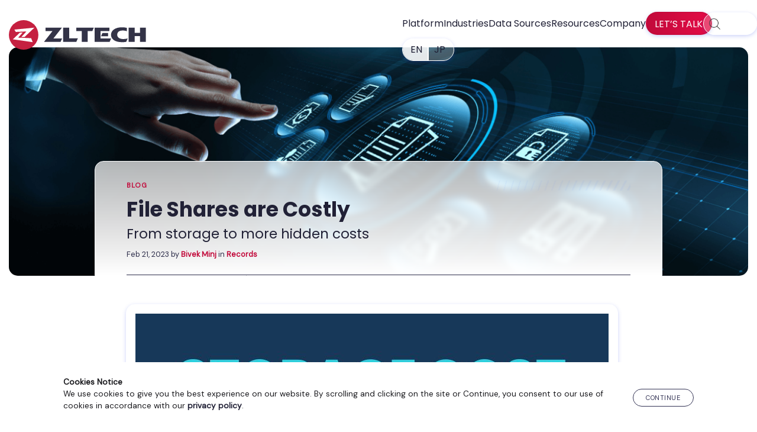

--- FILE ---
content_type: text/html; charset=UTF-8
request_url: https://www.zlti.com/blog/file-shares-are-costly/
body_size: 10595
content:
<!DOCTYPE html>
<html lang="en-US">
<head >
<meta charset="UTF-8" />
<meta name="viewport" content="width=device-width, initial-scale=1" />
<meta name='robots' content='index, follow, max-image-preview:large, max-snippet:-1, max-video-preview:-1' />

	<!-- This site is optimized with the Yoast SEO plugin v26.5 - https://yoast.com/wordpress/plugins/seo/ -->
	<title>File Shares are Costly</title>
	<meta name="description" content="Discussing the many risks and challenges associated with file shares and SharePoint, from storage to hidden expenditures." />
	<link rel="canonical" href="https://www.zlti.com/blog/file-shares-are-costly/" />
	<meta property="og:locale" content="en_US" />
	<meta property="og:type" content="article" />
	<meta property="og:title" content="File Shares are Costly" />
	<meta property="og:description" content="Discussing the many risks and challenges associated with file shares and SharePoint, from storage to hidden expenditures." />
	<meta property="og:url" content="https://www.zlti.com/blog/file-shares-are-costly/" />
	<meta property="og:site_name" content="ZL Tech" />
	<meta property="article:publisher" content="https://www.facebook.com/ZLTechnologies/" />
	<meta property="article:published_time" content="2023-02-21T16:12:32+00:00" />
	<meta property="article:modified_time" content="2023-12-18T21:02:16+00:00" />
	<meta property="og:image" content="https://www.zlti.com/wp-content/uploads/2023/02/Blog-1-Feature-Image.png" />
	<meta property="og:image:width" content="400" />
	<meta property="og:image:height" content="400" />
	<meta property="og:image:type" content="image/png" />
	<meta name="author" content="Bivek Minj" />
	<meta name="twitter:card" content="summary_large_image" />
	<meta name="twitter:creator" content="@zltechnologies" />
	<meta name="twitter:site" content="@zltechnologies" />
	<meta name="twitter:label1" content="Written by" />
	<meta name="twitter:data1" content="Bivek Minj" />
	<meta name="twitter:label2" content="Est. reading time" />
	<meta name="twitter:data2" content="2 minutes" />
	<script type="application/ld+json" class="yoast-schema-graph">{"@context":"https://schema.org","@graph":[{"@type":"Article","@id":"https://www.zlti.com/blog/file-shares-are-costly/#article","isPartOf":{"@id":"https://www.zlti.com/blog/file-shares-are-costly/"},"author":{"name":"Bivek Minj","@id":"https://www.zlti.com/#/schema/person/aee3958b27e0bd2a16360f02e13e2335"},"headline":"File Shares are Costly","datePublished":"2023-02-21T16:12:32+00:00","dateModified":"2023-12-18T21:02:16+00:00","mainEntityOfPage":{"@id":"https://www.zlti.com/blog/file-shares-are-costly/"},"wordCount":222,"publisher":{"@id":"https://www.zlti.com/#organization"},"image":{"@id":"https://www.zlti.com/blog/file-shares-are-costly/#primaryimage"},"thumbnailUrl":"https://www.zlti.com/wp-content/uploads/2023/02/Blog-1-Feature-Image.png","keywords":["compliance","data archiving","data privacy","information governance","Information Management","records management","Sharepoint","SharePoint Governance"],"articleSection":["Records"],"inLanguage":"en-US"},{"@type":"WebPage","@id":"https://www.zlti.com/blog/file-shares-are-costly/","url":"https://www.zlti.com/blog/file-shares-are-costly/","name":"File Shares are Costly","isPartOf":{"@id":"https://www.zlti.com/#website"},"primaryImageOfPage":{"@id":"https://www.zlti.com/blog/file-shares-are-costly/#primaryimage"},"image":{"@id":"https://www.zlti.com/blog/file-shares-are-costly/#primaryimage"},"thumbnailUrl":"https://www.zlti.com/wp-content/uploads/2023/02/Blog-1-Feature-Image.png","datePublished":"2023-02-21T16:12:32+00:00","dateModified":"2023-12-18T21:02:16+00:00","description":"Discussing the many risks and challenges associated with file shares and SharePoint, from storage to hidden expenditures.","breadcrumb":{"@id":"https://www.zlti.com/blog/file-shares-are-costly/#breadcrumb"},"inLanguage":"en-US","potentialAction":[{"@type":"ReadAction","target":["https://www.zlti.com/blog/file-shares-are-costly/"]}]},{"@type":"ImageObject","inLanguage":"en-US","@id":"https://www.zlti.com/blog/file-shares-are-costly/#primaryimage","url":"https://www.zlti.com/wp-content/uploads/2023/02/Blog-1-Feature-Image.png","contentUrl":"https://www.zlti.com/wp-content/uploads/2023/02/Blog-1-Feature-Image.png","width":400,"height":400,"caption":"File shares are costly"},{"@type":"BreadcrumbList","@id":"https://www.zlti.com/blog/file-shares-are-costly/#breadcrumb","itemListElement":[{"@type":"ListItem","position":1,"name":"Home","item":"https://www.zlti.com/"},{"@type":"ListItem","position":2,"name":"Blog","item":"https://www.zlti.com/blog/"},{"@type":"ListItem","position":3,"name":"File Shares are Costly"}]},{"@type":"WebSite","@id":"https://www.zlti.com/#website","url":"https://www.zlti.com/","name":"ZL Tech","description":"The Proof is in the Platform.","publisher":{"@id":"https://www.zlti.com/#organization"},"potentialAction":[{"@type":"SearchAction","target":{"@type":"EntryPoint","urlTemplate":"https://www.zlti.com/?s={search_term_string}"},"query-input":{"@type":"PropertyValueSpecification","valueRequired":true,"valueName":"search_term_string"}}],"inLanguage":"en-US"},{"@type":"Organization","@id":"https://www.zlti.com/#organization","name":"ZL Tech","url":"https://www.zlti.com/","logo":{"@type":"ImageObject","inLanguage":"en-US","@id":"https://www.zlti.com/#/schema/logo/image/","url":"/wp-content/uploads/2021/03/zl-logo-full-color.svg","contentUrl":"/wp-content/uploads/2021/03/zl-logo-full-color.svg","width":"1024","height":"1024","caption":"ZL Tech"},"image":{"@id":"https://www.zlti.com/#/schema/logo/image/"},"sameAs":["https://www.facebook.com/ZLTechnologies/","https://x.com/zltechnologies","https://www.linkedin.com/company-beta/125048/"]},{"@type":"Person","@id":"https://www.zlti.com/#/schema/person/aee3958b27e0bd2a16360f02e13e2335","name":"Bivek Minj","image":{"@type":"ImageObject","inLanguage":"en-US","@id":"https://www.zlti.com/#/schema/person/image/","url":"https://www.zlti.com/wp-content/uploads/2021/06/bivek-96x96.jpg","contentUrl":"https://www.zlti.com/wp-content/uploads/2021/06/bivek-96x96.jpg","caption":"Bivek Minj"},"description":"Bivek Minj graduated from the Indian Institute of Mass Communication with a degree in English Journalism. He serves as a Content Writer at ZL Tech India's Marketing department. He comes to the industry with a desire to learn and grow.","url":"https://www.zlti.com/blog/author/bminj/"}]}</script>
	<!-- / Yoast SEO plugin. -->


<link rel='dns-prefetch' href='//cdn.jsdelivr.net' />
<link rel="alternate" title="oEmbed (JSON)" type="application/json+oembed" href="https://www.zlti.com/wp-json/oembed/1.0/embed?url=https%3A%2F%2Fwww.zlti.com%2Fblog%2Ffile-shares-are-costly%2F" />
<link rel="alternate" title="oEmbed (XML)" type="text/xml+oembed" href="https://www.zlti.com/wp-json/oembed/1.0/embed?url=https%3A%2F%2Fwww.zlti.com%2Fblog%2Ffile-shares-are-costly%2F&#038;format=xml" />
<style id='wp-img-auto-sizes-contain-inline-css' type='text/css'>
img:is([sizes=auto i],[sizes^="auto," i]){contain-intrinsic-size:3000px 1500px}
/*# sourceURL=wp-img-auto-sizes-contain-inline-css */
</style>
<style id='classic-theme-styles-inline-css' type='text/css'>
/*! This file is auto-generated */
.wp-block-button__link{color:#fff;background-color:#32373c;border-radius:9999px;box-shadow:none;text-decoration:none;padding:calc(.667em + 2px) calc(1.333em + 2px);font-size:1.125em}.wp-block-file__button{background:#32373c;color:#fff;text-decoration:none}
/*# sourceURL=/wp-includes/css/classic-themes.min.css */
</style>
<link rel='stylesheet' id='zl-oddish-css' href='https://www.zlti.com/wp-content/themes/zl-oddish/style.css?ver=4.10' type='text/css' media='all' />
<script type="text/javascript" src="https://www.zlti.com/wp-includes/js/jquery/jquery.min.js?ver=3.7.1" id="jquery-core-js"></script>
<script type="text/javascript" async crossorigin src="https://www.zlti.com/wp-includes/js/jquery/jquery-migrate.min.js?ver=3.4.1" id="jquery-migrate-js"></script>
<link rel="https://api.w.org/" href="https://www.zlti.com/wp-json/" /><link rel="alternate" title="JSON" type="application/json" href="https://www.zlti.com/wp-json/wp/v2/posts/20872" /><link rel="EditURI" type="application/rsd+xml" title="RSD" href="https://www.zlti.com/xmlrpc.php?rsd" />
<meta name="generator" content="WordPress 6.9" />
			<!-- DO NOT COPY THIS SNIPPET! Start of Page Analytics Tracking for HubSpot WordPress plugin v11.3.33-->
			<script class="hsq-set-content-id" data-content-id="blog-post">
				var _hsq = _hsq || [];
				_hsq.push(["setContentType", "blog-post"]);
			</script>
			<!-- DO NOT COPY THIS SNIPPET! End of Page Analytics Tracking for HubSpot WordPress plugin -->
			<link rel="pingback" href="https://www.zlti.com/xmlrpc.php" />
<!-- Google Tag Manager -->
<script>(function(w,d,s,l,i){w[l]=w[l]||[];w[l].push({'gtm.start':
new Date().getTime(),event:'gtm.js'});var f=d.getElementsByTagName(s)[0],
j=d.createElement(s),dl=l!='dataLayer'?'&l='+l:'';j.async=true;j.src=
'https://www.googletagmanager.com/gtm.js?id='+i+dl;f.parentNode.insertBefore(j,f);
})(window,document,'script','dataLayer','GTM-T2K8PR');</script>
<!-- End Google Tag Manager -->

<meta name="format-detection" content="telephone=no" />
<meta name="msvalidate.01" content="311C9284C91C2814EDD879E2D06371FB" /><link rel="icon" href="https://www.zlti.com/wp-content/uploads/2016/04/cropped-favicon-32x32.png" sizes="32x32" />
<link rel="icon" href="https://www.zlti.com/wp-content/uploads/2016/04/cropped-favicon-192x192.png" sizes="192x192" />
<link rel="apple-touch-icon" href="https://www.zlti.com/wp-content/uploads/2016/04/cropped-favicon-180x180.png" />
<meta name="msapplication-TileImage" content="https://www.zlti.com/wp-content/uploads/2016/04/cropped-favicon-270x270.png" />
<style id='global-styles-inline-css' type='text/css'>
:root{--wp--preset--aspect-ratio--square: 1;--wp--preset--aspect-ratio--4-3: 4/3;--wp--preset--aspect-ratio--3-4: 3/4;--wp--preset--aspect-ratio--3-2: 3/2;--wp--preset--aspect-ratio--2-3: 2/3;--wp--preset--aspect-ratio--16-9: 16/9;--wp--preset--aspect-ratio--9-16: 9/16;--wp--preset--color--black: #000000;--wp--preset--color--cyan-bluish-gray: #abb8c3;--wp--preset--color--white: #ffffff;--wp--preset--color--pale-pink: #f78da7;--wp--preset--color--vivid-red: #cf2e2e;--wp--preset--color--luminous-vivid-orange: #ff6900;--wp--preset--color--luminous-vivid-amber: #fcb900;--wp--preset--color--light-green-cyan: #7bdcb5;--wp--preset--color--vivid-green-cyan: #00d084;--wp--preset--color--pale-cyan-blue: #8ed1fc;--wp--preset--color--vivid-cyan-blue: #0693e3;--wp--preset--color--vivid-purple: #9b51e0;--wp--preset--gradient--vivid-cyan-blue-to-vivid-purple: linear-gradient(135deg,rgb(6,147,227) 0%,rgb(155,81,224) 100%);--wp--preset--gradient--light-green-cyan-to-vivid-green-cyan: linear-gradient(135deg,rgb(122,220,180) 0%,rgb(0,208,130) 100%);--wp--preset--gradient--luminous-vivid-amber-to-luminous-vivid-orange: linear-gradient(135deg,rgb(252,185,0) 0%,rgb(255,105,0) 100%);--wp--preset--gradient--luminous-vivid-orange-to-vivid-red: linear-gradient(135deg,rgb(255,105,0) 0%,rgb(207,46,46) 100%);--wp--preset--gradient--very-light-gray-to-cyan-bluish-gray: linear-gradient(135deg,rgb(238,238,238) 0%,rgb(169,184,195) 100%);--wp--preset--gradient--cool-to-warm-spectrum: linear-gradient(135deg,rgb(74,234,220) 0%,rgb(151,120,209) 20%,rgb(207,42,186) 40%,rgb(238,44,130) 60%,rgb(251,105,98) 80%,rgb(254,248,76) 100%);--wp--preset--gradient--blush-light-purple: linear-gradient(135deg,rgb(255,206,236) 0%,rgb(152,150,240) 100%);--wp--preset--gradient--blush-bordeaux: linear-gradient(135deg,rgb(254,205,165) 0%,rgb(254,45,45) 50%,rgb(107,0,62) 100%);--wp--preset--gradient--luminous-dusk: linear-gradient(135deg,rgb(255,203,112) 0%,rgb(199,81,192) 50%,rgb(65,88,208) 100%);--wp--preset--gradient--pale-ocean: linear-gradient(135deg,rgb(255,245,203) 0%,rgb(182,227,212) 50%,rgb(51,167,181) 100%);--wp--preset--gradient--electric-grass: linear-gradient(135deg,rgb(202,248,128) 0%,rgb(113,206,126) 100%);--wp--preset--gradient--midnight: linear-gradient(135deg,rgb(2,3,129) 0%,rgb(40,116,252) 100%);--wp--preset--font-size--small: 13px;--wp--preset--font-size--medium: 20px;--wp--preset--font-size--large: 36px;--wp--preset--font-size--x-large: 42px;--wp--preset--spacing--20: 0.44rem;--wp--preset--spacing--30: 0.67rem;--wp--preset--spacing--40: 1rem;--wp--preset--spacing--50: 1.5rem;--wp--preset--spacing--60: 2.25rem;--wp--preset--spacing--70: 3.38rem;--wp--preset--spacing--80: 5.06rem;--wp--preset--shadow--natural: 6px 6px 9px rgba(0, 0, 0, 0.2);--wp--preset--shadow--deep: 12px 12px 50px rgba(0, 0, 0, 0.4);--wp--preset--shadow--sharp: 6px 6px 0px rgba(0, 0, 0, 0.2);--wp--preset--shadow--outlined: 6px 6px 0px -3px rgb(255, 255, 255), 6px 6px rgb(0, 0, 0);--wp--preset--shadow--crisp: 6px 6px 0px rgb(0, 0, 0);}:where(.is-layout-flex){gap: 0.5em;}:where(.is-layout-grid){gap: 0.5em;}body .is-layout-flex{display: flex;}.is-layout-flex{flex-wrap: wrap;align-items: center;}.is-layout-flex > :is(*, div){margin: 0;}body .is-layout-grid{display: grid;}.is-layout-grid > :is(*, div){margin: 0;}:where(.wp-block-columns.is-layout-flex){gap: 2em;}:where(.wp-block-columns.is-layout-grid){gap: 2em;}:where(.wp-block-post-template.is-layout-flex){gap: 1.25em;}:where(.wp-block-post-template.is-layout-grid){gap: 1.25em;}.has-black-color{color: var(--wp--preset--color--black) !important;}.has-cyan-bluish-gray-color{color: var(--wp--preset--color--cyan-bluish-gray) !important;}.has-white-color{color: var(--wp--preset--color--white) !important;}.has-pale-pink-color{color: var(--wp--preset--color--pale-pink) !important;}.has-vivid-red-color{color: var(--wp--preset--color--vivid-red) !important;}.has-luminous-vivid-orange-color{color: var(--wp--preset--color--luminous-vivid-orange) !important;}.has-luminous-vivid-amber-color{color: var(--wp--preset--color--luminous-vivid-amber) !important;}.has-light-green-cyan-color{color: var(--wp--preset--color--light-green-cyan) !important;}.has-vivid-green-cyan-color{color: var(--wp--preset--color--vivid-green-cyan) !important;}.has-pale-cyan-blue-color{color: var(--wp--preset--color--pale-cyan-blue) !important;}.has-vivid-cyan-blue-color{color: var(--wp--preset--color--vivid-cyan-blue) !important;}.has-vivid-purple-color{color: var(--wp--preset--color--vivid-purple) !important;}.has-black-background-color{background-color: var(--wp--preset--color--black) !important;}.has-cyan-bluish-gray-background-color{background-color: var(--wp--preset--color--cyan-bluish-gray) !important;}.has-white-background-color{background-color: var(--wp--preset--color--white) !important;}.has-pale-pink-background-color{background-color: var(--wp--preset--color--pale-pink) !important;}.has-vivid-red-background-color{background-color: var(--wp--preset--color--vivid-red) !important;}.has-luminous-vivid-orange-background-color{background-color: var(--wp--preset--color--luminous-vivid-orange) !important;}.has-luminous-vivid-amber-background-color{background-color: var(--wp--preset--color--luminous-vivid-amber) !important;}.has-light-green-cyan-background-color{background-color: var(--wp--preset--color--light-green-cyan) !important;}.has-vivid-green-cyan-background-color{background-color: var(--wp--preset--color--vivid-green-cyan) !important;}.has-pale-cyan-blue-background-color{background-color: var(--wp--preset--color--pale-cyan-blue) !important;}.has-vivid-cyan-blue-background-color{background-color: var(--wp--preset--color--vivid-cyan-blue) !important;}.has-vivid-purple-background-color{background-color: var(--wp--preset--color--vivid-purple) !important;}.has-black-border-color{border-color: var(--wp--preset--color--black) !important;}.has-cyan-bluish-gray-border-color{border-color: var(--wp--preset--color--cyan-bluish-gray) !important;}.has-white-border-color{border-color: var(--wp--preset--color--white) !important;}.has-pale-pink-border-color{border-color: var(--wp--preset--color--pale-pink) !important;}.has-vivid-red-border-color{border-color: var(--wp--preset--color--vivid-red) !important;}.has-luminous-vivid-orange-border-color{border-color: var(--wp--preset--color--luminous-vivid-orange) !important;}.has-luminous-vivid-amber-border-color{border-color: var(--wp--preset--color--luminous-vivid-amber) !important;}.has-light-green-cyan-border-color{border-color: var(--wp--preset--color--light-green-cyan) !important;}.has-vivid-green-cyan-border-color{border-color: var(--wp--preset--color--vivid-green-cyan) !important;}.has-pale-cyan-blue-border-color{border-color: var(--wp--preset--color--pale-cyan-blue) !important;}.has-vivid-cyan-blue-border-color{border-color: var(--wp--preset--color--vivid-cyan-blue) !important;}.has-vivid-purple-border-color{border-color: var(--wp--preset--color--vivid-purple) !important;}.has-vivid-cyan-blue-to-vivid-purple-gradient-background{background: var(--wp--preset--gradient--vivid-cyan-blue-to-vivid-purple) !important;}.has-light-green-cyan-to-vivid-green-cyan-gradient-background{background: var(--wp--preset--gradient--light-green-cyan-to-vivid-green-cyan) !important;}.has-luminous-vivid-amber-to-luminous-vivid-orange-gradient-background{background: var(--wp--preset--gradient--luminous-vivid-amber-to-luminous-vivid-orange) !important;}.has-luminous-vivid-orange-to-vivid-red-gradient-background{background: var(--wp--preset--gradient--luminous-vivid-orange-to-vivid-red) !important;}.has-very-light-gray-to-cyan-bluish-gray-gradient-background{background: var(--wp--preset--gradient--very-light-gray-to-cyan-bluish-gray) !important;}.has-cool-to-warm-spectrum-gradient-background{background: var(--wp--preset--gradient--cool-to-warm-spectrum) !important;}.has-blush-light-purple-gradient-background{background: var(--wp--preset--gradient--blush-light-purple) !important;}.has-blush-bordeaux-gradient-background{background: var(--wp--preset--gradient--blush-bordeaux) !important;}.has-luminous-dusk-gradient-background{background: var(--wp--preset--gradient--luminous-dusk) !important;}.has-pale-ocean-gradient-background{background: var(--wp--preset--gradient--pale-ocean) !important;}.has-electric-grass-gradient-background{background: var(--wp--preset--gradient--electric-grass) !important;}.has-midnight-gradient-background{background: var(--wp--preset--gradient--midnight) !important;}.has-small-font-size{font-size: var(--wp--preset--font-size--small) !important;}.has-medium-font-size{font-size: var(--wp--preset--font-size--medium) !important;}.has-large-font-size{font-size: var(--wp--preset--font-size--large) !important;}.has-x-large-font-size{font-size: var(--wp--preset--font-size--x-large) !important;}
/*# sourceURL=global-styles-inline-css */
</style>
</head>
<body class="wp-singular post-template-default single single-post postid-20872 single-format-standard wp-custom-logo wp-theme-genesis wp-child-theme-zl-oddish header-image header-full-width full-width-content genesis-breadcrumbs-hidden genesis-footer-widgets-visible"><!-- Google Tag Manager (noscript) -->
<noscript><iframe src="https://www.googletagmanager.com/ns.html?id=GTM-T2K8PR"
height="0" width="0" style="display:none;visibility:hidden"></iframe></noscript>
<!-- End Google Tag Manager (noscript) --><div class="site-container"><aside class="grid" id="cookie-policy-wrap">
				<div class="g-content flex-row-m-col">
					<div>
						<strong>Cookies Notice</strong><br>
						We use cookies to give you the best experience on our website. By scrolling and clicking on the site or Continue, you consent to our use of cookies in accordance with our <a href="/privacy-policy"><strong>privacy policy</strong></a>.
					</div>
					<button class="cookie-continue blog-btn">Continue</button>
				</div>
			</aside><header class="site-header"><div class="wrap"><div class="title-area"><p class="site-title"><span class="screen-reader-text">ZL Tech</span><a href="https://www.zlti.com/" class="custom-logo-link" rel="home" itemprop="url"><img src="https://www.zlti.com/wp-content/uploads/2021/03/zl-logo-full-color.svg" class="custom-logo style-svg" alt="ZL Tech Logo" itemprop="logo" decoding="async" /></a></p><p class="site-description screen-reader-text">The Proof is in the Platform.</p></div><button type="button" class="nav-mobile-hamburger navbar-toggle collapsed" aria-expanded="false" aria-controls="nav-primary"><span class="screen-reader-text">Menu</span><span class="icon-bar"></span><span class="icon-bar"></span><span class="icon-bar"></span></button><nav class="nav-primary" aria-label="Main"><div class="wrap"><ul id="menu-menu-2-0" class="menu genesis-nav-menu menu-primary js-superfish"><li id="menu-item-16922" class="menu-item menu-item-type-custom menu-item-object-custom menu-item-has-children menu-item-16922"><a><span >Platform</span></a>
<ul class="sub-menu">
	<li id="menu-item-21621" class="menu-item menu-item-type-post_type menu-item-object-page menu-item-21621"><a href="https://www.zlti.com/enterprise-data-genai/"><span >AI Enablement</span></a></li>
	<li id="menu-item-16924" class="menu-item menu-item-type-post_type menu-item-object-page menu-item-16924"><a href="https://www.zlti.com/information-governance/"><span >Information Governance</span></a></li>
	<li id="menu-item-22315" class="menu-item menu-item-type-post_type menu-item-object-page menu-item-22315"><a href="https://www.zlti.com/inplace-data-management/"><span >In-Place Data Management</span></a></li>
	<li id="menu-item-16925" class="menu-item menu-item-type-post_type menu-item-object-page menu-item-16925"><a href="https://www.zlti.com/compliance-management-software/"><span >Compliance &#038; Supervision</span></a></li>
	<li id="menu-item-16929" class="menu-item menu-item-type-post_type menu-item-object-page menu-item-16929"><a href="https://www.zlti.com/ediscovery-compliance-solution/"><span >eDiscovery</span></a></li>
	<li id="menu-item-16927" class="menu-item menu-item-type-post_type menu-item-object-page menu-item-16927"><a href="https://www.zlti.com/file-analysis/"><span >Enterprise Files Management</span></a></li>
	<li id="menu-item-16928" class="menu-item menu-item-type-post_type menu-item-object-page menu-item-16928"><a href="https://www.zlti.com/data-privacy-compliance/"><span >Privacy</span></a></li>
	<li id="menu-item-16930" class="menu-item menu-item-type-post_type menu-item-object-page menu-item-16930"><a href="https://www.zlti.com/records-management-system/"><span >Records Management</span></a></li>
</ul>
</li>
<li id="menu-item-20122" class="menu-item menu-item-type-custom menu-item-object-custom menu-item-has-children menu-item-20122"><a><span >Industries</span></a>
<ul class="sub-menu">
	<li id="menu-item-16932" class="menu-item menu-item-type-post_type menu-item-object-page menu-item-16932"><a href="https://www.zlti.com/industry-financial-services/"><span >Financial Services</span></a></li>
	<li id="menu-item-20123" class="menu-item menu-item-type-post_type menu-item-object-page menu-item-20123"><a href="https://www.zlti.com/government-records-management-solution/"><span >Government</span></a></li>
	<li id="menu-item-20127" class="menu-item menu-item-type-post_type menu-item-object-page menu-item-20127"><a href="https://www.zlti.com/healthcare-data-management/"><span >Healthcare</span></a></li>
</ul>
</li>
<li id="menu-item-20979" class="menu-item menu-item-type-custom menu-item-object-custom menu-item-has-children menu-item-20979"><a><span >Data Sources</span></a>
<ul class="sub-menu">
	<li id="menu-item-21561" class="menu-item menu-item-type-post_type menu-item-object-page menu-item-21561"><a href="https://www.zlti.com/data-archiving-solution/"><span >All Data Sources</span></a></li>
	<li id="menu-item-20909" class="menu-item menu-item-type-post_type menu-item-object-page menu-item-20909"><a href="https://www.zlti.com/data-archiving-solution/email-archiving/"><span >Email Archiving</span></a></li>
	<li id="menu-item-20912" class="menu-item menu-item-type-post_type menu-item-object-page menu-item-20912"><a href="https://www.zlti.com/file-analysis/"><span >File Shares</span></a></li>
	<li id="menu-item-20910" class="menu-item menu-item-type-post_type menu-item-object-page menu-item-20910"><a href="https://www.zlti.com/data-archiving-solution/microsoft-office-365-email-file-archiving/"><span >Microsoft Office 365 Email File Archiving</span></a></li>
	<li id="menu-item-20911" class="menu-item menu-item-type-post_type menu-item-object-page menu-item-20911"><a href="https://www.zlti.com/data-archiving-solution/microsoft-teams-archiving/"><span >Microsoft Teams Data Archiving</span></a></li>
	<li id="menu-item-20908" class="menu-item menu-item-type-post_type menu-item-object-page menu-item-20908"><a href="https://www.zlti.com/data-archiving-solution/sharepoint-archive/"><span >SharePoint</span></a></li>
	<li id="menu-item-20907" class="menu-item menu-item-type-post_type menu-item-object-page menu-item-20907"><a href="https://www.zlti.com/data-archiving-solution/slack-archiving/"><span >Slack Archiving</span></a></li>
	<li id="menu-item-20906" class="menu-item menu-item-type-post_type menu-item-object-page menu-item-20906"><a href="https://www.zlti.com/data-archiving-solution/social-media-archiving/"><span >Social Media Archiving</span></a></li>
</ul>
</li>
<li id="menu-item-16937" class="menu-item menu-item-type-custom menu-item-object-custom menu-item-has-children menu-item-16937"><a><span >Resources</span></a>
<ul class="sub-menu">
	<li id="menu-item-21252" class="menu-item menu-item-type-post_type_archive menu-item-object-resources menu-item-21252"><a href="https://www.zlti.com/resources/"><span >All Resources</span></a></li>
	<li id="menu-item-16943" class="menu-item menu-item-type-post_type menu-item-object-page current_page_parent menu-item-16943"><a href="https://www.zlti.com/blog/"><span >Blog</span></a></li>
	<li id="menu-item-20903" class="menu-item menu-item-type-taxonomy menu-item-object-collateral menu-item-20903"><a href="https://www.zlti.com/lib/brochure/"><span >Brochures</span></a></li>
	<li id="menu-item-18811" class="menu-item menu-item-type-taxonomy menu-item-object-collateral menu-item-18811"><a href="https://www.zlti.com/lib/casestudy/"><span >Customer Stories</span></a></li>
	<li id="menu-item-20902" class="menu-item menu-item-type-taxonomy menu-item-object-collateral menu-item-20902"><a href="https://www.zlti.com/lib/datasheet/"><span >Datasheets</span></a></li>
	<li id="menu-item-16945" class="menu-item menu-item-type-post_type_archive menu-item-object-events menu-item-16945"><a href="https://www.zlti.com/events/"><span >Events</span></a></li>
	<li id="menu-item-20905" class="menu-item menu-item-type-taxonomy menu-item-object-collateral menu-item-20905"><a href="https://www.zlti.com/lib/whitepaper/"><span >Guides and Reports</span></a></li>
	<li id="menu-item-20904" class="menu-item menu-item-type-taxonomy menu-item-object-collateral menu-item-20904"><a href="https://www.zlti.com/lib/videos/"><span >Videos</span></a></li>
	<li id="menu-item-18812" class="menu-item menu-item-type-taxonomy menu-item-object-collateral menu-item-18812"><a href="https://www.zlti.com/lib/webinar/"><span >Webinars</span></a></li>
</ul>
</li>
<li id="menu-item-16948" class="menu-item menu-item-type-custom menu-item-object-custom menu-item-has-children menu-item-16948"><a><span >Company</span></a>
<ul class="sub-menu">
	<li id="menu-item-18067" class="menu-item menu-item-type-post_type menu-item-object-page menu-item-18067"><a href="https://www.zlti.com/company/"><span >About ZL Tech</span></a></li>
	<li id="menu-item-16950" class="menu-item menu-item-type-post_type menu-item-object-page menu-item-16950"><a href="https://www.zlti.com/contact-us/"><span >Contact Us</span></a></li>
	<li id="menu-item-20518" class="menu-item menu-item-type-post_type menu-item-object-page menu-item-20518"><a href="https://www.zlti.com/careers/"><span >Careers</span></a></li>
	<li id="menu-item-18144" class="menu-item menu-item-type-post_type menu-item-object-page menu-item-18144"><a href="https://www.zlti.com/partners/"><span >Partners</span></a></li>
	<li id="menu-item-20954" class="menu-item menu-item-type-post_type_archive menu-item-object-press-releases menu-item-20954"><a href="https://www.zlti.com/press-releases/"><span >Press Releases</span></a></li>
	<li id="menu-item-20955" class="menu-item menu-item-type-post_type_archive menu-item-object-newsroom menu-item-20955"><a href="https://www.zlti.com/newsroom/"><span >In the News</span></a></li>
</ul>
</li>
<li id="menu-item-demo" class="menu-item menu-item-type-post_type menu-item-object-page"><a href="#footer-CTA" itemprop="url" id="zlDemoButton"><span itemprop="name">Let’s Talk</span></a></li>
				<li id="lx-searchForm"><form class="search-form" method="get" action="https://www.zlti.com/" role="search"><label class="search-form-label screen-reader-text" for="searchform-1">Search zlti.com</label><input class="search-form-input" type="search" name="s" id="searchform-1" placeholder="Search zlti.com"><input class="search-form-submit" type="submit" value="&#xf179;"><meta content="https://www.zlti.com/?s={s}"></form></li>
                <li class="menu-item menu-item-type-custom menu-item-object-custom menu-item-16956">
                    <a href="https://www.zlti.com/" itemprop="url"><span itemprop="name">EN</span></a>
                    <a href="https://www.zlti.com/jp/" itemprop="url"><span itemprop="name">JP</span></a></li></ul></div></nav></div></header><main class="content"><article id="single-content" class="grid post "><p id="breadcrumbs" class="screen-reader-text"><span><span><a href="https://www.zlti.com/">Home</a></span> » <span><a href="https://www.zlti.com/blog/">Blog</a></span> » <span class="breadcrumb_last" aria-current="page">File Shares are Costly</span></span></p><div class="sc-meta-header post" style="background-image:url(https://www.zlti.com/wp-content/uploads/2023/02/Blog-1-Banner-Image.png)"><div class="wrap"><p class="sc-meta-post-type blog"><a href="https://www.zlti.com/blog/">Blog</a></p><div class="sc-meta-title"><h1>File Shares are Costly</h1><h2>From storage to more hidden costs</h2></div><p class="sc-meta-byline"><span class="sc-meta-date">Feb 21, 2023</span> by <span class="sc-meta-author"><a href="https://www.zlti.com/blog/author/bminj/" title="Posts by Bivek Minj" rel="author">Bivek Minj</a></span> in <a class="sc-meta-cat cat-records" href="https://www.zlti.com/blog/category/records/" title="View posts in Records">Records</a></p></div></div><div class="content-column"><p><img decoding="async" src="https://info.zlti.com/hubfs/blog-images/Storage%20Cost.jpg" alt="storage cost"></p>
</p>
<h3 id="risks-and-challenges-associated-with-file-shares-and-share-point">Risks and Challenges Associated with File shares and Share Point</h3>
<p>According to a Norton survey, 49% of Americans use electronic storage methods for storing confidential data, including PII and PHI. And with the cyberattacks growing at an <a href="https://blog.datumize.com/evolution-dark-data">annual rate of 15%</a> leaves a large amount of sensitive data susceptible to malicious attacks. Some other risks and challenges with unmanaged file shares and SharePoint are:</p>
<ul>
  <li>Security – A large number of files in a file share means a larger attack surface for cybercriminals.</li>
  <li>Privacy – With multiple files in the file shares and SharePoint containing sensitive information, <a href="/regulations/gdpr-compliance/">GDRP</a>, HIPPA, and CCPA, SEC-regulated companies risk penalties for violating data privacy compliance regulations.</li>
  <li>Slow response – The more data on a company file Share, the slower it responds.</li>
  <li>Lower productivity – According to Gartner, professionals spend 50% of their time searching for information and, on average, take 18 minutes to locate each document.</li>
</ul>  

</p>
<p><img decoding="async" src="https://info.zlti.com/hubfs/blog-images/Feb%20Webinar%20infographic.jpg" alt="Top five file share problems"></p>
</p>

<p>Collaborating online and file-sharing has become crucial since the pandemic. Businesses cannot function without these collaboration tools. Yet, each tool comes with its unique set of problems. A solution is desperately needed. If you want to learn how a major bank cleaned up 50,000 file shares in a year and how a major retailer got their compliance, legal and records teams on the same page to stop file growth, <a href="https://us06web.zoom.us/webinar/register/6716524469789/WN_b2jOOaMXT9aO8fw3p45-Ag">check out our webinar with MER Sapient here</a>.</p>
<p class="sc-meta-tags"><a href="https://www.zlti.com/blog/tag/compliance/" rel="tag">compliance</a> <a href="https://www.zlti.com/blog/tag/data-archiving/" rel="tag">data archiving</a> <a href="https://www.zlti.com/blog/tag/data-privacy/" rel="tag">data privacy</a> <a href="https://www.zlti.com/blog/tag/information-governance/" rel="tag">information governance</a> <a href="https://www.zlti.com/blog/tag/information-management/" rel="tag">Information Management</a> <a href="https://www.zlti.com/blog/tag/records-management/" rel="tag">records management</a> <a href="https://www.zlti.com/blog/tag/sharepoint/" rel="tag">Sharepoint</a> <a href="https://www.zlti.com/blog/tag/sharepoint-governance/" rel="tag">SharePoint Governance</a></p><p class="author-meta">Bivek Minj graduated from the Indian Institute of Mass Communication with a degree in English Journalism. He serves as a Content Writer at ZL Tech India's Marketing department. He comes to the industry with a desire to learn and grow.</p></div><aside id="blogSubscribeSec" class="content-column"><div><h2>Get industry news and advice delivered right to your inbox</h2><!--[if lte IE 8]>
	        <script charset="utf-8" type="text/javascript" src="//js.hsforms.net/forms/v2-legacy.js"></script>
	        <![endif]-->
            <script charset="utf-8" type="text/javascript" src="//js.hsforms.net/forms/v2.js"></script>
            <script>
                hbspt.forms.create({
                portalId: "6486860",
                formId: "41175112-6ad5-4935-bf88-cb3b41c06211"
            });
            </script></aside></div><section id="recent-blogs" class="banner grid"><h2>Related Posts</h2><div class="cards"><a class="card card-post blog-meta zl_lib" data-loc= "Resources page" data-name="Resources: The Strategic Role of Records &#038; Information Management in the Age of AI" href="https://www.zlti.com/blog/the-strategic-role-of-records-information-management-in-the-age-of-ai/"><div class="card-header has-img"><img src="https://www.zlti.com/wp-content/uploads/2023/09/Records-Management-and-AI-Feature-Image.png" class="attachment-full size-full wp-post-image" alt="/wp-content/uploads/2023/09/Records-Management-and-AI-Banner-Image.png" decoding="async" srcset="https://www.zlti.com/wp-content/uploads/2023/09/Records-Management-and-AI-Feature-Image.png 400w, https://www.zlti.com/wp-content/uploads/2023/09/Records-Management-and-AI-Feature-Image-300x300.png 300w, https://www.zlti.com/wp-content/uploads/2023/09/Records-Management-and-AI-Feature-Image-150x150.png 150w, https://www.zlti.com/wp-content/uploads/2023/09/Records-Management-and-AI-Feature-Image-24x24.png 24w, https://www.zlti.com/wp-content/uploads/2023/09/Records-Management-and-AI-Feature-Image-48x48.png 48w, https://www.zlti.com/wp-content/uploads/2023/09/Records-Management-and-AI-Feature-Image-96x96.png 96w" sizes="(max-width: 400px) 100vw, 400px" /></div><div class="card-content"><small class="sc-meta-cat"><span class="cat-records">Records</span></small><p class="h3">The Strategic Role of Records &#038; Information Management in the Age of AI</p></div><p class="card-footer">Sep 26, 2023</p></a><a class="card card-post blog-meta zl_lib" data-loc= "Resources page" data-name="Resources: Govern File Share PII For Privacy" href="https://www.zlti.com/blog/govern-file-share-pii-for-privacy/"><div class="card-header has-img"><img src="https://www.zlti.com/wp-content/uploads/2023/07/govern-file-share-pii-privacy-thumb.png" class="attachment-full size-full wp-post-image" alt="govern-file-share-pii-privacy-thumb" decoding="async" loading="lazy" srcset="https://www.zlti.com/wp-content/uploads/2023/07/govern-file-share-pii-privacy-thumb.png 600w, https://www.zlti.com/wp-content/uploads/2023/07/govern-file-share-pii-privacy-thumb-300x300.png 300w, https://www.zlti.com/wp-content/uploads/2023/07/govern-file-share-pii-privacy-thumb-150x150.png 150w, https://www.zlti.com/wp-content/uploads/2023/07/govern-file-share-pii-privacy-thumb-24x24.png 24w, https://www.zlti.com/wp-content/uploads/2023/07/govern-file-share-pii-privacy-thumb-48x48.png 48w, https://www.zlti.com/wp-content/uploads/2023/07/govern-file-share-pii-privacy-thumb-96x96.png 96w" sizes="auto, (max-width: 600px) 100vw, 600px" /></div><div class="card-content"><small class="sc-meta-cat"><span class="cat-records">Records</span></small><p class="h3">Govern File Share PII For Privacy</p></div><p class="card-footer">Jul 10, 2023</p></a><a class="card card-post blog-meta zl_lib" data-loc= "Resources page" data-name="Resources: Defensibly Deleting File Shares Using File Share Management Software" href="https://www.zlti.com/blog/defensibly-deleting-file-shares-using-file-share-management-software/"><div class="card-header has-img"><img src="https://www.zlti.com/wp-content/uploads/2023/06/defensibly-deleting-file-shares-management-software.png" class="attachment-full size-full wp-post-image" alt="defensibly-deleting-file-shares-management-software" decoding="async" loading="lazy" srcset="https://www.zlti.com/wp-content/uploads/2023/06/defensibly-deleting-file-shares-management-software.png 1280w, https://www.zlti.com/wp-content/uploads/2023/06/defensibly-deleting-file-shares-management-software-300x113.png 300w, https://www.zlti.com/wp-content/uploads/2023/06/defensibly-deleting-file-shares-management-software-1024x384.png 1024w, https://www.zlti.com/wp-content/uploads/2023/06/defensibly-deleting-file-shares-management-software-768x288.png 768w" sizes="auto, (max-width: 1280px) 100vw, 1280px" /></div><div class="card-content"><small class="sc-meta-cat"><span class="cat-records">Records</span></small><p class="h3">Defensibly Deleting File Shares Using File Share Management Software</p></div><p class="card-footer">Jun 06, 2023</p></a></div></section><section id="recent-resources" class="banner grid"><h2 class="g-content">Additional Resources</h2><div class="cards"><a class="card card-resources blog-meta zl_lib" data-loc= "Resources page" data-name="Resources: Goals While Assigning Retention Policies" href="https://www.zlti.com/resources/goals-while-assigning-retention-policies/"><div class="card-header has-img layered"><img src="https://www.zlti.com/wp-content/uploads/2023/06/records.png" class="attachment-full size-full" alt="records manager" decoding="async" loading="lazy" srcset="https://www.zlti.com/wp-content/uploads/2023/06/records.png 1200w, https://www.zlti.com/wp-content/uploads/2023/06/records-300x150.png 300w, https://www.zlti.com/wp-content/uploads/2023/06/records-1024x512.png 1024w, https://www.zlti.com/wp-content/uploads/2023/06/records-768x384.png 768w" sizes="auto, (max-width: 1200px) 100vw, 1200px" /></div><div class="card-content"><small class="sc-meta-cat"><span class="cat-records">video</span></small><p class="h3">Goals While Assigning Retention Policies</p></div><p class="card-footer spinz">Watch<span class="spinner"></span></p></a><a class="card card-resources blog-meta zl_lib" data-loc= "Resources page" data-name="Resources: Challenges Managing Dark &#038; Unstructured Data" href="https://www.zlti.com/resources/challenges-managing-dark-unstructured-data/"><div class="card-header has-img layered"><img src="https://www.zlti.com/wp-content/uploads/2023/06/records.png" class="attachment-full size-full" alt="records manager" decoding="async" loading="lazy" srcset="https://www.zlti.com/wp-content/uploads/2023/06/records.png 1200w, https://www.zlti.com/wp-content/uploads/2023/06/records-300x150.png 300w, https://www.zlti.com/wp-content/uploads/2023/06/records-1024x512.png 1024w, https://www.zlti.com/wp-content/uploads/2023/06/records-768x384.png 768w" sizes="auto, (max-width: 1200px) 100vw, 1200px" /></div><div class="card-content"><small class="sc-meta-cat"><span class="cat-records">video</span></small><p class="h3">Challenges Managing Dark &#038; Unstructured Data</p></div><p class="card-footer spinz">Watch<span class="spinner"></span></p></a><a class="card card-resources blog-meta zl_lib" data-loc= "Resources page" data-name="Resources: DoD 5015.02 Classified Records Management" href="https://www.zlti.com/resources/dod-5015-02-classified-records-management/"><div class="card-header has-img layered"><img src="https://www.zlti.com/wp-content/uploads/2023/06/records.png" class="attachment-full size-full" alt="records manager" decoding="async" loading="lazy" srcset="https://www.zlti.com/wp-content/uploads/2023/06/records.png 1200w, https://www.zlti.com/wp-content/uploads/2023/06/records-300x150.png 300w, https://www.zlti.com/wp-content/uploads/2023/06/records-1024x512.png 1024w, https://www.zlti.com/wp-content/uploads/2023/06/records-768x384.png 768w" sizes="auto, (max-width: 1200px) 100vw, 1200px" /></div><div class="card-content"><small class="sc-meta-cat"><span class="cat-records">Guide and Report</span></small><p class="h3">DoD 5015.02 Classified Records Management</p></div><p class="card-footer spinz">Get Your Copy<span class="spinner"></span></p></a></div></section></article></main><div class="footer-widgets"><h2 class="genesis-sidebar-title screen-reader-text">Footer</h2><div class="wrap"><div class="widget-area footer-widgets-2 footer-widget-area"><section id="advanced_text-10" class="widget advanced_text"><div class="widget-wrap"><div class='AdvancedText'><section id="footer-CTA" class="grid banner dark">
  <div class="g-content">
    <h2>Talk to an Expert</h2>
    <p>See how ZL Tech empowers leading companies to transform unstructured data into AI-ready intelligence.</p>
<!--[if lte IE 8]>
        <script charset="utf-8" type="text/javascript" src="//js.hsforms.net/forms/v2-legacy.js"></script>
        <![endif]-->
        <script charset="utf-8" type="text/javascript" src="//js.hsforms.net/forms/v2.js"></script>
        <script>
        hbspt.forms.create({
            portalId: "6486860",
            formId: "5820f0fa-c24e-4dd5-a1e3-0e7e581fe1d6",
            cssRequired: ''
        });
        </script>
  </div>
</section></div></div></section>

<section id="custom_html-4" class="widget_text widget widget_custom_html"><div class="widget_text widget-wrap"><div class="textwidget custom-html-widget"><section id="zlFooterMap" class="grid">
  <div class="g-content flex-row-m-col">
    <div class="footer-col">
      <h3>Get in Touch</h3>
      <ul>
        <li><a href="tel:14082408989">(+1) 408 240-8989</a></li>
        <li><a href="mailto:info@zlti.com">info@zlti.com</a></li>
        <li class="sm">
          <a href="https://www.linkedin.com/company/zltech/"><span class="screen-reader-text">Linkedin</span></a>
          <a href="https://twitter.com/zltechnologies?lang=en"><span class="screen-reader-text">Twitter</span></a>
          <a href="https://www.facebook.com/ZLTechnologies/"><span class="screen-reader-text">Facebook</span></a>
          <a href="https://www.youtube.com/channel/UC_19StRP9dJervK4NGm0kmw/"><span class="screen-reader-text">YouTube</span></a></li>
        <li class="dm">
          <img src="/wp-content/uploads/2024/04/zl-logo-white-text.svg" alt="ZL Tech Logo" decoding="async" loading="lazy">
        </li>
      </ul>
    </div>
    <div class="footer-col">
      <h3>Company</h3>
      <ul>
        <li><a href="/company/">About ZL</a></li>
        <li><a href="/partners/">Partners</a></li>
        <li><a href="/press-releases/">Press Releases</a></li>
        <li><a href="/newsroom/">News</a></li>
        <li><a href="/events/">Events</a></li>
        <li><a href="/careers/">Careers</a></li>
        <li><a href="/contact-us/">Contact ZL Tech</a></li>
      </ul>
    </div>
    <div class="footer-col">
      <h3>Resources</h3>
      <ul>
        <li><a href="/lib/brochure/">Brochures</a></li>
        <li><a href="/lib/casestudy/">Case Studies</a></li>
        <li><a href="/lib/datasheet/">Datasheets</a></li>
        <li><a href="/lib/whitepaper/">White Papers</a></li>
        <li><a href="/lib/webinar/">Webinars</a></li>
        <li><a href="/blog/">Blog</a></li>
        <li><a href="/data-archiving-solution/">Data Sources</a></li>
        <li><a href="/regulations/">Regulations Served</a></li>
      </ul>
    </div>
    <div class="footer-col">
      <h3>Solutions/Services</h3>
      <ul>
				<li><a href="/enterprise-data-genai/">AI Enablement</a></li>
				<li><a href="/inplace-data-management/">In-place Data Management</a></li>
        <li><a href="/information-governance/">Information Governance</a></li>
        <li><a href="/file-analysis/">File Analysis &amp; Management</a></li>
        <li><a href="/data-privacy-compliance/">Privacy</a></li>
        <li><a href="/ediscovery-compliance-solution/">eDiscovery</a></li>
        <li><a href="/compliance-management-software/">Compliance & Supervision</a></li>
        <li><a href="/records-management-system/">Records Management</a></li>
      </ul>
    </div>
  </div>
</section></div></div></section>
</div></div></div><footer class="site-footer"><div class="wrap">	<section class="grid">
		<div class="g-content">
			<ul>
				<li><a href="/privacy-policy/">PRIVACY POLICY</a></li>
				<li><a href="/zl-terms-of-use/">TERMS OF USE</a></li>
			</ul>
			<div id="zlCopyright">
				&copy;2025 ZL Technologies, Inc. All rights reserved.
			</div>
		</div>
	</section>
    </div></footer></div><script type="speculationrules">
{"prefetch":[{"source":"document","where":{"and":[{"href_matches":"/*"},{"not":{"href_matches":["/wp-*.php","/wp-admin/*","/wp-content/uploads/*","/wp-content/*","/wp-content/plugins/*","/wp-content/themes/zl-oddish/*","/wp-content/themes/genesis/*","/*\\?(.+)"]}},{"not":{"selector_matches":"a[rel~=\"nofollow\"]"}},{"not":{"selector_matches":".no-prefetch, .no-prefetch a"}}]},"eagerness":"conservative"}]}
</script>
<script type="text/javascript" src="https://www.zlti.com/wp-content/plugins/svg-support/vendor/DOMPurify/DOMPurify.min.js?ver=2.5.8" id="bodhi-dompurify-library-js"></script>
<script type="text/javascript" id="bodhi_svg_inline-js-extra">
/* <![CDATA[ */
var svgSettings = {"skipNested":""};
//# sourceURL=bodhi_svg_inline-js-extra
/* ]]> */
</script>
<script type="text/javascript" src="https://www.zlti.com/wp-content/plugins/svg-support/js/min/svgs-inline-min.js" id="bodhi_svg_inline-js"></script>
<script type="text/javascript" id="bodhi_svg_inline-js-after">
/* <![CDATA[ */
cssTarget={"Bodhi":"img.style-svg","ForceInlineSVG":"style-svg"};ForceInlineSVGActive="false";frontSanitizationEnabled="on";
//# sourceURL=bodhi_svg_inline-js-after
/* ]]> */
</script>
<script type="text/javascript" src="https://www.zlti.com/wp-content/themes/zl-oddish/dist/bundle.js?ver=4.10" id="ZL-webpack-bundle-js"></script>
<script type="text/javascript" defer crossorigin src="//cdn.jsdelivr.net/npm/js-cookie@rc/dist/js.cookie.min.js" id="zljscookies-js"></script>
</html>


--- FILE ---
content_type: text/html; charset=utf-8
request_url: https://www.google.com/recaptcha/enterprise/anchor?ar=1&k=6LdGZJsoAAAAAIwMJHRwqiAHA6A_6ZP6bTYpbgSX&co=aHR0cHM6Ly93d3cuemx0aS5jb206NDQz&hl=en&v=7gg7H51Q-naNfhmCP3_R47ho&size=invisible&badge=inline&anchor-ms=20000&execute-ms=30000&cb=91ejepiq14q0
body_size: 48364
content:
<!DOCTYPE HTML><html dir="ltr" lang="en"><head><meta http-equiv="Content-Type" content="text/html; charset=UTF-8">
<meta http-equiv="X-UA-Compatible" content="IE=edge">
<title>reCAPTCHA</title>
<style type="text/css">
/* cyrillic-ext */
@font-face {
  font-family: 'Roboto';
  font-style: normal;
  font-weight: 400;
  font-stretch: 100%;
  src: url(//fonts.gstatic.com/s/roboto/v48/KFO7CnqEu92Fr1ME7kSn66aGLdTylUAMa3GUBHMdazTgWw.woff2) format('woff2');
  unicode-range: U+0460-052F, U+1C80-1C8A, U+20B4, U+2DE0-2DFF, U+A640-A69F, U+FE2E-FE2F;
}
/* cyrillic */
@font-face {
  font-family: 'Roboto';
  font-style: normal;
  font-weight: 400;
  font-stretch: 100%;
  src: url(//fonts.gstatic.com/s/roboto/v48/KFO7CnqEu92Fr1ME7kSn66aGLdTylUAMa3iUBHMdazTgWw.woff2) format('woff2');
  unicode-range: U+0301, U+0400-045F, U+0490-0491, U+04B0-04B1, U+2116;
}
/* greek-ext */
@font-face {
  font-family: 'Roboto';
  font-style: normal;
  font-weight: 400;
  font-stretch: 100%;
  src: url(//fonts.gstatic.com/s/roboto/v48/KFO7CnqEu92Fr1ME7kSn66aGLdTylUAMa3CUBHMdazTgWw.woff2) format('woff2');
  unicode-range: U+1F00-1FFF;
}
/* greek */
@font-face {
  font-family: 'Roboto';
  font-style: normal;
  font-weight: 400;
  font-stretch: 100%;
  src: url(//fonts.gstatic.com/s/roboto/v48/KFO7CnqEu92Fr1ME7kSn66aGLdTylUAMa3-UBHMdazTgWw.woff2) format('woff2');
  unicode-range: U+0370-0377, U+037A-037F, U+0384-038A, U+038C, U+038E-03A1, U+03A3-03FF;
}
/* math */
@font-face {
  font-family: 'Roboto';
  font-style: normal;
  font-weight: 400;
  font-stretch: 100%;
  src: url(//fonts.gstatic.com/s/roboto/v48/KFO7CnqEu92Fr1ME7kSn66aGLdTylUAMawCUBHMdazTgWw.woff2) format('woff2');
  unicode-range: U+0302-0303, U+0305, U+0307-0308, U+0310, U+0312, U+0315, U+031A, U+0326-0327, U+032C, U+032F-0330, U+0332-0333, U+0338, U+033A, U+0346, U+034D, U+0391-03A1, U+03A3-03A9, U+03B1-03C9, U+03D1, U+03D5-03D6, U+03F0-03F1, U+03F4-03F5, U+2016-2017, U+2034-2038, U+203C, U+2040, U+2043, U+2047, U+2050, U+2057, U+205F, U+2070-2071, U+2074-208E, U+2090-209C, U+20D0-20DC, U+20E1, U+20E5-20EF, U+2100-2112, U+2114-2115, U+2117-2121, U+2123-214F, U+2190, U+2192, U+2194-21AE, U+21B0-21E5, U+21F1-21F2, U+21F4-2211, U+2213-2214, U+2216-22FF, U+2308-230B, U+2310, U+2319, U+231C-2321, U+2336-237A, U+237C, U+2395, U+239B-23B7, U+23D0, U+23DC-23E1, U+2474-2475, U+25AF, U+25B3, U+25B7, U+25BD, U+25C1, U+25CA, U+25CC, U+25FB, U+266D-266F, U+27C0-27FF, U+2900-2AFF, U+2B0E-2B11, U+2B30-2B4C, U+2BFE, U+3030, U+FF5B, U+FF5D, U+1D400-1D7FF, U+1EE00-1EEFF;
}
/* symbols */
@font-face {
  font-family: 'Roboto';
  font-style: normal;
  font-weight: 400;
  font-stretch: 100%;
  src: url(//fonts.gstatic.com/s/roboto/v48/KFO7CnqEu92Fr1ME7kSn66aGLdTylUAMaxKUBHMdazTgWw.woff2) format('woff2');
  unicode-range: U+0001-000C, U+000E-001F, U+007F-009F, U+20DD-20E0, U+20E2-20E4, U+2150-218F, U+2190, U+2192, U+2194-2199, U+21AF, U+21E6-21F0, U+21F3, U+2218-2219, U+2299, U+22C4-22C6, U+2300-243F, U+2440-244A, U+2460-24FF, U+25A0-27BF, U+2800-28FF, U+2921-2922, U+2981, U+29BF, U+29EB, U+2B00-2BFF, U+4DC0-4DFF, U+FFF9-FFFB, U+10140-1018E, U+10190-1019C, U+101A0, U+101D0-101FD, U+102E0-102FB, U+10E60-10E7E, U+1D2C0-1D2D3, U+1D2E0-1D37F, U+1F000-1F0FF, U+1F100-1F1AD, U+1F1E6-1F1FF, U+1F30D-1F30F, U+1F315, U+1F31C, U+1F31E, U+1F320-1F32C, U+1F336, U+1F378, U+1F37D, U+1F382, U+1F393-1F39F, U+1F3A7-1F3A8, U+1F3AC-1F3AF, U+1F3C2, U+1F3C4-1F3C6, U+1F3CA-1F3CE, U+1F3D4-1F3E0, U+1F3ED, U+1F3F1-1F3F3, U+1F3F5-1F3F7, U+1F408, U+1F415, U+1F41F, U+1F426, U+1F43F, U+1F441-1F442, U+1F444, U+1F446-1F449, U+1F44C-1F44E, U+1F453, U+1F46A, U+1F47D, U+1F4A3, U+1F4B0, U+1F4B3, U+1F4B9, U+1F4BB, U+1F4BF, U+1F4C8-1F4CB, U+1F4D6, U+1F4DA, U+1F4DF, U+1F4E3-1F4E6, U+1F4EA-1F4ED, U+1F4F7, U+1F4F9-1F4FB, U+1F4FD-1F4FE, U+1F503, U+1F507-1F50B, U+1F50D, U+1F512-1F513, U+1F53E-1F54A, U+1F54F-1F5FA, U+1F610, U+1F650-1F67F, U+1F687, U+1F68D, U+1F691, U+1F694, U+1F698, U+1F6AD, U+1F6B2, U+1F6B9-1F6BA, U+1F6BC, U+1F6C6-1F6CF, U+1F6D3-1F6D7, U+1F6E0-1F6EA, U+1F6F0-1F6F3, U+1F6F7-1F6FC, U+1F700-1F7FF, U+1F800-1F80B, U+1F810-1F847, U+1F850-1F859, U+1F860-1F887, U+1F890-1F8AD, U+1F8B0-1F8BB, U+1F8C0-1F8C1, U+1F900-1F90B, U+1F93B, U+1F946, U+1F984, U+1F996, U+1F9E9, U+1FA00-1FA6F, U+1FA70-1FA7C, U+1FA80-1FA89, U+1FA8F-1FAC6, U+1FACE-1FADC, U+1FADF-1FAE9, U+1FAF0-1FAF8, U+1FB00-1FBFF;
}
/* vietnamese */
@font-face {
  font-family: 'Roboto';
  font-style: normal;
  font-weight: 400;
  font-stretch: 100%;
  src: url(//fonts.gstatic.com/s/roboto/v48/KFO7CnqEu92Fr1ME7kSn66aGLdTylUAMa3OUBHMdazTgWw.woff2) format('woff2');
  unicode-range: U+0102-0103, U+0110-0111, U+0128-0129, U+0168-0169, U+01A0-01A1, U+01AF-01B0, U+0300-0301, U+0303-0304, U+0308-0309, U+0323, U+0329, U+1EA0-1EF9, U+20AB;
}
/* latin-ext */
@font-face {
  font-family: 'Roboto';
  font-style: normal;
  font-weight: 400;
  font-stretch: 100%;
  src: url(//fonts.gstatic.com/s/roboto/v48/KFO7CnqEu92Fr1ME7kSn66aGLdTylUAMa3KUBHMdazTgWw.woff2) format('woff2');
  unicode-range: U+0100-02BA, U+02BD-02C5, U+02C7-02CC, U+02CE-02D7, U+02DD-02FF, U+0304, U+0308, U+0329, U+1D00-1DBF, U+1E00-1E9F, U+1EF2-1EFF, U+2020, U+20A0-20AB, U+20AD-20C0, U+2113, U+2C60-2C7F, U+A720-A7FF;
}
/* latin */
@font-face {
  font-family: 'Roboto';
  font-style: normal;
  font-weight: 400;
  font-stretch: 100%;
  src: url(//fonts.gstatic.com/s/roboto/v48/KFO7CnqEu92Fr1ME7kSn66aGLdTylUAMa3yUBHMdazQ.woff2) format('woff2');
  unicode-range: U+0000-00FF, U+0131, U+0152-0153, U+02BB-02BC, U+02C6, U+02DA, U+02DC, U+0304, U+0308, U+0329, U+2000-206F, U+20AC, U+2122, U+2191, U+2193, U+2212, U+2215, U+FEFF, U+FFFD;
}
/* cyrillic-ext */
@font-face {
  font-family: 'Roboto';
  font-style: normal;
  font-weight: 500;
  font-stretch: 100%;
  src: url(//fonts.gstatic.com/s/roboto/v48/KFO7CnqEu92Fr1ME7kSn66aGLdTylUAMa3GUBHMdazTgWw.woff2) format('woff2');
  unicode-range: U+0460-052F, U+1C80-1C8A, U+20B4, U+2DE0-2DFF, U+A640-A69F, U+FE2E-FE2F;
}
/* cyrillic */
@font-face {
  font-family: 'Roboto';
  font-style: normal;
  font-weight: 500;
  font-stretch: 100%;
  src: url(//fonts.gstatic.com/s/roboto/v48/KFO7CnqEu92Fr1ME7kSn66aGLdTylUAMa3iUBHMdazTgWw.woff2) format('woff2');
  unicode-range: U+0301, U+0400-045F, U+0490-0491, U+04B0-04B1, U+2116;
}
/* greek-ext */
@font-face {
  font-family: 'Roboto';
  font-style: normal;
  font-weight: 500;
  font-stretch: 100%;
  src: url(//fonts.gstatic.com/s/roboto/v48/KFO7CnqEu92Fr1ME7kSn66aGLdTylUAMa3CUBHMdazTgWw.woff2) format('woff2');
  unicode-range: U+1F00-1FFF;
}
/* greek */
@font-face {
  font-family: 'Roboto';
  font-style: normal;
  font-weight: 500;
  font-stretch: 100%;
  src: url(//fonts.gstatic.com/s/roboto/v48/KFO7CnqEu92Fr1ME7kSn66aGLdTylUAMa3-UBHMdazTgWw.woff2) format('woff2');
  unicode-range: U+0370-0377, U+037A-037F, U+0384-038A, U+038C, U+038E-03A1, U+03A3-03FF;
}
/* math */
@font-face {
  font-family: 'Roboto';
  font-style: normal;
  font-weight: 500;
  font-stretch: 100%;
  src: url(//fonts.gstatic.com/s/roboto/v48/KFO7CnqEu92Fr1ME7kSn66aGLdTylUAMawCUBHMdazTgWw.woff2) format('woff2');
  unicode-range: U+0302-0303, U+0305, U+0307-0308, U+0310, U+0312, U+0315, U+031A, U+0326-0327, U+032C, U+032F-0330, U+0332-0333, U+0338, U+033A, U+0346, U+034D, U+0391-03A1, U+03A3-03A9, U+03B1-03C9, U+03D1, U+03D5-03D6, U+03F0-03F1, U+03F4-03F5, U+2016-2017, U+2034-2038, U+203C, U+2040, U+2043, U+2047, U+2050, U+2057, U+205F, U+2070-2071, U+2074-208E, U+2090-209C, U+20D0-20DC, U+20E1, U+20E5-20EF, U+2100-2112, U+2114-2115, U+2117-2121, U+2123-214F, U+2190, U+2192, U+2194-21AE, U+21B0-21E5, U+21F1-21F2, U+21F4-2211, U+2213-2214, U+2216-22FF, U+2308-230B, U+2310, U+2319, U+231C-2321, U+2336-237A, U+237C, U+2395, U+239B-23B7, U+23D0, U+23DC-23E1, U+2474-2475, U+25AF, U+25B3, U+25B7, U+25BD, U+25C1, U+25CA, U+25CC, U+25FB, U+266D-266F, U+27C0-27FF, U+2900-2AFF, U+2B0E-2B11, U+2B30-2B4C, U+2BFE, U+3030, U+FF5B, U+FF5D, U+1D400-1D7FF, U+1EE00-1EEFF;
}
/* symbols */
@font-face {
  font-family: 'Roboto';
  font-style: normal;
  font-weight: 500;
  font-stretch: 100%;
  src: url(//fonts.gstatic.com/s/roboto/v48/KFO7CnqEu92Fr1ME7kSn66aGLdTylUAMaxKUBHMdazTgWw.woff2) format('woff2');
  unicode-range: U+0001-000C, U+000E-001F, U+007F-009F, U+20DD-20E0, U+20E2-20E4, U+2150-218F, U+2190, U+2192, U+2194-2199, U+21AF, U+21E6-21F0, U+21F3, U+2218-2219, U+2299, U+22C4-22C6, U+2300-243F, U+2440-244A, U+2460-24FF, U+25A0-27BF, U+2800-28FF, U+2921-2922, U+2981, U+29BF, U+29EB, U+2B00-2BFF, U+4DC0-4DFF, U+FFF9-FFFB, U+10140-1018E, U+10190-1019C, U+101A0, U+101D0-101FD, U+102E0-102FB, U+10E60-10E7E, U+1D2C0-1D2D3, U+1D2E0-1D37F, U+1F000-1F0FF, U+1F100-1F1AD, U+1F1E6-1F1FF, U+1F30D-1F30F, U+1F315, U+1F31C, U+1F31E, U+1F320-1F32C, U+1F336, U+1F378, U+1F37D, U+1F382, U+1F393-1F39F, U+1F3A7-1F3A8, U+1F3AC-1F3AF, U+1F3C2, U+1F3C4-1F3C6, U+1F3CA-1F3CE, U+1F3D4-1F3E0, U+1F3ED, U+1F3F1-1F3F3, U+1F3F5-1F3F7, U+1F408, U+1F415, U+1F41F, U+1F426, U+1F43F, U+1F441-1F442, U+1F444, U+1F446-1F449, U+1F44C-1F44E, U+1F453, U+1F46A, U+1F47D, U+1F4A3, U+1F4B0, U+1F4B3, U+1F4B9, U+1F4BB, U+1F4BF, U+1F4C8-1F4CB, U+1F4D6, U+1F4DA, U+1F4DF, U+1F4E3-1F4E6, U+1F4EA-1F4ED, U+1F4F7, U+1F4F9-1F4FB, U+1F4FD-1F4FE, U+1F503, U+1F507-1F50B, U+1F50D, U+1F512-1F513, U+1F53E-1F54A, U+1F54F-1F5FA, U+1F610, U+1F650-1F67F, U+1F687, U+1F68D, U+1F691, U+1F694, U+1F698, U+1F6AD, U+1F6B2, U+1F6B9-1F6BA, U+1F6BC, U+1F6C6-1F6CF, U+1F6D3-1F6D7, U+1F6E0-1F6EA, U+1F6F0-1F6F3, U+1F6F7-1F6FC, U+1F700-1F7FF, U+1F800-1F80B, U+1F810-1F847, U+1F850-1F859, U+1F860-1F887, U+1F890-1F8AD, U+1F8B0-1F8BB, U+1F8C0-1F8C1, U+1F900-1F90B, U+1F93B, U+1F946, U+1F984, U+1F996, U+1F9E9, U+1FA00-1FA6F, U+1FA70-1FA7C, U+1FA80-1FA89, U+1FA8F-1FAC6, U+1FACE-1FADC, U+1FADF-1FAE9, U+1FAF0-1FAF8, U+1FB00-1FBFF;
}
/* vietnamese */
@font-face {
  font-family: 'Roboto';
  font-style: normal;
  font-weight: 500;
  font-stretch: 100%;
  src: url(//fonts.gstatic.com/s/roboto/v48/KFO7CnqEu92Fr1ME7kSn66aGLdTylUAMa3OUBHMdazTgWw.woff2) format('woff2');
  unicode-range: U+0102-0103, U+0110-0111, U+0128-0129, U+0168-0169, U+01A0-01A1, U+01AF-01B0, U+0300-0301, U+0303-0304, U+0308-0309, U+0323, U+0329, U+1EA0-1EF9, U+20AB;
}
/* latin-ext */
@font-face {
  font-family: 'Roboto';
  font-style: normal;
  font-weight: 500;
  font-stretch: 100%;
  src: url(//fonts.gstatic.com/s/roboto/v48/KFO7CnqEu92Fr1ME7kSn66aGLdTylUAMa3KUBHMdazTgWw.woff2) format('woff2');
  unicode-range: U+0100-02BA, U+02BD-02C5, U+02C7-02CC, U+02CE-02D7, U+02DD-02FF, U+0304, U+0308, U+0329, U+1D00-1DBF, U+1E00-1E9F, U+1EF2-1EFF, U+2020, U+20A0-20AB, U+20AD-20C0, U+2113, U+2C60-2C7F, U+A720-A7FF;
}
/* latin */
@font-face {
  font-family: 'Roboto';
  font-style: normal;
  font-weight: 500;
  font-stretch: 100%;
  src: url(//fonts.gstatic.com/s/roboto/v48/KFO7CnqEu92Fr1ME7kSn66aGLdTylUAMa3yUBHMdazQ.woff2) format('woff2');
  unicode-range: U+0000-00FF, U+0131, U+0152-0153, U+02BB-02BC, U+02C6, U+02DA, U+02DC, U+0304, U+0308, U+0329, U+2000-206F, U+20AC, U+2122, U+2191, U+2193, U+2212, U+2215, U+FEFF, U+FFFD;
}
/* cyrillic-ext */
@font-face {
  font-family: 'Roboto';
  font-style: normal;
  font-weight: 900;
  font-stretch: 100%;
  src: url(//fonts.gstatic.com/s/roboto/v48/KFO7CnqEu92Fr1ME7kSn66aGLdTylUAMa3GUBHMdazTgWw.woff2) format('woff2');
  unicode-range: U+0460-052F, U+1C80-1C8A, U+20B4, U+2DE0-2DFF, U+A640-A69F, U+FE2E-FE2F;
}
/* cyrillic */
@font-face {
  font-family: 'Roboto';
  font-style: normal;
  font-weight: 900;
  font-stretch: 100%;
  src: url(//fonts.gstatic.com/s/roboto/v48/KFO7CnqEu92Fr1ME7kSn66aGLdTylUAMa3iUBHMdazTgWw.woff2) format('woff2');
  unicode-range: U+0301, U+0400-045F, U+0490-0491, U+04B0-04B1, U+2116;
}
/* greek-ext */
@font-face {
  font-family: 'Roboto';
  font-style: normal;
  font-weight: 900;
  font-stretch: 100%;
  src: url(//fonts.gstatic.com/s/roboto/v48/KFO7CnqEu92Fr1ME7kSn66aGLdTylUAMa3CUBHMdazTgWw.woff2) format('woff2');
  unicode-range: U+1F00-1FFF;
}
/* greek */
@font-face {
  font-family: 'Roboto';
  font-style: normal;
  font-weight: 900;
  font-stretch: 100%;
  src: url(//fonts.gstatic.com/s/roboto/v48/KFO7CnqEu92Fr1ME7kSn66aGLdTylUAMa3-UBHMdazTgWw.woff2) format('woff2');
  unicode-range: U+0370-0377, U+037A-037F, U+0384-038A, U+038C, U+038E-03A1, U+03A3-03FF;
}
/* math */
@font-face {
  font-family: 'Roboto';
  font-style: normal;
  font-weight: 900;
  font-stretch: 100%;
  src: url(//fonts.gstatic.com/s/roboto/v48/KFO7CnqEu92Fr1ME7kSn66aGLdTylUAMawCUBHMdazTgWw.woff2) format('woff2');
  unicode-range: U+0302-0303, U+0305, U+0307-0308, U+0310, U+0312, U+0315, U+031A, U+0326-0327, U+032C, U+032F-0330, U+0332-0333, U+0338, U+033A, U+0346, U+034D, U+0391-03A1, U+03A3-03A9, U+03B1-03C9, U+03D1, U+03D5-03D6, U+03F0-03F1, U+03F4-03F5, U+2016-2017, U+2034-2038, U+203C, U+2040, U+2043, U+2047, U+2050, U+2057, U+205F, U+2070-2071, U+2074-208E, U+2090-209C, U+20D0-20DC, U+20E1, U+20E5-20EF, U+2100-2112, U+2114-2115, U+2117-2121, U+2123-214F, U+2190, U+2192, U+2194-21AE, U+21B0-21E5, U+21F1-21F2, U+21F4-2211, U+2213-2214, U+2216-22FF, U+2308-230B, U+2310, U+2319, U+231C-2321, U+2336-237A, U+237C, U+2395, U+239B-23B7, U+23D0, U+23DC-23E1, U+2474-2475, U+25AF, U+25B3, U+25B7, U+25BD, U+25C1, U+25CA, U+25CC, U+25FB, U+266D-266F, U+27C0-27FF, U+2900-2AFF, U+2B0E-2B11, U+2B30-2B4C, U+2BFE, U+3030, U+FF5B, U+FF5D, U+1D400-1D7FF, U+1EE00-1EEFF;
}
/* symbols */
@font-face {
  font-family: 'Roboto';
  font-style: normal;
  font-weight: 900;
  font-stretch: 100%;
  src: url(//fonts.gstatic.com/s/roboto/v48/KFO7CnqEu92Fr1ME7kSn66aGLdTylUAMaxKUBHMdazTgWw.woff2) format('woff2');
  unicode-range: U+0001-000C, U+000E-001F, U+007F-009F, U+20DD-20E0, U+20E2-20E4, U+2150-218F, U+2190, U+2192, U+2194-2199, U+21AF, U+21E6-21F0, U+21F3, U+2218-2219, U+2299, U+22C4-22C6, U+2300-243F, U+2440-244A, U+2460-24FF, U+25A0-27BF, U+2800-28FF, U+2921-2922, U+2981, U+29BF, U+29EB, U+2B00-2BFF, U+4DC0-4DFF, U+FFF9-FFFB, U+10140-1018E, U+10190-1019C, U+101A0, U+101D0-101FD, U+102E0-102FB, U+10E60-10E7E, U+1D2C0-1D2D3, U+1D2E0-1D37F, U+1F000-1F0FF, U+1F100-1F1AD, U+1F1E6-1F1FF, U+1F30D-1F30F, U+1F315, U+1F31C, U+1F31E, U+1F320-1F32C, U+1F336, U+1F378, U+1F37D, U+1F382, U+1F393-1F39F, U+1F3A7-1F3A8, U+1F3AC-1F3AF, U+1F3C2, U+1F3C4-1F3C6, U+1F3CA-1F3CE, U+1F3D4-1F3E0, U+1F3ED, U+1F3F1-1F3F3, U+1F3F5-1F3F7, U+1F408, U+1F415, U+1F41F, U+1F426, U+1F43F, U+1F441-1F442, U+1F444, U+1F446-1F449, U+1F44C-1F44E, U+1F453, U+1F46A, U+1F47D, U+1F4A3, U+1F4B0, U+1F4B3, U+1F4B9, U+1F4BB, U+1F4BF, U+1F4C8-1F4CB, U+1F4D6, U+1F4DA, U+1F4DF, U+1F4E3-1F4E6, U+1F4EA-1F4ED, U+1F4F7, U+1F4F9-1F4FB, U+1F4FD-1F4FE, U+1F503, U+1F507-1F50B, U+1F50D, U+1F512-1F513, U+1F53E-1F54A, U+1F54F-1F5FA, U+1F610, U+1F650-1F67F, U+1F687, U+1F68D, U+1F691, U+1F694, U+1F698, U+1F6AD, U+1F6B2, U+1F6B9-1F6BA, U+1F6BC, U+1F6C6-1F6CF, U+1F6D3-1F6D7, U+1F6E0-1F6EA, U+1F6F0-1F6F3, U+1F6F7-1F6FC, U+1F700-1F7FF, U+1F800-1F80B, U+1F810-1F847, U+1F850-1F859, U+1F860-1F887, U+1F890-1F8AD, U+1F8B0-1F8BB, U+1F8C0-1F8C1, U+1F900-1F90B, U+1F93B, U+1F946, U+1F984, U+1F996, U+1F9E9, U+1FA00-1FA6F, U+1FA70-1FA7C, U+1FA80-1FA89, U+1FA8F-1FAC6, U+1FACE-1FADC, U+1FADF-1FAE9, U+1FAF0-1FAF8, U+1FB00-1FBFF;
}
/* vietnamese */
@font-face {
  font-family: 'Roboto';
  font-style: normal;
  font-weight: 900;
  font-stretch: 100%;
  src: url(//fonts.gstatic.com/s/roboto/v48/KFO7CnqEu92Fr1ME7kSn66aGLdTylUAMa3OUBHMdazTgWw.woff2) format('woff2');
  unicode-range: U+0102-0103, U+0110-0111, U+0128-0129, U+0168-0169, U+01A0-01A1, U+01AF-01B0, U+0300-0301, U+0303-0304, U+0308-0309, U+0323, U+0329, U+1EA0-1EF9, U+20AB;
}
/* latin-ext */
@font-face {
  font-family: 'Roboto';
  font-style: normal;
  font-weight: 900;
  font-stretch: 100%;
  src: url(//fonts.gstatic.com/s/roboto/v48/KFO7CnqEu92Fr1ME7kSn66aGLdTylUAMa3KUBHMdazTgWw.woff2) format('woff2');
  unicode-range: U+0100-02BA, U+02BD-02C5, U+02C7-02CC, U+02CE-02D7, U+02DD-02FF, U+0304, U+0308, U+0329, U+1D00-1DBF, U+1E00-1E9F, U+1EF2-1EFF, U+2020, U+20A0-20AB, U+20AD-20C0, U+2113, U+2C60-2C7F, U+A720-A7FF;
}
/* latin */
@font-face {
  font-family: 'Roboto';
  font-style: normal;
  font-weight: 900;
  font-stretch: 100%;
  src: url(//fonts.gstatic.com/s/roboto/v48/KFO7CnqEu92Fr1ME7kSn66aGLdTylUAMa3yUBHMdazQ.woff2) format('woff2');
  unicode-range: U+0000-00FF, U+0131, U+0152-0153, U+02BB-02BC, U+02C6, U+02DA, U+02DC, U+0304, U+0308, U+0329, U+2000-206F, U+20AC, U+2122, U+2191, U+2193, U+2212, U+2215, U+FEFF, U+FFFD;
}

</style>
<link rel="stylesheet" type="text/css" href="https://www.gstatic.com/recaptcha/releases/7gg7H51Q-naNfhmCP3_R47ho/styles__ltr.css">
<script nonce="it2akeJAiPWps3Wpi-bD5g" type="text/javascript">window['__recaptcha_api'] = 'https://www.google.com/recaptcha/enterprise/';</script>
<script type="text/javascript" src="https://www.gstatic.com/recaptcha/releases/7gg7H51Q-naNfhmCP3_R47ho/recaptcha__en.js" nonce="it2akeJAiPWps3Wpi-bD5g">
      
    </script></head>
<body><div id="rc-anchor-alert" class="rc-anchor-alert">This reCAPTCHA is for testing purposes only. Please report to the site admin if you are seeing this.</div>
<input type="hidden" id="recaptcha-token" value="[base64]">
<script type="text/javascript" nonce="it2akeJAiPWps3Wpi-bD5g">
      recaptcha.anchor.Main.init("[\x22ainput\x22,[\x22bgdata\x22,\x22\x22,\[base64]/[base64]/[base64]/[base64]/cjw8ejpyPj4+eil9Y2F0Y2gobCl7dGhyb3cgbDt9fSxIPWZ1bmN0aW9uKHcsdCx6KXtpZih3PT0xOTR8fHc9PTIwOCl0LnZbd10/dC52W3ddLmNvbmNhdCh6KTp0LnZbd109b2Yoeix0KTtlbHNle2lmKHQuYkImJnchPTMxNylyZXR1cm47dz09NjZ8fHc9PTEyMnx8dz09NDcwfHx3PT00NHx8dz09NDE2fHx3PT0zOTd8fHc9PTQyMXx8dz09Njh8fHc9PTcwfHx3PT0xODQ/[base64]/[base64]/[base64]/bmV3IGRbVl0oSlswXSk6cD09Mj9uZXcgZFtWXShKWzBdLEpbMV0pOnA9PTM/bmV3IGRbVl0oSlswXSxKWzFdLEpbMl0pOnA9PTQ/[base64]/[base64]/[base64]/[base64]\x22,\[base64]\\u003d\\u003d\x22,\x22wpcnwoHDtMOCwpzDnMK3IcKZGCUlT1VfacOaw5lPw4M8wpMqwrXCpyIuX1xKZ8KnK8K1WnLCuMOGcG16wpHCscOvwpbCgmHDlkPCmsOhwp7CkMKFw4MLwrnDj8Oew5/CsBtmE8KQwrbDvcKHw5w0aMOKw6fChcOQwqwZEMOtJRjCt18HwojCp8ORLX/Duy1iw7JvdBdoaWjCtMOgXCMrw7N2wpMEfiBdWFsqw4jDlMK4wqF/wrknMmUkb8K8LCVILcKjwpbCj8K5SMORb8Oqw5rCsMKrOMOLJMKaw5MbwpY+wp7CiMKlw7Qhwp5Vw7TDhcKTCMKRWcKRUjbDlMKdw6YFFFXCoMO0AH3DqyjDtWLCq2IRfxHCkxTDjVFTOkZMScOcZMO8w6ZoN0zCjxtML8KsbjZ/wp8Hw6bDj8KmMsKwwo3CvMKfw7NPw4xaNcKRA3/DvcOiZcOnw5TDiRfClcO1woEsGsO/Nh7CksOhE3ZgHcOPw57CmQzDpMOaBE4ZwqPDumbCucOswrzDq8O/VRbDh8KiwoTCvHvCh1wcw6rDvMKTwroyw5w+wqzCrsKrwqjDrVfDkMK5wpnDn31Bwqhpw447w5nDusKKesKBw58aIsOMX8KUaA/CjMKtwoATw7fCqBfCmDoEWAzCnjwxwoLDgC07dyfCpgTCp8ODfMKBwo8aRhzDh8KnP3g5w6DCm8O0w4TCtMKBfsOwwpFKJlvCucOfbmMyw47Cvl7ChcKBw7LDvWzDtkXCg8KhcV1yO8Kkw6weBkDDs8K6wr4tMGDCvsKLeMKQDjEyDsK/[base64]/wphJVTJ2UEJvwoMlw43DqsK+K8K0wojDkE/ChcOMNMOew6Vjw5ENw6oCbExJdhvDsBF8YsKkwol4djzDusOtYk9jw5lhQcO4AsO0Zx40w7MxHcO2w5bClsKldw/Cg8O/Gmwzw7EqQy1hZsK+wqLCn0pjPMOrw7bCrMKVwq/[base64]/DvMO1wrtzDMOQO8O0L8Omd8KjwoU1w44tAcOlw74bwo/DgUYMLsOPZsO4F8KRDAPCoMKVDQHCu8KNwqrCsVTCmGMwU8OOwoTChSwjKltawo7CjsO/[base64]/DviXChsKaw5pkwonDrjNCBV88PXpAw7tnw4jClQfDiCvDn3ZKw4kzNmYCEBnDm8OOM8Ovw7AXJAh4TDnDuMKmZW9pWn9zbcOubMKRIjNMbzrCnsOze8KbHmpXTFNedD0awoLChTtOLcKHwpjCmR/Ctj4Lw6ovwpU4JFccw6TCinfCklPDmcKgw7Abw6g+YsO1w5wHwp3CucKGFFnDgsOBXcKUJMOiwqrDqsOfw7vCtw/DmQUjNzXCpA1dB0fCl8Oww6QCwojDncOhw5TDtyAKwp04DXPDvxoiwoHCvxbDsWIkwpLDpVvCh1rCtMKXw5NYX8KDb8OGw5LDvMOKLjs6w7LCrMOrJB8IK8OeaxPDpQoKw6jDv3VRecOPwoJvFXDDoVtyw4/[base64]/[base64]/Cqw/CqngGAlHDl8K3wr0FwpjChUDCuMKPwrlWw7lJIi/CtSVuwonDssKAEcKtw6pSw4lLJsOqRGk2w6DCjAfDm8O/w7csfG4AVGXChlTCmiwtwrPDoU3Ci8OUHATDnMKTDFTDkMKjUmpNw5vCpcO3wpfDnsKnfEsLF8Klw7hhaXJCwpZ+L8KJKsOjw6QwVMOwcg8NB8OxZcKNw7PChsOxw7stUMKoLjzCtMObCEXCp8K6wo/ChF/CjsOGLFhHHMOOw6jDiXRNw5nCoMO6C8OCw7ICS8OwZXTDvsKOw6TCj3rDhTwxw4IubVkNwoTChyE5w7QOwqXDucO9w7nDm8KhGmoHw5J3w6ViMcKZSnfCgiHChg1tw7HCnMKmGsKuY1MWwo9PwpjDvw5TcUIZOwx7wqLCrcK2IsO8wrDCm8KlPiV/[base64]/CtjR7ZcKBNlN9TcOpOsK3wpXDi8OuaQHCvXHDnwTDgh1Vw5V4w5Acf8O1wrfDtlAyOwFGw6kUYyd/[base64]/CulPDpsO2wr8fL8K8wrgqwroDfE8Kw7QANsOwRRrDisK+C8O2csOrK8O8B8KtUDLDssK/HMOuw5xmYTsgw4jCnh7Dpn7DmsOgJGbDrTo8w7xAbcK2w40Gw51lS8KRHcOdDQwhPywow6I8wpnDswbDiAAAw6HChcKSXls7VMKgwpvCj0Q6w4caf8Krw67CmcKVwr/CnEbCg3ZGekUDCMK5KsKHSsOMXMKjwqljw51Ww44JdsOZw4pRPcOmdWxJeMOwwpoow6/[base64]/DnBdnwp1XwrMLY8Ksw6lgwpXDs8KZwoUaXGzCmWfCp8KheWbDr8OkGE7DjMKywoQcInY/IVsTw7UdbcKsMFRdDFImPsO1DcKbw7A5TXfDnS46w5U6wo51wrLCiEjCv8O6AkIQFcOnN0tUZmrCo0Q1dcKZw6spRsKfbVbDljYWKRPDo8OAw4zDnMK8w6HDlHTDuMKyG0/[base64]/w4DDgAnCjGgQw6Npw4fCqTnDsQZiJ8OdNUbDpcKQOQvDmxoSZcKZwo/DrcKUWMKOFDViwqR1EsKjwoTCvcKQw7zCjsK3REMkwqjDmXR4T8KOw53CkyI/[base64]/wpvDvhbCrU00WCBrw7vCimfCgCPCsiVPwoPCrxLCskMMw5cgw4jDoRrCuMKJdMKMwrDDmMOpw6o3FzJ5wrdDLsKqw7DCjkvCt8Kyw4E9wpfCpMOtw6nCiSlewo/Doi5pZcONEShWwr/CjcONw5TDlg9xVMOOCcKKw4tyUMOjFClfwoMsPsOywoBSw50/[base64]/Dvh1ZRWZmwpzDkC9cZlXCqsKWDSbDnsKew5B3NVPCozjDkMOLwogbw6zDmMOXYRzCmMOBw7gTeMKPwrXDrcKJOzE6cFLDtnBKwrBFPcK0BMK/[base64]/CthDDoxNID8Ojwo7DnT0Jw4vCgsOjKgpRwqTDtsOQfcKjFQPDrVvCjB4EwqZTQg/DnMOYwpU1IVbCtEXCo8O3KVjCsMKOGAhgB8KQMR5GwrDDm8OYWVUjw7BKZSw6w7gMLizDg8KtwpRRCMOVwoDDksO/KBXDk8Opw6HCsUjCrsOXw5pmw5lUAi3DjsKlC8KbbjDClcOMCTnCh8KgwpxzTAktw7kmDRYtdsOqwoN4wofCvcOIw4p3VyXCrGACwpZzw7QSwostw5YVwo3ChMOWw5wGacKNSBDDjsKNw71mw5jDky/DisOIw5p5YDNPwpDDvsKbwoNbAT9Rw7nDkVjCv8OzK8Klw6XCtQNWwoh/w5wkwqvCtMKPw7BQbhTDqA3DrifCtcK/WsK6wqcsw77Dg8O/IBnCiU3Cg2/Cn3LCu8OgUMOLaMK7eXvDusKhwo/CpcOrTcKMw5HDosO8d8KxHcKgO8Omw5tYRMOiI8O/w4jCv8K+wrw8woUbwqNKw7s+w7bDh8Ocw53DlsKfGwNzIxtdM0Rkwphbw7jDpMO0wqjCnAXCssKuTicww41QJEJ4w7VuUxXDiBXCinwCwrxDwqgSw4JOwpgfworDiFRwW8OzwrPDlCVjw7bChUXDtsOOecOhw6jCkcKxwq/Dv8KYw6nDsDnDiV1Rw5XDhFQyD8OYwoUIwqfCu0zClsKAXcKCwonDuMOlLsKNw5FyCx7DgsOHHCt4YnZ1DRN4H1TDiMKcSHUdw5NOwrAMNjRkwp/[base64]/Cmkp3cyk3wpxxwqjCpQTDokLCtU5kwr/[base64]/Cgnd0YMKLwpTDqDh2Pkl/ciJMcmpAw4pQHibChE7CscKFw77CnyY8Rl7CpzN/PyTCicOrw4AfZsK3ZGsSwpNpfk9+w4LCicO7w4nCjTgnwoVZdzsgwqR2wp/ChT8Pw59IJsKlwqbCtsOQw6wXw7NNCMOrwoTDucKJF8OUwqzDk33DjCTCkcOkwrLCmhwib1NbwqPCjXjDjcKONgnClgp1wqfDhz7CqgoGw6pKw4PDhcK6wrl/wq/CoQ7DvMO9wpU/[base64]/[base64]/DmMOKMmPDvcORw5HDnMOhXsK0w4dFwrQfME09MyZjNkvDsF0iwqMhw7bDjsKIw53Di8OtKsOiwpItccK8dsK6w4TCgkg7OBbCjVzDgk7DscKBw5fDmsO5wpogw5AFQ0fDkFHCgH3Cpj/DicO3w4VLGsKJwp1DWMOSPcOlI8KCw4bCoMK1wpxIwqxkwoXDjh0UwpcSwpbDo3BOI8OjOcKCw73Dn8OiRDIxwqnDmjpSZh9vOy3DrcKbcsK+fgwtX8ONfsKPw7TDqMOAw7fDksKXRErChcOGdcO/w77DksOOSl/CsWAkw5DDrsKjQy/CucOEw4DDgXnCp8K9K8OuU8Kqf8K5w7zCgcOjB8OzwoRnw7NVJcOrwrhuwrYReVVmwqdcw7LDuMOJwo9ZwqnCgcOvwol0w7DDqSbDjMO8wrTDjzsLJMKsw47Dk1Jgw6x/[base64]/[base64]/[base64]/OMKgw7oPZ016GjNsPEcfw4kwPsOsNcOIHjTCpsOQK0LDhQDDvsKTS8O8dHYpOsK/w4AZYMKWbiXDncKGJ8KPw4d4woUfPH3DvsOwRMKRdX7CnMO8w50Kw61Xw77CtsO+wq5wbXgmWsKZw4IxDsOfwpQ/[base64]/[base64]/CjFp/PsOFZERnAcKyw5EuOS7DlsKgw7lLam5Wwp9db8OYw5VNZcOvwpfDhFkiakErwpQNwr4TCEsIWcOQI8K5JB7DoMKQwozCqWRKAMKYTk8awo7Dp8KAD8K4ZMKmwolqwrDCkjcYwqUbd0nDvkMNw4BtNz/Cs8OzQDV5QHrDnsOlQXvCtGbDuyQhARduw6XCpnjCh3UOwojDiCJrwpskwpxrNMOAw5c6FQjDt8Oewr9YWF0obcOzwrDDrUtSazPDhxDCs8OGwqZ0w7jCuQTDisONBMKXwpLCgcOBw5UKw5p4w5/[base64]/Z3opw5/CkMOsQgTDiTd4wr8KwqvCjsOlacKdMsOew49vw6wKFcKjwqzClcKOUhXCtH/DgDMNwoTCtBBUO8K5aWZ6LUlKwrzCusKqezRcRyHCm8Krwoljw6nCgMO4d8OER8Kuw7nCqQNDFmDDrCQnwpY/w4HDmMOFVihcwp7CtmFUw4zCv8OLKsOtS8KlVFpyw77CkS/CklnCnlp+QcKRwrBXYHAkwqJWWATCiyExSMKkwoLCv0Zpw6fDmhfCmsOJwpDDqBrDp8KjBMK6wqjCpmnDrMO8wqrCvnrCoj8HwpgQwrM0BAjCu8OnwrzCp8OdXMOQRjfCmcOWZyMFw5QfHSbDsQTCu0s9OsOcRWLDsHTCgcKCwrDCosK5dDVhwrLDgcO/wqAtw7xuw7zDoj3DpcKqw6BXwpZBw7Muw4BDPcK1EVHDq8O/wqzDoMO3O8KYw47DnG4PV8ODcHPCv0JnRsOZe8OMw5BhdC5+wrIxwrnCscOlYUbDr8OYGMOcAsOKw7zCripte8KvwrdwMm7CsH3CjAzDqMKVwql/[base64]/D8OVFMO7w5pQwpJzw6jDhcKOEcKfwqdhLzAgbsKHwr9TMww2RjUVwrXDjcO4P8KyG8OHMBTCqzzCocKEKcKWM09dw7DDrcOsZ8OUwpk/EcKfOSrClMO7w4DCrUnCmDR9w4PCkMOSw5cCYFViO8OPfh/CtCDCsmMzwqvClsOnw7rDtSvDuQ57ewMSesOSw6h4R8Kcw4ZbwqMOa8KvwpbDoMOJw7gNwpXCpzhHKj/Ci8Oiwp9sX8K8wqfCh8KNw6rCizYMwqhnAAU/TFIuw51uw5NDwopDH8K3DMK7w7vDiV0fB8Oww4TDlMOxJ19Kw6DCj1DDqRXDkh7CoMKISyNrAMO9RsOFw71Hw6LCp3bDlMOnw7DClMOCw5MPe1tFdcO6eQPCicK0Pyd6w7BAwo/CtsOAw7vCmMKEwr3CqTAmw7fCvMKmw49swr/Cnltvwq3CusO2w71Cwo1NPMKHM8KVw6nCk2MnWgAgw43DhMKBw4LCmmvDlm/CozTCmnPCqSzDoW5bwqNWV2LCs8K8wpnDl8KCwrU4QjjCj8KGwozCpksIDMK0w6/Ch2NQwoF+KHgMwroVAELDgXh3w5o2LXRTw5/[base64]/[base64]/wqDDl8KwRGkgJMKHw67DnjR6wqTCmWHCoMKvJMOUUFDDtCXDujzCt8ODKXLDiwEGwpVjLW94HMOEw4JKDcO5w7/Ck0vCrXvDtMKnw5zDgilVw7PDhwJfEcO+wqvDph/[base64]/DjVNRwqR6w4cVwrN1wpUzw7x3bcKVScKew5vDosOmJ8O2AD/DhBI2XcOqw7HDjMOUw5ZXZsKEMsO5wq7DmsOjcExVwqrCsW7Dn8OZO8OJwovCpR/[base64]/Cl8KyMStYNVXDjsKRIVJYMcO5cx7CqcK1RDcnwoRBwovCs8O8TWPCgzrDosKcworCpsO+ZAvCmAjDpFvCocKkA1jDtUYeOAbCngo+w7HDp8OlbRvDijwGw6HDksKew4/CkcOmO3BNJQI8A8OcwrtXNcKpFz9Tw68tw7XChSjDh8O0w5wsfkhpwqp8w4xJw4/DiAXCssO0wrgxwrkww7XDqm1aZ0vDvyfDvUglJgcwbsKswqxDCsOTwrXCn8KKS8OLwoPCmMKpSzVaNBHDp8OLw687RxDDkVUSEX8eEMOUUX7ChcK9wqktaBYYTw/DscKYKMKkMcKKwoLDvcOwBGzDsXTDnhcJw5bDk8OCUUzCkwgETUrDnCovw4ZgP8K7ADXDnyPDusKMfjkoV3TCmgdew4wQJ0Z1w40Gwqg4SxXDqMOzw6rCv04OU8KJAcKLQMOMb2ATB8OyHcKOwr4pw7bCoSB5aBDDjWZmJsKWOEx/IxUlH3Y2HhTCokLDsWTDjicEwrkPw6ZDRMKoLlczLcKSw4bCoMO7w6rCmV5ew7UdTsKReMORTknCj1lew7ZjEG/DsjXCksO1w7rDm1t2TDTDkjdHI8O2wpJeFiluCj50Fj5PGnrCl0zCpMKUCy3DrgTDrgrCjT/[base64]/[base64]/DuQbCpsKLK8KvwqU6dTLDh2/DuRUxG8OKwrRyYMKlbhHCu13Dtyp5w7VJKRjDrsKuw7YSwqjDkgfDsl5qOyVELsOhfRIew6RPMMOfw69AwppQWjt8w4Uow6LDo8ODL8O5w6/CozfDrkQmYnHCsMKrNhccw47ClRvCoMKUwoYhcC3DisOcDHzCrcOVK3EHUcK1dcK4w4xqRBbDjMOBw63DnQbCrcO0JMKgUsK8WMOcXCxnJsKBwrbDvXc4wpoyDAnCrknDtSzDu8OsUBZBw5vDqcODw63Ck8K5wp1hwrkDw4QAwqVWwqEdw5vDpcKLw61/wqlhcjTCksKmwqYAwoBHw7ljEsOvFsKaw4PClMOQw6UFIk7Dn8O/w5/CuCbDksKGw6bCjMOwwpojDMOFQcKsKcOXYsKxwogRdMKPKB1awofDgjk8wppdw63CiUHDv8OxXcKJKBfDucOcw7/DhwEFwpQbZEMtw64VAcK1Z8O5w79ODzN/wo9kMwDCvl1hN8KFdBMze8Omw6fChD9hUcKIVcKBcsOEKQTDl0nCncO4wqHCmMOwwo3CpMO6RcKjwqoZaMKBw7otwqXCpwoMwqxGwqnDhSLDgA4DOsOUKMOkX3ptwqAiRMKBD8OrUTRyTFLDhgfDhGTCtxTDs8OOQMO6wrDDuidSwowTQsKnKS/CmcOXw5dwfwgyw54AwptgfsOzw5YQDivCiiIow5IywqEyf0kPw4vDs8OLYVHCvR3CpMKvWcOiDMKtYVVVK8K2wpHCt8KXwpl5YMK7w7lSKRYcZ3jDjsKLwq9AwoI1L8Kow7kbEWdBKhvDrwhxwpTChsKuw57ChX9cw709XivClMKFPXR6wqzCn8KHVyNHP1/DrMObw7AlwrbDrcKlUiYQwr5AD8O2dMKRHQzDixFMw65Mw7LCusKNB8O4CkU0w5zChl9Cw4fDoMOCw4/[base64]/DuMO6cMOzT8KacFrDoBvCvMOWT24CcMO4bMKZwpHDkW/[base64]/Cty7Co8Opw4zCo35jeks5woXDmXXCuMO9w4lDw71IwqHDn8KQwpY+VQTCucKywrU6wrJFwo/Cn8K9w47DpkFHLD5awqJHGi0nYBbCuMKrwrFWFllMRWEZwo/[base64]/CjX7ChMKEwq4OYU8qBWHCscOywp/[base64]/bC/[base64]/DrMKPwpLDpSzDq2LDo23CkcOLw5ZGw4Agw7fDmTTCoy1HwpcUcTLDtMOuJjjDkMKALjvCk8OMSMKAeznDnMKKw4/CpXk5AcO6w6nDpSM6w4ZXwojDkBYnw6oKTGdYUMOkwp5Bw5Fnwqo1FQRKw70Ww4dbcDhvCMOywrPDikJHw4RCXxw5RE7Dj8KMw4dVY8O4CcO7KMOcJcOiwpnCiCtww7LCkcKKasKDw4RlMcOQcTBTCHxowqVbwrJHCcOAKF/DrQEFM8OWwrbDl8KNw7kuAADChMOQTVcQc8Kmwr7Cq8KJw6/DqMO9wqbDn8O3w7rCnXdNYcKowpQ2JxQFw7jDhR/Do8OXw5zDu8OHUcOywo7CmcKRwqXClS5KwoYrccOuw61ewpNbwpzDmMKiFUfCrRDCgiZ0wpIHDcOhwo7DocO6V8Ojw4zCjMKww4NODAHCisKnwrPCmMKLfn3DiAF1wpnDliM4w57Cl3DCoUBac0U5dMOQOkVGeE/DhU7CncO4wojCpcOGCEPCtx/CpzUSFTHCgMOww41Gw5tlwrYqwox0bUXCkiPDg8KHasKJJsK1SWAmwpfCg3gIw5zCmkXCrMOZacOAWwDCqMO5wrzDlcK0w7gkw6PCqMOWwpXCmHNRwrZZE3TDgMKHw4zCrsKecSk/OiBCwoone8KtwpBBfMKOwrTDt8KhwozDqMOww7Nxw5zDgMOtw4xPwr0EwpDCoQ5Wf8KAY1dswqXDo8OGwpJ4w4VCw4rDmj8JHMK4F8OebEUgES9MGy4nWQ7DsirDtTzDvMOXwrkUw4LDpcOdZjEEewYAwqd/DMK+wqvDkMOHw6VEfcKswqseeMOiw51fa8O9OTTCocKrbx7DqsO7LGR6FsOAwqRxTgAtAUrCn8O2bncJIBbCqU5yw7PCigtzwofDmgHDpwBUw4PDiMOVSxvCv8OEUMKEw4hQXcO8wp9aw7lbwpHCqMO4woRsSA7DnsKEJGwEwq/CkhlyHMOrPFjDmEs/[base64]/[base64]/DvSxCHcKNwoTCnVsMw6HDncOiDMOmw53CusOBfnBLworChDwXwpXCv8K+fEQnX8Okey3DucOcwqfCiypyCcK5MVDDuMK7dycmfcO5ZTROw6zCp245w5lsdk7DlsK1wrPDkMODw77CpsO8csOTwpHCh8KTUMOxw5LDrMKZw6TDnlkRGcONwo/DvcOow5giDRpZbsORw6bDtDFZw5FSw4/DnUp/wqjDvWPCn8KFw73ClcOvwr/ClcKlV8OeOMKlfMOBw7tPwrlUw61Tw53CjcKAw5IUZcO1RW3Ci3nCih/DjMK1wqHCi0/DpcKXVT1SagfCpGzCkcOqAMOlRybCmMOjJ1AAAcOydX/[base64]/[base64]/DjMKiCkjDp8KqAWTDlkrDqQLDryI1V8O8FcKCT8Otw4l5wqoswrzDg8KOwqzCvjbDl8OkwrgVwojDp17DnFREPQkKNhHCs8Kkw5MoKcO/wqZXwo4vwqQpdcKlw4nCucOuYxxOfsOIwpByw4PChSlCLcOzaWLCncOhKcKtfMO9wop2w5RoQMOCYMOkLcKWwpzDu8KBwpXCqMOSCw/DlsOww4Yow6nDj3d5w6Z0wrnCvEIGwo/ClDlxwqTDjMOOBBYCMMKXw4RWaXvDjV/Ds8KHwp8Bw4rDpVHDrMOMw4VWfBYPwoIEw6DDmcKGXMK8w5bCsMK8w7Exw67CjMODwqxFAsKLwoEmw4rCogIPLycZw7TDqXorw5rCiMK9IsOvwrFKFsO6KsO/wrQpwrbDtsO/[base64]/[base64]/DvhXCisOITCrCrQ7DjWgqH8OowonCq8OHw4pBw4Anw4x8dcOsUsKGZcKLwqMMYMKzwrYSOwfCvMKxSMOMwrLCu8OsdsKPBA3CoEZuw5QxCibCnAtgF8OGwq/CvGvCjQchc8ORczvCijbChsK3csOiw7DChXEzIcK0C8K/woBTwoLDlEnCukcfwrTCpsK0csObQcO2wo11wp1SL8OLRA0ew6oRNjLDvsOqw5d2F8OewrrDvWIfNcOvw6LDr8Omw6nDpFQ6eMKsCMK+wocXE2gLw7MzwrrDusKowpE+ewbCnkPDpsKew5UxwpZjwqTDqAZ6BsO/QBJsw4nDpU7Dv8OXw4N6wrrCgMOOAkJTRsOKwoPCvMKZP8Ofw7NLw5cuw5VhGsOuw4fCrMO6w6bCpcOOwoEAD8OHMUPChAAxwrwew45MHMKMCCV8OiDCqcKKbgQRQ0RuwqxewonComnDgU4/wp9jAMOJdMK3woRfcsKBTWtAw5jCk8KlXcOowoPDmW1DLsKbw6zChMO4cynDusKpYsO1w47DqcKbf8OyVcOFwpfDsXQgw4wZwrzCumFHDMKYRy41w73CtTXCrMOaeMOWH8Oqw5rCmcOzZMK4wqDDpMOPwqpMZGcawp/DkMKXwrpQRsOyc8K8wrF7YcKtw7tyw4/CucKqU8Ocw6nDosKTJHvCgC/CpMKMw6rClcKhdElUa8OLfsOLwpcnwoAABlNlDTpqwqvCuFbCucO6Xg7Di03Cq00yQU3DtDYTFsK4ecOXMFzCrBHDlMKlwrw/wp8RHF7CmsOtw4QBIHTCvBDDmFljNsOfw7PDgFBvw7vCh8KKHFQtw5nCnMKlVHXChFwQw51wS8KUSsKxw6fDtGTDicKCworCpMK9wrxdNMOgwqbCqQsYw7jDlsKJYHjDgCUbPX/Dj2TDksKfwqlqM2XDqjHDvsKewpJfwp3DukTDoRpTwpvCoijCu8OcP117AUXCmGTDqcOewrHDtcKDQH7CrzPDpsOsS8O8w6XCqh9Aw6EPJ8KUSTp2fcOOw60/wonDpWZYTsKlKBEGw5nDgMKKwr3DmcKSw53Ci8Kow7sLEsKcwo8uwo/CrMKmQR4Ew53DhcOCwpzCpcK/[base64]/[base64]/w7fCmsKCw6HCoMK+FULCosOewqHDl8ObE218w7VWNlldHsONFMOMR8KjwpF1w6QhNTsNwpHDi0gKw5E1w4fDrQsbworCj8ObwobCpSIZTSxlax3ClcOMBzIcwoZ6ZcOKw4JfRcOJKMK4wrTDmCDDn8Ohw5PCt0ZZwr7DpD/CvMKQSMKLw7PCpztnw6ljPcKCw6VFBW3CiRZCccOuwq7DuMKWw7TCmB5+wqIAeHfDrx7DqTbDtsOCciYOw7/Dl8Knw67Dp8KCwrXCkMOqHgnCoMKmw7fDj1I3wpbCmnnCisOMeMKkwrLClcKsSDHDrhzCoMKyEcOqwpvCp3xbw5nCvMOiw4F+D8KPQnfCt8K4SnxXw5nCmDZdRMKOwr13fMOww552wo8Lw6oCwrc7UsKsw6vDhsK/[base64]/CrSbChRZ5wpERw4fCt2IyXRcFwo/CjcK4NsKnOhzCimzDvMKNwrDDlERkZ8KwV3LDpEDClcO5wqNuahrCn8K7UTsoAFvDmcOhwo5Dw5LDjcOvw4jClsO1wq/Cij7CglsdI3oPw5LDvsOkLR3DqcOpwpFdworCmcO1wqjCncOKw6rCn8K0wqjCuMKhG8O6VcKZwqrCmHdew7jCgjUceMOJICI5CMOaw5JSwpd6w4bDn8OML2p7wrNoQsOMwrFQw5DCsmnCn17Ds2QZwo/CjAxVwpxyaHnCuxfCosKjGsOLR2wOesKfbsOuElTDpDPCl8KPXjrCqMOdwoDCjQwJQsOCMMOtw4kHesO4wqHCohlsw5vCosOrYyXDmRTDpMKLw63DiV3DqhQOCsKnKmTCkCLClsOuw4hacMKGckU7R8K6w4/[base64]/Cg8OewqzCuDwMKsOmBcKscQEfVkXCoHg+w6/Dp8OTwrvCn8KGw7LDlsOpwohuwozCsQwCwqh/SghGGsK5w7HCgXjCpRXCri1Cw5PChMOJA2TDvSd/cWfCnnfClXYYwr90w4jDoMKhw6PDsw7Dg8Kqw6zDqcODw4VnasOlIcKlASZrB3hAZcKYw5Quw5pWw5kUw4AZw79/w4Mnw7XDjMO+IjAMwrVaYxrDksOCHMKCw5vCmsKQHcO/NAnDhm7CjMKxSyrCv8K0w73CmcOifMOTXsOyIcK+ZR/DtMOYaCEpwot3CsOJw7Ysw5vDs8KXHkpewq4SWsKlQsKTMTvDqG7DrcOyLcOmScKsCcOETSJpw7Igw5g5w4BaIcOHw7/ClR7Dk8Obw7bDjMKPw6zChMOfw63CkMOEwqzDn0xBDXNqI8O9wpg+VSvCi3rCsXHChcK9DcO7w6UIc8OyUcKlD8ONXn9ydsOOEFErKCDDhXjDox42cMK9w67Dk8Ktw6NUAS/Dq1Afw7PDnB/ChU9wwq/DmcKdMAPDg1DCjMOmA0XDq1vCqcOHIcOXYMKQw53DocKewpMvwqnCqcOIdAnCtz3CiE/CuGVcw7HDgGQaSEEpBsOAZsK1w7vDjcKFEsOLwqAWLMKpwonDvsKOw6/DssKuwoLCohHCuhDDsmtqI07DvRPCgDbCjsOQA8KMJHUPK1XCmsO2CVLDqcO8w7fDq8O4BicUwrjDiwbDrsKsw6k5w4k3DsKZG8KYd8K4ESPDhgfCmsOHPWZPw4VqwrlawrvDpREXQkovMcOew4NhOQ7CrcKFUMKTOcKKw6hqwrDDqQ/CgBrCkmHDvcOWAcKeCCl+GGIZXsKhO8KjPcKiFTcvwpDCqizDvsO8A8OWwrXCp8Oew6lAZMO4w57CjhzCscOSwoHDqjUow4gFwq/DvcK3w5LCuT7DpRsew6jDvsObw69fwqjDixADwpvCmnNJGMOKMsOqw5Iww7l0w5vCn8OUAiIGw7JOwqzCjmDDnwvDpE7DhT50w4R/Z8Khc3nDpDgmZ1ooaMKQwpDCtg9lw6fDjsObw5XDhnl3JB8Sw4nDtUrDsX0hCCodRsOdwqA6bcKuw4rDhAVMGMOvwrLCscKIPcOMIcOnw5tKT8OOEA0QDMKwwqbDm8Ktwr44w74dai3CoDrDvsOTw6DDk8O4cAZrXXdfFEvDmlLCrT/DjRMAwrbCj33CsCfDhsKQw7gcwppdKllaIsOywq7DkTIwwqXDvzViwpPDoG8Pw5BVw70uw4RdwpnDu8O7fcO/w5dmOntDw6zDqkTCjcKJVGpLwoPCmwQZEMOceCcDRwxlLcKKwrTDgMKzIMKdwofCh0LCmAbCvHUlw7fCmX/DoTfDusODIWUkwrLDhQXDlCPDqMKUZBoMUsOsw5pGNgjDusKUw7PCncK8fcOJw44pJCFlTyDChH7CnMOCP8K0d1jCj21VacOZwpNpw5gnwqfCvMK0wrbCgMKHIcOsYBXCpsO5wpbCowV0wpMxVMKPw4JfeMOVLlbDqHbCijALI8KwbWDDisKAwq/DpRvDpiHCqcKFQ28DwrbDjj/DgXDCjiRqAsKLQMKkO2LCpMKkwpbDh8O5ZATCpDYtXsO6SMOuwqhGwq/ClsKDEMOgwrbClzzDoTLCukxSDMKOe3Aww53Dn197U8Oew6XCjSPDu38iw7JJw74mCR/DtWvDhXXCvRDDjU3Clw/Ch8Oxwowzw6ddw5/Dknl5w74EwrfChSbDuMKCw57DgMOKPsOzwqZlAxxwwofCmsOWw4Ivw6TCssKfFDHDoA7DnhbChsO1WcOYw4tvw653wr9zw4g4w4YTw4vDiMKta8Kmw4nDgcK6a8KvSMK6KsKDNcOlworCq38Ow6oWwr99worDiFDCvEXDhDLCm2/DmATDmREOXB8/wrTDvkzDlcKHC205MjrCssKWbA7CthnDoAHDpsKNwpXDr8OMcn3Dp0wUwo8zwqV/woZRw78UecKjUU8pGA/[base64]/ChsKkwq0MwqLDusKaw7gewrrDixTCsxNcwrMMwqNhw7XDpHtSZMKFw5fDucK1Z0YpHcK+w5dewoPCtD8Xw6fDqMOuwrrDh8Kzw5vChsOoS8KhwqIYwpAdwo4Dwq/CuDhJw5XCvx7CqG7Dmj5/UMO2w4Jrw48LHsOiwozDjsKVSTjCqSIpVCPCs8OGbMOjwpvDlELCmnENXsKmw7t6wq8ONi0yw7PDhsKPPMOvUsKww5x4wrfDvkPDi8KjID7DpgPCpMOnw41vOhjCh05Dwr8iw5Q/[base64]/CisKrKMObSBRIJxHDlMONwr0swotlY00Nw4PDuk3Dr8KWw4/[base64]/[base64]/Cl8Ohw7TCrQBNw54/w47CsnYaaxdBw4fDgTvDpmdOYRhYaQwiw5TCjhM5JVFcfsKkw44aw47Cs8KOe8O6wrdoKsKTI8OTaV1qwrLDuCPCrcKRw5zCqHTDuE3DgCwReh0iYxIcb8K0w7xKwrRWMRotw77CixNqw5/CoDtIwqAEPEjCtVUHw53DlMKswrV9TEnCulzCsMOfFcO1w7PCnngxZMKbwq7DocKvaUQEwpTCssOybMOWw4TDuQXDgBcUC8K6wrbDrMOHI8KTwrlRwoYJTXjDtcKPHSY/FzDCrgfDmMKzw7HDmsOow6DCmMKzWcOfwobCpTjDpTfCmHdDwq/[base64]/CusOVw5HCpcKiVsKmE1fDlG1zw4otw7JCwq/[base64]/DtcKOwootw4bDpcKTw45ew7XDqcKnKj0gwpLCqQnCqHkycMOUZMOQwqfDmcK9wrzDqMKgY1LDtsKgen/[base64]/DpcKeVXBbdGQGMynCusORAMKbw7FwGMKGw5BlJibDoDjCrGvCok/[base64]/M8KVQMKuDMKgw7PDuyJIw4R6QF8KJ2Y/[base64]/[base64]/w4w4wqwcMMOtdRTDssK7w5Y/G8K0XMKgAmnDjMKiCjE5w6YQw7XCpcKad3HCscO3XcK2fcOjesKqTMO7JsKcwqPCmyYEwp1eQsKrMMK/[base64]/CscO/HMK3YMKJwoUHw4vDmHcgwqbDr35ww4/Cli19ZBfDnUnCssKEwo/DkMOtw5dqCjRcw4XDvcKgQsKzw5lAwp/CmsOow6TDlcKDL8OnwqTCvhg+w7EgZQsRw6ciQsOMcjlKw40MwoPCqjUBw7vDncKoIC47XwbDljfDiMOiw5bCksKIwp1LBRUSwo/DpRXCusKWBFZgwqbDh8KXw60/[base64]/[base64]/[base64]/woVNw47Djyp9X8KbwrxKwp9OwokCw5dSwqVMwqbCvMKASVTDoFJ+eAjCqUjCkDZpRjgmwogxw7TDtMOpwrYgesKpNFVcNcOVCsKSYsK4wo5EwrQKXsOnGx53wp/CiMKawq/DmidHfnjCmwF/I8KGdDfCiljDq2bCl8KyZsOlw6DCgsObA8OmdkfDlMO+wrp/w6ZMaMOiwp3DizrCs8O5NA9Owq0pwrDCk0PDuybCuyoCwoBTHz/[base64]/DpTVQwpEXOsK3W1EwQ8Oow4oNwpBzVQ4TI8O/w44zTcKwfcKvZMO4YAbChcOiw7Jxw7XDkcOdw4/DmMOeUTvDlsK5LsONLcKCAyLDgQPDtcOaw7HCmMOZw7xewoHDlMOdwrrCvMOEelpTFcKTwqsSw43Cp156ZGvDmRwLDsOOw7vDrMKcw7wMRcK4GsOMbcKUw4jCpBxoCcOyw5HDlH/DlcOMTAgSwr/DszoQE8O2fFPDrMKYw4EEw5EWwpvDnjd1w4LDh8Ofw6TDtmBGwpHDrsO/W0NswqHDo8KfD8KHw5Vyexo\\u003d\x22],null,[\x22conf\x22,null,\x226LdGZJsoAAAAAIwMJHRwqiAHA6A_6ZP6bTYpbgSX\x22,0,null,null,null,1,[21,125,63,73,95,87,41,43,42,83,102,105,109,121],[-1442069,428],0,null,null,null,null,0,null,0,null,700,1,null,0,\[base64]/tzcYADoGZWF6dTZkEg4Iiv2INxgAOgVNZklJNBoZCAMSFR0U8JfjNw7/vqUGGcSdCRmc4owCGQ\\u003d\\u003d\x22,0,0,null,null,1,null,0,0],\x22https://www.zlti.com:443\x22,null,[3,1,3],null,null,null,1,3600,[\x22https://www.google.com/intl/en/policies/privacy/\x22,\x22https://www.google.com/intl/en/policies/terms/\x22],\x22D2peP4u4PSHxasT+S5LXn5rLFPngpHEbz5An7/mMN9Q\\u003d\x22,1,0,null,1,1766326558968,0,0,[104],null,[226,226],\x22RC-U_8pjxdWvYuJJA\x22,null,null,null,null,null,\x220dAFcWeA4UdbQSKppBmJpql4oMGzLC2WQFpgeRX17T3nj-Od2jKU02YKF-F_pYtNrFoVUKzVNjPBmdHf3BGGMjzCb61C2IKrB-AQ\x22,1766409358826]");
    </script></body></html>

--- FILE ---
content_type: text/css
request_url: https://www.zlti.com/wp-content/themes/zl-oddish/style.css?ver=4.10
body_size: 33240
content:
@import"https://fonts.googleapis.com/css2?family=DM+Sans&family=Poppins:wght@400;700&display=swap";@import"https://fonts.googleapis.com/css2?family=Noto+Sans+JP:wght@100..900&display=swap";/*!
Theme Name: ZL Oddish Beta
Description: This is a ZL Tech theme created from the Genesis Framework.
Author: Liwei Xu, Stan Trinh
Author URI: https://www.zlti.com/
Template: genesis
Version: 3.7.8
Tags: one-column, two-columns, three-columns, responsive-layout, custom-menu, full-width-template, rtl-language-support, sticky-post, threaded-comments, translation-ready
License: GPL-2.0+
License URI: https://www.gnu.org/licenses/gpl-2.0.html
*/.bg-img-hide-text{text-indent:-9999em;background:center no-repeat}.heading-first{margin-top:0 !important}.show-desktop-sm{display:none}@media(min-width: 1280px){.show-desktop-sm{display:initial}}.txt-cardinal{color:#c20a3b}.cards.has-img .card::before,.teams .hero::before,.fam.landing #resources .benefits .card::before,.hero.simple-page::before{content:"";position:absolute;top:0;left:0;right:0;bottom:0;display:block;height:100%;width:100%;z-index:-1}.footer-widgets,.infogov .second-msg,.single-events .hero,.home #modules .g-content,.lp-cloud .case-study .card::before,.hero,#info>div::before,.card-img,.cards.has-img .card::before{background-size:cover;background-repeat:no-repeat;background-position:center}.cadp .zlmod16_slider_content ul .btn-arrow,.sc-meta-thumb img,.single-events table,.simple-page img,.form-wrap,.home #analytics .flex-row-m-col,.card,.hs-form input:not([type=image]):not([type=submit]):not([type=button]):not([type=radio]):not([type=checkbox]):not([type=file]),.hs-form textarea,.hs-form select,.navbar-toggle{border-radius:var(--rounded-corners-sm)}.btn-CTA-outline{border:2px solid;background:rgba(0,0,0,0)}.btn-CTA-outline:hover{background:rgba(0,0,0,0)}.home .hero .flex-row-m-col a,.btn-glass{backdrop-filter:blur(0.3rem);background-color:rgba(255,255,255,.25);border-color:#fff;box-shadow:var(--box-shadow-light);color:#272ca5}.home .hero .flex-row-m-col a:hover,.btn-glass:hover{backdrop-filter:blur(0.8rem);border-color:#272ca5;box-shadow:var(--box-shadow-light-hover)}a.btn{border-radius:var(--rounded-corners-sm);border-style:solid;border-width:1.5px;font-weight:bold;margin-top:.5em;padding:1em;text-transform:uppercase}#description ul li{list-style-type:disc}#description ol li{list-style-type:decimal}#description li{margin-left:2em;margin-bottom:.75em;padding-left:1em}.home .hero .btn-CTA{backdrop-filter:blur(0.3rem);box-shadow:var(--box-shadow-light)}.home .hero .btn-CTA:hover{backdrop-filter:blur(0.8rem);box-shadow:var(--box-shadow-light-hover)}.mip h2,.mip .hero h1,.mip .hero sup,.mip #s2 .h3,.mip #info .h3,.mip #s4 h2,.mip.tm #s2 h1,.careers .hero h1,.home .roller .rolltext,.gradient-text{background-clip:text;-webkit-background-clip:text;-moz-background-clip:text;-webkit-text-fill-color:rgba(0,0,0,0);-moz-text-fill-color:rgba(0,0,0,0)}h1,.h1,h2,.h2,h3,.h3,.data-sources .slider-cover h5,h4,.h4{color:#212136;font-family:Poppins,"DM Sans",sans-serif;font-weight:700;line-height:1.28;margin:0}h1,.h1{font-size:3.2em}@media(min-width: 1280px){h1,.h1{font-size:3.6em;line-height:1.16}}h2,.h2{font-size:2em;margin-top:1.25em;margin-bottom:.5em}@media(min-width: 1280px){h2,.h2{font-size:2.4em;line-height:1.16}}h3,.h3{font-size:1.6em;margin-top:1.25em;margin-bottom:.5em}@media(min-width: 1280px){h3,.h3{font-size:1.8em;line-height:1.16}}.data-sources .slider-cover h5,h4,.h4{font-size:1.2em;margin-top:.5em;margin-bottom:.25em}@media(min-width: 1280px){.data-sources .slider-cover h5,h4,.h4{font-size:1.4em;line-height:1.16}}.with-line::after{content:"";display:block;height:.14em;width:2.5em;margin:.6em 0;border-radius:.1em;background-image:linear-gradient(to right, #272740, #333)}.teams .hero,.fam.landing #resources .benefits .card,.hero.simple-page{position:relative}.teams .hero::before,.fam.landing #resources .benefits .card::before,.hero.simple-page::before{background:center top/cover no-repeat}.teams .hero img,.discovery #quote img,.ms-gold-logo{background-color:#fff;padding:1em;margin-top:2em;border-radius:.25em;width:15em}.sc-meta-tags a{display:inline-block;font-size:.6em;border:1px solid;border-radius:2em;padding:.5em 1em;margin-bottom:.5em;text-transform:uppercase;white-space:nowrap;color:#5f5f7b}.pagination,.zl-feature-icon,.demo-request .title-area,.ty-demo .title-area,.customers-box .card,.migration-animation-wrap p,#migration-steps li:before,.slider-cover h2,.discovery #quote img,#moreposts,.single-events .hero h1,.single-events table caption,.single-events table th,.event_landing .entry h3,.single-resources #zl-resources-banner p,.lp-cloud #CTA-2,.CTA-bar,.nav-primary a[href$=footer-CTA],.zlInsHeadlines blockquote,.zlquote,.gallery-item,.wp-caption-text,.widget_calendar td,.widget_calendar th,.text-center,a.btn{text-align:center}.archive #zl-resources-banner h1,.blog #zl-resources-banner h1{text-align:left}.menu-inverse .hero h1,.ts-blk{text-shadow:0 1px 4px rgba(49,49,49,.5)}.ts-wht{text-shadow:0 1px 4px rgba(255,255,255,.5)}.slider-cover,.slider-cover h2,.slider-cover .fs-challenge,.slider-cover h4,.slider-cover a.btn,.SRP-header h3,.single-events table th,.event-CTA button,.single-resources #zl-resources-banner a,.home #modules h2,.home #modules p,.home #modules a,.home #ua .CTA-bar,.home #analytics,.home #analytics h2,.home #analytics h3,.lp-cloud #intro p,.fam section.CTA-bar,section.grid.dark h2,section.grid.dark h3,.card-header.top-bar,.cards-no-img .card-header,#quote blockquote,#quote blockquote::before,.menu-inverse .hero h1,.menu-inverse .hero p,.menu-inverse .hero h2,.menu-inverse .hero a,.menu-inverse .hero-cta p,.menu-inverse .CTA-bar span{color:#fff}.cards:active,body:active,.flex-row:active,.cards:focus,body:focus,.flex-row:focus{cursor:grabbing;cursor:-moz-grabbing;cursor:-webkit-grabbing}.cards::-webkit-scrollbar,body::-webkit-scrollbar,.flex-row::-webkit-scrollbar{height:16px;background-color:rgba(0,0,0,0);visibility:hidden;transition:visibility 2s ease}.cards:hover::-webkit-scrollbar,body:hover::-webkit-scrollbar,.flex-row:hover::-webkit-scrollbar{visibility:show}.cards::-webkit-scrollbar-thumb,body::-webkit-scrollbar-thumb,.flex-row::-webkit-scrollbar-thumb{border-radius:8px;background-color:#c8c8c8}.cards::-webkit-scrollbar-thumb:window-inactive,body::-webkit-scrollbar-thumb:window-inactive,.flex-row::-webkit-scrollbar-thumb:window-inactive{background-color:#c8c8c8}.cards::-webkit-scrollbar-thumb:hover,body::-webkit-scrollbar-thumb:hover,.flex-row::-webkit-scrollbar-thumb:hover{background-color:#969696}.cards::-webkit-scrollbar-thumb:active,body::-webkit-scrollbar-thumb:active,.flex-row::-webkit-scrollbar-thumb:active{background-color:#646464}.footer-col .sm,#blogSubscribeSec>div form,.company .tl-container,.home .roller,.cards .card,.cards .card .card-content,.zl2025 h1,.content-img-container,.flex-col,.flex-row-m-col,.flex-table,.flex-thead,.flex-tbody,.archive-pagination ul,.sourceone .hero ul.flex-row-m-col li,#logos .flex-row>div,.resources-menu,#info ul li,.cards,.nav-primary .menu-primary,.flex-row{display:-ms-flexbox;display:flex}.archive-pagination ul,.sourceone .hero ul.flex-row-m-col li,#logos .flex-row>div,.resources-menu,#info ul li,.cards,.nav-primary .menu-primary,.flex-row{-ms-flex-direction:row;flex-direction:row;-webkit-justify-content:space-between;justify-content:space-between;overflow-x:auto}.company .tl-container,.home .roller,.cards .card,.cards .card .card-content,.zl2025 h1,.content-img-container,.flex-col,.flex-row-m-col,.flex-table,.flex-thead,.flex-tbody{-ms-flex-direction:column;flex-direction:column}.flex-row{gap:1.25em}.flex-row::-webkit-scrollbar{height:12px;width:12px}.flex-row::-webkit-scrollbar-thumb{background-image:linear-gradient(60deg, rgba(20, 130, 163, 0.2), rgba(26, 103, 180, 0.2))}.flex-row::-webkit-scrollbar-thumb:hover{background-image:linear-gradient(60deg, rgba(20, 130, 163, 0.5), rgba(26, 103, 180, 0.5))}.flex-row::-webkit-scrollbar-thumb:active{background-image:linear-gradient(60deg, rgb(20, 130, 163), rgb(26, 103, 180))}.flex-row .f-item,.flex-row .flex-4,.flex-row .flex-5,.flex-row .flex-6{-ms-flex:0 0 70%;flex:0 0 70%}.flex-row .flex-4,.flex-row .flex-5,.flex-row .flex-6{margin-right:1.99%}.flex-item-third{-ms-flex:0 0 30%;flex:0 0 30%}.flex-col-4{-ms-flex:0 0 33.33333333%;flex:0 0 33.33333333%}.flex-col-8{-ms-flex:0 0 66.66666667%;flex:0 0 66.66666667%}.flex-col,.flex-row-m-col{gap:1.25em}.flex-table{margin-top:2em;background-color:#fff;border-radius:.5em;border:1px solid #e6ebf0}.flex-table .flex-row{justify-content:space-between;align-items:center;overflow:hidden}.flex-thead,.flex-tbody .flex-row{padding:.75em 1.5em}.flex-thead{background-color:#c9cbf2;border-bottom:.15em solid #272ca5}.flex-th{margin:0;padding-top:.45em;font-size:.7em;font-weight:bold;letter-spacing:.07em;text-transform:uppercase;color:#272ca5}.flex-tbody .flex-row:last-of-type{margin-bottom:.75em}.flex-tbody .flex-row:hover{color:initial;cursor:pointer;background-color:#c1c3f0}.flex-tbody .flex-row:active{background-color:#adafec}.content-img-container{padding:4em 0}.content-img-container svg,.content-img-container img{width:100%}@media(min-width: 768px){.flex-row-m-col,.content-img-container{-ms-flex-direction:row;flex-direction:row;justify-content:center}.flex-row,.flex-row-m-col{flex-wrap:wrap}.flex-row .f-item,.flex-row-m-col .f-item{-ms-flex:0 0 calc((100% - 1.25em) / 2);flex:0 0 calc((100% - 1.25em) / 2)}.flex-row .flex-4,.flex-row .flex-5,.flex-row .flex-6{-ms-flex:0 0 40%;flex:0 0 40%}.content-img-container{align-items:center;gap:1.25em}.content-img-container:nth-child(odd){flex-direction:row-reverse}.content-img-container .f-item{-ms-flex:0 0 calc((100% - 1.25em) / 2);flex:0 0 calc((100% - 1.25em) / 2)}}@media(min-width: 1024px){.flex-row,.flex-row-m-col{justify-content:center}.flex-row .f-item,.flex-row-m-col .f-item{-ms-flex:0 0 calc((100% - 2.5em) / 3);flex:0 0 calc((100% - 2.5em) / 3)}.flex-row .f-item:nth-last-child(2):first-child,.flex-row .f-item:nth-last-child(2):first-child~.f-item,.flex-row .f-item:nth-last-child(4):first-child,.flex-row .f-item:nth-last-child(4):first-child~.f-item,.flex-row-m-col .f-item:nth-last-child(2):first-child,.flex-row-m-col .f-item:nth-last-child(2):first-child~.f-item,.flex-row-m-col .f-item:nth-last-child(4):first-child,.flex-row-m-col .f-item:nth-last-child(4):first-child~.f-item{-ms-flex:0 0 calc((100% - 1.25em) / 2);flex:0 0 calc((100% - 1.25em) / 2)}.flex-row .flex-4{-ms-flex:0 0 23.5%;flex:0 0 23.5%}.flex-row .flex-5{-ms-flex:0 0 18.4%;flex:0 0 18.4%}.flex-row .flex-6{-ms-flex:0 0 15%;flex:0 0 15%}.flex-row .flex-4,.flex-row .flex-5,.flex-row .flex-6{margin-top:.5em;margin-bottom:.5em}}@media(min-width: 1280px){.flex-row .f-item:nth-last-child(4):first-child,.flex-row .f-item:nth-last-child(4):first-child~.f-item,.flex-row-m-col .f-item:nth-last-child(4):first-child,.flex-row-m-col .f-item:nth-last-child(4):first-child~.f-item{-ms-flex:0 0 calc((100% - 3.75em) / 4);flex:0 0 calc((100% - 3.75em) / 4)}}@media(min-width: 1440px){.flex-row .f-item:nth-last-child(5):first-child,.flex-row .f-item:nth-last-child(5):first-child~.f-item,.flex-row-m-col .f-item:nth-last-child(5):first-child,.flex-row-m-col .f-item:nth-last-child(5):first-child~.f-item{-ms-flex:0 0 calc((100% - 5em) / 5);flex:0 0 calc((100% - 5em) / 5)}}.home #analytics .flex-row-m-col,.box-w-divider{padding:1.5em;box-shadow:0px 4px 8px rgba(0,0,0,.35)}.home #analytics .flex-row-m-col .b-item,.box-w-divider .b-item{padding-bottom:1em;border-bottom:1px solid}.home #analytics .flex-row-m-col .b-item:last-child,.box-w-divider .b-item:last-child{padding-bottom:0;border-bottom:none}.home #analytics .flex-row-m-col .b-item h3,.box-w-divider .b-item h3,.home #analytics .flex-row-m-col .b-item .h3,.box-w-divider .b-item .h3{margin-top:0}.home #analytics .flex-row-m-col .b-item p,.box-w-divider .b-item p{margin:0}@media(min-width: 1024px){.home #analytics .flex-row-m-col .b-item,.box-w-divider .b-item{flex:1;border-bottom:none;border-right:1px solid;padding:0 1.75em;margin-bottom:0}.home #analytics .flex-row-m-col .b-item:first-child,.box-w-divider .b-item:first-child{padding-left:0}.home #analytics .flex-row-m-col .b-item:last-child,.box-w-divider .b-item:last-child{border-right:none;padding-right:0}}html{font-family:sans-serif;-ms-text-size-adjust:100%;-webkit-text-size-adjust:100%}body{margin:0;overflow-x:hidden}article,aside,details,figcaption,figure,footer,header,hgroup,main,nav,section,summary{display:block}audio,canvas,progress,video{display:inline-block;vertical-align:baseline}audio:not([controls]){display:none;height:0}[hidden],template{display:none}a{background:0 0;cursor:pointer}a:active,a:hover{outline:0}abbr[title]{border-bottom:1px dotted}b,strong{font-weight:700}dfn{font-style:italic}mark{background:#ff0;color:#333}small{font-size:75%}sub,sup{font-size:75%;line-height:0;position:relative;vertical-align:baseline}sup{top:-0.5em}sub{bottom:-0.25em}img{border:0}svg:not(:root){overflow:hidden}figure{margin:1em 40px}hr{-moz-box-sizing:content-box;box-sizing:content-box;height:0}pre{overflow:auto}code,kbd,pre,samp{font-family:monospace,monospace;font-size:1em}button,input,optgroup,select,textarea{color:inherit;font:inherit;margin:0}button{overflow:visible}button,select{text-transform:none}button,html input[type=button],input[type=reset],input[type=submit]{-webkit-appearance:button;cursor:pointer}button[disabled],html input[disabled]{cursor:default}button::-moz-focus-inner,input::-moz-focus-inner{border:0;padding:0}input{line-height:normal}input[type=checkbox],input[type=radio]{box-sizing:border-box;padding:0}input[type=number]::-webkit-inner-spin-button,input[type=number]::-webkit-outer-spin-button{height:auto}input[type=search]{-webkit-appearance:textfield;-moz-box-sizing:content-box;-webkit-box-sizing:content-box;box-sizing:content-box}input[type=search]::-webkit-search-cancel-button,input[type=search]::-webkit-search-decoration{-webkit-appearance:none}fieldset{border:1px solid silver;margin:0 2px;padding:.35em .625em .75em}legend{border:0;padding:0}textarea{overflow:auto}optgroup{font-weight:700}table{border-collapse:collapse;border-spacing:0}td,th{padding:0}:root{--box-shadow: 0 2px 6px;--box-shadow-hover: 0 2px 10px;--box-shadow-dark: var(--box-shadow) rgba(91, 103, 191, .25);--box-shadow-dark-hover: var(--box-shadow-hover) rgba(91, 103, 191,.4);--box-shadow-light: var(--box-shadow) rgba(54,81,232,.25);--box-shadow-light-hover: var(--box-shadow-hover) rgba(54,81,232,.4);--rounded-corners-lg: 6rem;--rounded-corners-md: 3rem;--rounded-corners-sm: 1.5rem;--site-margin: 1.5rem}body::-webkit-scrollbar{height:12px;width:12px}body::-webkit-scrollbar-thumb{background-image:linear-gradient(60deg, rgba(20, 130, 163, 0.2), rgba(26, 103, 180, 0.2))}body::-webkit-scrollbar-thumb:hover{background-image:linear-gradient(60deg, rgba(20, 130, 163, 0.5), rgba(26, 103, 180, 0.5))}body::-webkit-scrollbar-thumb:active{background-image:linear-gradient(60deg, rgb(20, 130, 163), rgb(26, 103, 180))}html,input[type=search]{-webkit-box-sizing:border-box;-moz-box-sizing:border-box;box-sizing:border-box}*,*:before,*:after{box-sizing:inherit}.author-box:before,.clearfix:before,.nav-secondary:before{content:" ";display:table}.author-box:after,.clearfix:after,.nav-secondary:after,.site-container:after{clear:both;content:" ";display:table}html{font-size:62.5%}body{background-color:#fff;color:rgba(11,11,15,.94);font-family:"DM Sans",sans-serif;font-size:16px;font-size:1.6rem;font-weight:400;line-height:1.52;margin:0}@media(min-width: 1440px){body{font-size:18px;font-size:1.8rem}}@media(min-width: 1990px){body{font-size:22px;font-size:2.2rem}}a{color:#212136}a,button,input:focus,input[type=button],input[type=reset],input[type=submit],textarea:focus,.button,.gallery img{-webkit-transition:all .1s ease-in-out;-moz-transition:all .1s ease-in-out;-ms-transition:all .1s ease-in-out;-o-transition:all .1s ease-in-out;transition:all .1s ease-in-out}a,a:hover,a:focus{text-decoration:none}p{margin:0 0 1.8em;padding:0}@media(min-width: 1680px){p{margin-bottom:3rem}}p.before-bullets{margin:0}.content p a,.content li a{color:#c20a3b}.content p a:focus,.content li a:focus{text-decoration:underline}.content p a:hover,.content p a:focus,.content li a:hover,.content li a:focus{color:#e90c47}.CTA-link{color:#272ca5;font-size:.8em;font-weight:bold;text-transform:uppercase}.CTA-link .spinner{margin-right:.5em}ol,ul{margin:0;padding:0}p+ul,p+ol{margin-top:-1.2em;margin-bottom:1.8em}li{list-style-type:none}.simple-page ul,.simple-page ol{margin-left:2em}.simple-page ul li{list-style-type:disc}.simple-page ol li{list-style-type:decimal}.simple-page li{padding-bottom:.5em}hr{border:0;border-collapse:collapse;border-top:1px solid rgba(29,29,29,.8);clear:both;margin:1em 0}blockquote,cite,em,i{font-style:italic}blockquote{margin:40px 15px 0;color:#3c3c3c}blockquote::before{content:"“";color:#c20a3b;display:block;font-size:300%;height:0;float:left;position:relative;top:-25px;left:-25px}blockquote p:last-child{margin-bottom:.25em}.zlInsHeadlines blockquote{font-size:24px;line-height:30px;font-style:normal;margin:0}.zlInsHeadlines blockquote::before{content:none}.zlInsHeadlines blockquote p{margin:0}.zlquote{margin:2em 0;padding-bottom:2rem;background-color:#f0f0f0;box-shadow:0 3px 8px rgba(0,0,0,.15);background:-webkit-linear-gradient(314deg, rgb(240, 240, 240) 0%, rgb(250, 250, 250) 50%, rgb(240, 240, 240) 100%);background:-o-linear-gradient(314deg, rgb(240, 240, 240) 0%, rgb(250, 250, 250) 50%, rgb(240, 240, 240) 100%);background:linear-gradient(44deg, rgb(240, 240, 240) 0%, rgb(250, 250, 250) 50%, rgb(240, 240, 240) 100%)}blockquote+p{margin:2rem 0;font-size:14px}blockquote+p strong{text-transform:uppercase}.lead{font-size:135%;line-height:1.4}h1.site-title{margin-top:0}h1 small,h2 small,h3 small,h4 small{display:block}embed,iframe,object,video,.wp-caption{max-width:100%;height:auto}img,.featured-content img,.gallery img{height:auto;width:auto}.gallery{overflow:hidden}.gallery img{border:1px solid #ddd;height:auto;padding:4px}.gallery img:hover,.gallery img:focus{border:1px solid #999}.gallery-item{float:left;margin:0 0 30px}.gallery-columns-2 .gallery-item{width:50%}.gallery-columns-3 .gallery-item{width:33%}.gallery-columns-4 .gallery-item{width:25%}.gallery-columns-5 .gallery-item{width:20%}.gallery-columns-6 .gallery-item{width:16.6666%}.gallery-columns-7 .gallery-item{width:14.2857%}.gallery-columns-8 .gallery-item{width:12.5%}.gallery-columns-9 .gallery-item{width:11.1111%}input,select,textarea{background-color:rgba(0,0,0,0);border:1px solid #ddd;color:#333;padding:16px;width:100%}input:focus,textarea:focus{border:1px solid #999;outline:none}input[type=checkbox],input[type=image],input[type=radio]{width:auto}::-moz-placeholder{color:rgba(49,49,49,.5)}::-webkit-input-placeholder{color:rgba(49,49,49,.5)}:-ms-input-placeholder{color:rgba(49,49,49,.5)}button,input[type=button],input[type=reset],input[type=submit],.button{background-color:#c20a3b;border:none;border-radius:2em;color:#fff;cursor:pointer;font-size:.8em;padding:.6em 2em .48em;text-transform:uppercase;width:auto;transition:all .2s;position:relative;letter-spacing:.5px;overflow:hidden;vertical-align:middle;display:inline-block;white-space:nowrap}.btn-arrow{border:1.5px solid rgba(255,255,255,.4196078431);padding:.8em 3.6em .68em 2.4em}.btn-arrow span{position:relative;z-index:1}.btn-arrow::after,.btn-arrow::before,input[type=button]::after,input[type=button]::before,input[type=submit]::after,input[type=submit]::before{position:absolute;top:0}.btn-arrow::after,input[type=button]::after,input[type=submit]::after{content:"›";height:100%;left:auto;right:.36em;font-size:2em;line-height:1.5;width:30px}.btn-arrow::before,input[type=button]::before,input[type=submit]::before{content:"";height:300%;right:.25em;width:25%;min-width:3.2em;background:rgba(220,220,220,.2);margin:-5px 0 0 -5px;transform-origin:120% 50%;transform:rotate(20deg);transition:all .2s}.btn-arrow:hover::before,input[type=button]:hover::before,input[type=submit]:hover::before{width:50%}.btn-blue{background-color:#0a5a82}.btn-red{background-color:#c20a3b}button:hover,input:hover[type=button],input:hover[type=reset],input:hover[type=submit],.button:hover,button:focus,input:focus[type=button],input:focus[type=reset],input:focus[type=submit],.button:focus{background-color:#da1146;outline:none}button:active,.button:active{background-color:#af0935;border-color:#92072c}.btn-CTA{font-size:1em}.btn-glass{flex:1}.footer-widgets button,.footer-widgets input[type=button],.footer-widgets input[type=reset],.footer-widgets input[type=submit],.footer-widgets .button{background-color:#c20a3b}.btn-o-white,.btn-o-white:hover,.btn-o-white:active,.btn-o-white:focus{background:rgba(0,0,0,0);border:1px solid rgba(255,255,255,.9);color:#fff}.btn-o-white:active,.btn-o-white:focus{background-color:rgba(49,49,49,.75)}input[type=search]::-webkit-search-cancel-button,input[type=search]::-webkit-search-results-button{display:none}table{border-collapse:collapse;border-spacing:0;line-height:2;margin-bottom:40px;width:100%}tbody{border-bottom:1px solid #ddd}td,th{text-align:left}td{border-top:1px solid #ddd;padding:6px 0}th{font-weight:400}.screen-reader-text,.sr-only,.screen-reader-text span,.screen-reader-shortcut{position:absolute !important;clip:rect(0, 0, 0, 0);height:1px;width:1px;border:0;overflow:hidden}.screen-reader-text:focus,.screen-reader-shortcut:focus,.genesis-nav-menu .search input[type=submit]:focus,.widget_search input[type=submit]:focus{clip:auto !important;height:auto;width:auto;display:block;font-size:1em;font-weight:bold;padding:15px 23px 14px;color:#333;background:#fff;z-index:100000;text-decoration:none;box-shadow:0 0 2px 2px rgba(0,0,0,.15)}.genesis-nav-menu .search input[type=submit]:focus,.widget_search input[type=submit]:focus{position:absolute;display:inline-block;border:none;box-shadow:none;padding:none}.wrap{margin:0}.full-width-content .content{width:100%}.five-sixths,.four-sixths,.one-fourth,.one-half,.one-sixth,.one-third,.three-fourths,.three-sixths,.two-fourths,.two-sixths,.two-thirds{float:left;margin-left:2.5641025641%}.one-half,.three-sixths,.two-fourths{width:48.7179487179%}.one-third,.two-sixths{width:31.6239316239%}.four-sixths,.two-thirds{width:65.811965812%}.one-fourth{width:23.0769230769%}.three-fourths{width:74.358974359%}.one-sixth{width:14.5299145299%}.five-sixths{width:82.905982906%}.first{clear:both;margin-left:0}.alignleft .avatar,.author-box .avatar{margin-right:24px}.alignright .avatar{margin-left:24px}.comment .avatar{margin:0 16px 24px 0}#author-box .avatar{border-radius:100%}.breadcrumb{margin-bottom:20px}.archive-description,.author-box{background-color:#fff;font-size:16px;font-size:1.6rem;margin-bottom:40px;padding:40px}.author-box-title{font-size:16px;font-size:1.6rem;margin-bottom:4px}.archive-description p:last-child,.author-box p:last-child{margin-bottom:0}.search-form input[type=submit]{display:inline-block;vertical-align:middle;background:none;padding:0;position:absolute;right:.5rem;color:#272740;background-image:url("/wp-content/themes/zl-oddish/images/ico_search.png");background-size:2em;background-repeat:no-repeat;content:"";background-color:rgba(0,0,0,0);height:2em;width:2em;text-indent:999em;border:none;border-radius:0}.search-form input[type=search]{border:none;padding:0;padding-left:1rem}.search-form.lx-search-open input[type=search]{width:220px;border-bottom:1px solid;position:absolute;top:6px;right:30px;transition:width 1s ease-in-out;-moz-transition:width 1s ease-in-out;-webkit-transition:width 1s ease-in-out;padding:0 0 13px}.archive-title{font-size:20px;font-size:2rem}.entry-title{font-size:36px;font-size:3.6rem}.entry-title a,.sidebar .widget-title a{color:#333}.entry-title a:hover,.entry-title a:focus{color:#c20a3b}.widget-title{font-size:18px;font-size:1.8rem;margin-bottom:20px}.footer-widgets .widget-title{color:#fff}a.aligncenter img{display:block;margin:0 auto}a.alignnone{display:inline-block}.alignleft{float:left;text-align:left}.alignright{float:right;text-align:right}a.alignleft,a.alignnone,a.alignright{max-width:100%}img.centered,.aligncenter{display:block;margin:0 auto 24px}img.alignnone,.alignnone{margin-bottom:12px}a.alignleft,img.alignleft,.wp-caption.alignleft{margin:0 24px 24px 0}a.alignright,img.alignright,.wp-caption.alignright{margin:0 0 24px 24px}.wp-caption-text{font-size:14px;font-size:1.4rem;font-weight:bold}.entry-content p.wp-caption-text{margin-bottom:0}.entry-content .wp-audio-shortcode,.entry-content .wp-playlist,.entry-content .wp-video{margin:0 0 30px}.widget{word-wrap:break-word}.widget ol>li{list-style-position:inside;list-style-type:decimal;padding-left:20px;text-indent:-20px}.widget li li{border:0;margin:0 0 0 30px;padding:0}.widget_calendar table{width:100%}.featured-content .entry{border-bottom:2px solid #f5f5f5;margin-bottom:20px;padding:0 0 24px}.featured-content .entry-title{font-size:20px;font-size:2rem}.footer-widgets .entry{border-bottom:1px dotted #666}.enews-widget,.enews-widget .widget-title{color:#fff}.sidebar .widget.enews-widget{background-color:#333}.enews-widget input,.enews-widget input:focus{border:1px solid #333}.enews-widget input{font-size:16px;font-size:1.6rem;margin-bottom:16px}.enews-widget input[type=submit]{background-color:#c20a3b;color:#fff;margin:0;width:100%}.enews-widget input:hover[type=submit],.enews-widget input:focus[type=submit]{background-color:#fff;color:#333}.enews form+p{margin-top:24px}@media(min-width: 1440px){.btn-arrow::before{top:.02em;right:.32em}.btn-CTA::before{top:-0.02em}}@media(min-width: 1990px){.btn-arrow::before{top:.06em;right:.44em}}.genesis-skip-link{margin:0}.genesis-skip-link li{height:0;width:0;list-style:none}:focus{outline:#ccc solid 1px}.site-header{width:100%;z-index:999;position:fixed}.header-scrolled{background:#fff}.site-header svg,.site-header .type,.site-header #logomark{transition:all .75s cubic-bezier(0.16, 1, 0.3, 1)}.site-header svg{height:2.75em}.site-header svg .type{opacity:1;fill:#272740 !important}.site-header svg #logomark,.site-header svg .type{transform:translateX(0)}.site-header #logomark circle{fill:#c20a3b !important}.menu-inverse .site-header .type{fill:#fff !important}.menu-inverse .navbar-toggle .icon-bar,.menu-inverse .navbar-toggle.collapsed .icon-bar{border-top-color:#fff}.menu-inverse .header-scrolled{background-color:#11111c}.title-area{padding:1em 0}.site-title{text-indent:0;margin-bottom:0}.custom-logo-link{display:block;margin-left:var(--site-margin)}.custom-logo{vertical-align:top}.genesis-nav-menu .menu-item:hover{position:static}.genesis-nav-menu .menu-item:hover>.sub-menu{left:auto}.genesis-nav-menu a{display:block}.genesis-nav-menu a:focus,.genesis-nav-menu .current-menu-item>a{color:#c20a3b}.genesis-nav-menu .sub-menu a{font-weight:400;position:relative;width:auto;word-wrap:break-word}.genesis-nav-menu .sub-menu .sub-menu{margin:-55px 0 0 199px}.genesis-nav-menu>.search{padding:10px 0 0}.genesis-nav-menu>.rss>a{margin-left:48px}.menu .menu-item:focus{position:static}.menu .menu-item>a:focus+ul.sub-menu,.menu .menu-item.sfHover>ul.sub-menu{left:auto;opacity:1}.site-header .sub-menu .sub-menu{margin-top:-56px}.nav-primary{overflow-y:visible;background-color:#f7f7fa;transition:all .75s cubic-bezier(0.16, 1, 0.3, 1)}.nav-primary .menu-primary{flex-wrap:wrap;align-items:center;padding:0 1.25em;overflow:visible}.nav-primary .menu-primary>.menu-item{border-top:1px solid #e8e8f0;-ms-flex:0 0 100%;flex:0 0 100%}.nav-primary .menu-primary>.menu-item:first-of-type{border-top:none}#menu-item-demo{border-top:none}.nav-primary a{padding:.8em 0;font-family:"Poppins","DM Sans",sans-serif}.nav-primary a[href$=footer-CTA]{text-transform:uppercase;color:#fff;background-image:linear-gradient(to right, hsl(344deg, 90%, 40%), #e40c46);border:.1em solid rgba(194,10,59,.5);border-radius:var(--rounded-corners-md);box-shadow:var(--box-shadow-light)}.nav-primary a[href$=footer-CTA]:hover{box-shadow:var(--box-shadow-light-hover)}.nav-primary .sub-menu-open+.sub-menu{opacity:1;display:block}.nav-primary .sub-menu{display:none;background-color:#fff;border:1px solid #e8e8f0;border-bottom:rgba(0,0,0,0);border-radius:var(--rounded-corners-sm);padding-bottom:.8em;z-index:99}.nav-primary .sub-menu a{padding:.5rem 1.75rem}.nav-primary .sub-menu .menu-section-title a{padding-top:2.5rem}.nav-primary .sub-menu .menu-section-title a,.nav-primary .sub-menu .menu-section-title a:hover,.nav-primary .sub-menu .menu-section-title a:active,.nav-primary .sub-menu .menu-section-title a:focus{font-size:.65em;text-transform:uppercase;letter-spacing:.1em;font-weight:bold;color:#c20a3b;cursor:default}.nav-secondary{top:0;right:2%;position:absolute;text-transform:uppercase;margin:20px 0 15px}.nav-secondary a{font-size:10px;padding:10px;color:rgba(49,49,49,.5);border:1px solid rgba(0,0,0,0)}.nav-secondary a:hover,.nav-secondary a:focus,.nav-secondary .current-menu-item>a{color:#464646;font-weight:bold;border-color:inherit}#menu-item-63 a span{border-right:none !important}#menu-extra-resources{text-align:right}.navbar-toggle{background-color:rgba(0,0,0,0);position:absolute;top:1em;right:0;margin:0;padding:16px var(--site-margin);background-image:none;border:1px solid rgba(0,0,0,0);display:inline-block}.navbar-toggle:active,.navbar-toggle:focus,.navbar-toggle:hover{border-color:rgba(0,0,0,0);background:none}.navbar-toggle .icon-bar{border-top:2px solid #272740;height:3px;width:25px;display:block;margin-bottom:.5em;border-radius:.25em}.navbar-toggle .icon-bar:last-child{margin-bottom:0}#menu-menu-2-0 li.menu-item-16956{-ms-flex:0 0 110px;flex:0 0 110px;background-color:rgba(255,255,255,.25);border:.1rem solid #fff;border-radius:var(--rounded-corners-md);box-shadow:var(--box-shadow-light);display:flex;height:45px;margin-right:0;transform:scaleX(1);transition:all .5s cubic-bezier(0.16, 1, 0.3, 1);visibility:visible}#menu-menu-2-0 li.menu-item-16956:hover{box-shadow:var(--box-shadow-light-hover)}#menu-menu-2-0 li.menu-item-16956 a{align-items:center;display:flex;flex:1;height:100%;padding:0;text-align:center}#menu-menu-2-0 li.menu-item-16956 a:first-child{background-color:rgba(255,255,255,.85);border-right:.05rem solid #fff;border-radius:var(--rounded-corners-md) 0 0 var(--rounded-corners-md);padding-left:.5rem}#menu-menu-2-0 li.menu-item-16956 a:last-child{border-left:.05rem solid #fff;border-radius:0 var(--rounded-corners-md) var(--rounded-corners-md) 0;padding-right:.5rem}#menu-menu-2-0 li.menu-item-16956 a span{width:100%}#lx-searchForm{margin:1.25em 0;margin-right:1em;padding:10px;background-color:#fff;border-radius:var(--rounded-corners-md);border:1px solid #e8e8f0;box-shadow:var(--box-shadow-light);flex:10}.search-form{margin:0 auto;position:relative}.search-form.lx-search-open input[type=search]{left:0;border:none;padding:0 0 0 5px;margin-left:-5px;width:100%}@media(max-width: 1023px){.nav-primary a.toggle{position:relative}.nav-primary a.toggle::after{content:"+";position:absolute;top:0;right:0;bottom:0;display:block;width:1.25em;font-size:2em;text-align:center;font-weight:400}.nav-primary a.toggle.sub-menu-open::after{content:"−"}.navbar-toggle .icon-bar{transition:all .5s cubic-bezier(0.25, 1, 0.5, 1)}.navbar-toggle .icon-bar:nth-child(2){transform-origin:top left;transform:rotate(45deg) scale(1.08)}.navbar-toggle .icon-bar:last-child{transform-origin:bottom left;transform:rotate(-45deg) scale(1.08)}.navbar-toggle .icon-bar:nth-last-child(2){opacity:0}.navbar-toggle.collapsed .icon-bar{transform:none;opacity:1}.navbar-toggle+.nav-primary{display:block;opacity:1}.navbar-toggle.collapsed+.nav-primary{display:none;opacity:0}}@media(min-width: 1024px){.custom-logo-link{margin:0}.navbar-toggle{display:none}.site-header{padding:var(--site-margin) var(--site-margin) 0;transition:all .75s cubic-bezier(0.16, 1, 0.3, 1)}.site-header>.wrap{display:flex;justify-content:space-between;align-items:center}.nav-primary{background:none;transition:all .5s cubic-bezier(0.16, 1, 0.3, 1)}.nav-primary .menu-primary{gap:1.4em;padding:0;position:relative}.nav-primary .menu-primary>.menu-item{border-top:0;flex:1;white-space:nowrap}.nav-primary .menu-primary>.menu-item:hover .sub-menu{display:block}.nav-primary .menu-primary>.menu-item>a{transition:opacity .25s ease-out}.nav-primary #zlDemoButton{padding:.7rem 1.4rem .5rem}.nav-primary .sub-menu{position:absolute;margin-left:-20px;margin-top:1px;padding:0;background:rgba(255,255,255,.5);box-shadow:var(--box-shadow-light);border:.1em solid #fff;backdrop-filter:blur(0.6em)}.nav-primary .sub-menu a{min-width:15em;padding:.25rem 2.5rem;font-size:.82em}.nav-primary .sub-menu li:not(.menu-section-title) a:hover,.nav-primary .sub-menu li:not(.menu-section-title) a:focus{color:#c20a3b}.nav-primary .sub-menu li:first-child a,.nav-primary .sub-menu .current-menu-item:first-child a{border-top-left-radius:var(--rounded-corners-sm);border-top-right-radius:var(--rounded-corners-sm);padding-top:2.5rem}.nav-primary .sub-menu li:last-child a,.nav-primary .sub-menu .current-menu-item:last-child a{border-bottom-left-radius:var(--rounded-corners-sm);border-bottom-right-radius:var(--rounded-corners-sm);padding-bottom:2.5rem}#lx-searchForm{background-color:rgba(255,255,255,.25);border:.1rem solid #fff;box-shadow:var(--box-shadow-light);margin:0 -1.5rem;padding:.535rem}#lx-searchForm:hover{background-color:rgba(255,255,255,.85);box-shadow:var(--box-shadow-light-hover)}#lx-searchForm .search-form{display:flex;align-items:center}#lx-searchForm input[type=search]{display:none}#lx-searchForm input[type=submit]{background-size:1.5em;background-position:center;position:relative;right:0}#menu-menu-2-0 li.menu-item-16956{-ms-flex:0 0 5.5em;flex:0 0 5.5em;height:2.39em}.menu-inverse .nav-primary .menu-primary>.menu-item>a{color:#fff}.menu-inverse .nav-primary .menu-primary>.menu-item:hover>a{color:#fff}.dark .sub-menu{background:rgba(11,11,15,.5);border-color:rgba(95,95,123,.5)}.dark .sub-menu a{color:#fff}.dark .sub-menu .current-menu-item>a{color:#f65580}.dark .sub-menu .menu-section-title a{color:#fff}.dark .sub-menu li:not(.menu-section-title) a:hover,.dark .sub-menu li:not(.menu-section-title) a:focus{color:#f65580}.title-area{padding:0;transition:all .75s cubic-bezier(0.16, 1, 0.3, 1)}.header-scrolled{box-shadow:var(--box-shadow-light);padding-top:0}.header-scrolled #menu-menu-2-0 li.menu-item-16956{margin-right:-5.8em;transform:scaleX(0);visibility:hidden}.header-scrolled svg{height:2.25em}.header-scrolled svg .type{opacity:0}.header-scrolled svg .type:nth-child(1){transform:translateX(-1em)}.header-scrolled svg .type:nth-child(2){transform:translateX(-2em)}.header-scrolled svg .type:nth-child(3){transform:translateX(-3em)}.header-scrolled svg .type:nth-child(4){transform:translateX(-4em)}.header-scrolled svg .type:nth-child(5){transform:translateX(-5em)}.header-scrolled svg .type:nth-child(6){transform:translateX(-6em)}.header-scrolled svg .type:nth-child(7){transform:translateX(-7em)}}@media(min-width: 1990px){.nav-primary a{padding:.8em 0}}.hs-form fieldset{border:none;margin:0;padding:0;max-width:none !important}.hs-form fieldset>div{margin-bottom:1rem;vertical-align:top;text-align:left}@media(min-width: 768px){.hs-form fieldset.form-columns-2>div{display:inline-block;width:49% !important;margin-right:1.95%}.hs-form fieldset.form-columns-2>div:last-child{margin-right:0}}@media(min-width: 1024px){.hs-form fieldset.form-columns-3>div{display:inline-block;width:32%;margin-right:1.95%}.hs-form fieldset.form-columns-3>div:last-child{margin-right:0}}.hs-form label{margin:0}.hs-form-field label,.hs-field-desc,.hs-error-msg,.legal-consent-container{font-size:1.25rem;font-weight:normal}.hs-form-required,.hs-error-msg{color:#c20a3b}.hs-error-msg{padding-left:1.2em}.hs-form-field>label{display:none}.hs-form input:not([type=image]):not([type=submit]):not([type=button]):not([type=radio]):not([type=checkbox]):not([type=file]),.hs-form textarea,.hs-form select{padding:.8em;min-height:2em}.hs-input{background-color:#f5f8fa;border:1px solid #cbd6e2;font-size:1em;font-weight:400}.hs-form .hs-input:focus,.hs-form .hs-input:active,.hs-form select:focus,.hs-form select:active{outline:none;border-color:rgba(30,35,40,.9);background-color:#fff}.hs-form input.hs-input.error,.hs-form div.field.error input,.hs-form div.field.error textarea,.hs-form div.field.error .chzn-choices,.hs-form textarea.hs-input.error,.hs-form select.hs-input.error{border-color:#c20a3b}.hs-form input:focus:required:invalid,.hs-form textarea:focus:required:invalid,.hs-form select:focus:required:invalid{border-color:#c20a3b}.hs-form input:focus:required:invalid:focus,.hs-form textarea:focus:required:invalid:focus,.hs-form select:focus:required:invalid:focus{border-color:#f43467}.hs-form textarea{min-height:8em;width:100% !important}.hs-form .inputs-list{margin:0 !important}.hs-form .inputs-list li{list-style-type:none !important}.legal-consent-container .hs-form-booleancheckbox-display{display:flex;gap:.4em;justify-content:center}.legal-consent-container .hs-form-booleancheckbox-display input{height:initial}.legal-consent-container .hs-form-booleancheckbox-display p{margin:0;display:inline-block}.legal-consent-container p{margin:0}.legal-consent-container p a{text-decoration:none;font-weight:bold}.hs-form .hs-button.primary,.hs-form input[type=submit],.hs-form input[type=button]{background-color:#c20a3b;border-radius:2rem;font-size:1.3rem;padding:1rem 3rem;line-height:1.5;letter-spacing:2px;transition:all .25s ease-in-out}.hs-form .hs-button.primary:hover,.hs-form input[type=submit]:hover,.hs-form input[type=button]:hover{box-shadow:0 4px 12px rgba(0,0,0,.2);background-color:#df0c44}.hs-form .hs-button.primary:active,.hs-form input[type=submit]:active,.hs-form input[type=button]:active{background-color:#ae0935}.hs-form .hs-submit{margin-top:1em}#message-5820f0fa-c24e-4dd5-a1e3-0e7e581fe1d6{width:100%}.author main,#zl-resources-banner,.hero,.post-password-required,.grid{display:grid;grid-template-columns:repeat(12, 1fr)}.g-content{grid-column:1/-1}.post-password-required .entry-content,.zl2025 .hero .g-content{grid-column:2/-2}@media(min-width: 1024px){.g-content{grid-column:2/-2}.simple-page .g-content{grid-column:3/-3}}@media(min-width: 1440px){.simple-page .g-content{grid-column:4/-4}}#wpadminbar #wp-admin-bar-my-account.with-avatar>a img{width:16px !important}a.btn{display:inline-block}dialog:popover-open{border:1px solid #272ca5;border-radius:var(--rounded-corners-sm);margin:auto 8.3333333333vw;padding:4em}dialog:popover-open::backdrop{background-color:rgba(232,232,240,.5)}dialog:popover-open .h3{margin-top:0;margin-bottom:1em}dialog:popover-open img{border-radius:var(--rounded-corners-md)}dialog:popover-open p{margin-bottom:0}section.grid{padding:6em var(--site-margin)}section.grid.padding-top-none{padding-top:0}@media(min-width: 768px){section.banner .g-content>h1,section.banner .g-content>h2,section.banner .g-content>h3,section.banner .g-content>p{text-align:center}}h2{margin-top:0}.CTA-bar{align-items:center;backdrop-filter:blur(0.16em);background-image:linear-gradient(45deg, rgba(161, 161, 201, 0.5), rgba(232, 232, 255, 0.35));border-radius:1em;font-size:1.25em;justify-content:center;margin:4em 0;padding:1.35em}.CTA-bar:first-child{margin-top:0}.CTA-bar+h2{margin-top:4em}.CTA-bar span{margin:0}.banner,h1,h2,h3{text-align:left}.hero.no-ft-img{background:linear-gradient(44deg, rgba(131, 135, 226, 0.76) 10%, rgba(236, 251, 246, 0.76) 90%)}.hero.no-ft-img p{color:#272740}.hero{padding-bottom:4em;padding-top:7.15rem}.hero br{display:none}.hero>.g-content{padding:4em 0}.hero>.g-content:nth-last-child(2){padding-bottom:0}.hero .flex-row-m-col{grid-column:2/-2}.hero h1{margin:0 0 .4em}.hero h1+p{font-size:1.28em;margin-bottom:2em}.hero h2{font-size:150%}.hero-cta{padding:2rem;margin-bottom:1rem;border:2px solid #272740;border-radius:.5em}.hero-cta p{text-align:left;margin:0}.hero-cta p:first-child{text-transform:uppercase}.hero-cta p:last-child{font-size:.9em}@media(min-width: 768px){.hero{text-align:center}.hero :not(.CTA-bar).flex-row-m-col{flex-wrap:wrap;justify-content:center}.hero.simple-page h1,.hero.simple-page h2{text-align:left}.hero-cta{-ms-flex:0 0 47%;flex:0 0 47%}.hero .CTA-bar span{flex-wrap:wrap}}@media(min-width: 1024px){.hero-cta{-ms-flex:0 0 40%;flex:0 0 40%}.hero br{display:initial}.hero .CTA-bar span{padding-bottom:0}}@media(min-width: 1280px){.hero-cta{position:relative;-ms-flex:0 0 21%;flex:0 0 21%;height:6em;transition:all .25s ease-in-out}.hero-cta:hover{box-shadow:0 4px 12px rgba(0,0,0,.2)}.hero-cta:hover p:first-child{top:60%;opacity:0}.hero-cta:hover p:last-child{top:25%;opacity:1}.hero-cta p{padding-left:initial;text-align:center;position:absolute;top:25%;left:50%;transform:translateX(-50%);font-weight:bold;width:70%;opacity:1;transition:all .4s cubic-bezier(0.19, 1, 0.22, 1)}.hero-cta p:last-child{opacity:0;top:60%;width:85%}}@media(min-width: 1440px){.hero>.g-content{padding:6em 0}.hero .hero-cta{-ms-flex:0 0 22.5%;flex:0 0 22.5%}}@media(min-width: 1680px){.hero{padding-top:9.9rem}}.hero-left .hero{text-align:left}.hero-left .hero .g-content{grid-column:2/10}.hero-right .hero,.hero-right h1{text-align:right}.hero-right .hero .g-content{grid-column:4/-2}.hero-left h1+p,.hero-right h1+p{margin:0}.info-drawer{border-radius:4em;background:#fff url(/wp-content/uploads/2024/04/swirly-sides-1.png) top center/100% repeat-y;margin:-4em 0;position:relative}.info-drawer+section{padding-top:10em}#info{display:flex;flex-direction:column;gap:6em;padding:6em var(--site-margin)}#info>div{flex-wrap:wrap}#info>div::before{-ms-flex:0 0 100%;flex:0 0 100%;border-radius:1em;content:"";display:block;height:0;padding-bottom:66.66%}#info h2{text-align:left;margin-bottom:.5em}#info ul{margin:0}#info ul li{align-items:flex-start;background:linear-gradient(#fbfbfa, #f8fcf8) padding-box,linear-gradient(320deg, #fff, #BABAC7, #fff) border-box;border:.12em solid rgba(0,0,0,0);border-radius:1em;box-shadow:#e8e8f0 2px 2px 6px 0px;font-size:.86em;gap:1.4em;justify-content:start;list-style-type:none;min-height:48px;margin-bottom:1.5em;padding:1.4em}#info ul li:last-child{margin-bottom:0}#info ul li::before{content:"";flex:0 0 48px;background:url(/wp-content/images/icons/icons-sprite.svg?v=1) top left/1280px no-repeat;height:48px;width:48px}#info-1 li:nth-child(1)::before{background-position-x:0px}#info-1 li:nth-child(2)::before{background-position-x:-49px}#info-2 li:nth-child(1)::before{background-position-x:-98px}#info-2 li:nth-child(2)::before{background-position-x:-147px}#info-3 li:nth-child(1)::before{background-position-x:-196px}#info-3 li:nth-child(2)::before{background-position-x:-245px}#info-4 li:nth-child(1)::before{background-position-x:-294px}#info-4 li:nth-child(2)::before{background-position-x:-343px}@media(min-width: 768px){#info>div::before{border-radius:var(--rounded-corners-lg);flex:1.5;height:initial;padding-bottom:0}#info>div:nth-child(even){flex-direction:row-reverse}#info div div{flex:2;padding:2em 0}}@media(min-width: 1024px){#info{padding-left:calc(8.3333333333vw + var(--site-margin));padding-right:calc(8.3333333333vw + var(--site-margin))}#info ul{display:flex;flex-direction:row;gap:1em}#info ul li{flex-direction:column;margin:0}#info>div li{flex:1}}.spinz{align-items:center;display:flex;justify-content:space-between;margin-bottom:0}.spinz .spinner{animation:3s linear 0s rotate-X infinite;display:inline-block;height:1rem;position:relative;transition:visibility .2s cubic-bezier(0.19, 1, 0.22, 1);width:1rem}.spinz .spinner::after{border:solid #c20a3b;border-width:2px 2px 0 0;content:"";display:inline-block;height:.65rem;left:50%;position:absolute;top:50%;transform:translateX(-50%) translateY(-50%) rotateZ(45deg);width:.65rem}@keyframes rotate-X{from{transform:rotateX(180deg)}to{transform:rotateX(-180deg)}}.card{background:linear-gradient(45deg, rgba(247, 247, 250, 0.8), white);border:.1em solid #fff;box-shadow:var(--box-shadow-light);margin:5px 0 25px;padding:0;position:relative;transition:all .25s ease-in-out}.card:hover{box-shadow:var(--box-shadow-light-hover)}.card-img{position:relative;overflow:hidden;padding-bottom:45%;background-color:#3c3c3c;border-radius:var(--rounded-corners-sm) var(--rounded-corners-sm) 0 0}.card-img img{position:absolute;top:0;left:0;right:0;bottom:0;margin:auto}.card-content{padding:2.5rem;padding-top:1.25em;flex-grow:1}.card-content small{display:block;text-transform:uppercase;letter-spacing:.08rem;font-size:.6em;color:#333354;margin-bottom:.6em}.card-content h2,.card-content h3,.card-content .h3,.card-content h4{font-weight:400}.card-content h4{margin-top:1rem}.card-content p{margin:0}.card-content+.card-footer{padding-top:0}.card-content+.spinz,.card-content+a{color:#c20a3b;font-weight:bold;letter-spacing:.1em;text-transform:uppercase}.card-footer{border-radius:1.1rem;color:#5f5f7b;font-size:.75em;margin:0;padding:2.5rem}.cards{grid-column:1/-1;align-items:stretch;padding:2em 0;gap:1.25em}.cards::-webkit-scrollbar{height:12px;width:12px}.cards::-webkit-scrollbar-thumb{background-image:linear-gradient(60deg, rgba(20, 130, 163, 0.2), rgba(26, 103, 180, 0.2))}.cards::-webkit-scrollbar-thumb:hover{background-image:linear-gradient(60deg, rgba(20, 130, 163, 0.5), rgba(26, 103, 180, 0.5))}.cards::-webkit-scrollbar-thumb:active{background-image:linear-gradient(60deg, rgb(20, 130, 163), rgb(26, 103, 180))}.cards.has-img .card::before{background-color:#19191a;background-image:url(/wp-content/uploads/2020/06/rs-card.svg);background-size:cover;border-radius:var(--rounded-corners-sm) var(--rounded-corners-sm) 0 0;height:0;overflow:hidden;padding-bottom:50%;position:initial;z-index:initial}.cards .card{-ms-flex:0 0 70%;flex:0 0 70%;margin:0;text-align:left}.cards .card:hover button{background:#272ca5;color:#fff}.cards .card .card-content h1,.cards .card .card-content h2,.cards .card .card-content h3,.cards .card .card-content .h3,.cards .card .card-content h4,.cards .card .card-content small,.cards .card .card-content p{text-align:left}.cards .card h3,.cards .card .h3{color:#272ca5;font-size:1.1em;margin-top:0}.card-header{border-radius:var(--rounded-corners-sm) var(--rounded-corners-sm) 0 0}.card-header.top-bar{padding:.8rem 2.5rem;background-image:linear-gradient(to right, hsl(344deg, 90%, 40%), #333354);text-transform:uppercase;letter-spacing:.075em;font-size:.85em}.card-header.has-img{padding:0;height:8em}.card-header.has-img img{height:100%;width:100%;object-fit:cover;border-radius:var(--rounded-corners-sm) var(--rounded-corners-sm) 0 0}.card-header.has-icon{padding:2.5rem;padding-bottom:0 !important}.card-header.has-icon img,.card-header.has-icon svg{height:4em}.card-header.has-icon h3{font-weight:bold}@media(min-width: 768px){.cards{cursor:grab}.cards::before,.cards::after{-ms-flex:0 0 8.3333333333vw;flex:0 0 8.3333333333vw}.cards .card{-ms-flex:0 0 40%;flex:0 0 40%}}@media(min-width: 1024px){.cards{cursor:initial;padding:3em 8.3333333333vw;flex-wrap:wrap;justify-content:center}.cards::before,.cards::after{content:none}.cards .card{-ms-flex:0 0 calc((100% - 2.5em) / 3);flex:0 0 calc((100% - 2.5em) / 3)}.cards .card:nth-last-of-type(2):first-of-type,.cards .card:nth-last-of-type(2):first-of-type~.card,.cards .card:nth-last-of-type(4):first-of-type,.cards .card:nth-last-of-type(4):first-of-type~.card{-ms-flex:0 0 calc((100% - 2.5em) / 2);flex:0 0 calc((100% - 2.5em) / 2)}}@media(min-width: 1280px){.cards .card:nth-last-of-type(4):first-of-type,.cards .card:nth-last-of-type(4):first-of-type~.card{-ms-flex:0 0 calc((100% - 3.75em) / 4);flex:0 0 calc((100% - 3.75em) / 4)}}@media(min-width: 1440px){.cards .card{-ms-flex:0 0 calc((100% - 3.75em) / 4);flex:0 0 calc((100% - 3.75em) / 4)}.cards .card:nth-last-of-type(3):first-of-type,.cards .card:nth-last-of-type(3):first-of-type~.card,.cards .card:nth-last-of-type(5):first-of-type,.cards .card:nth-last-of-type(5):first-of-type~.card,.cards .card:nth-last-of-type(6):first-of-type,.cards .card:nth-last-of-type(6):first-of-type~.card{-ms-flex:0 0 calc((100% - 2.5em) / 3);flex:0 0 calc((100% - 2.5em) / 3)}}@media(min-width: 1680px){.cards{padding:3em 16.6666666667vw}}.cards-no-img .card-header{padding:.8rem 2.5rem;background-image:linear-gradient(to right, hsl(344deg, 90%, 40%), #333354);text-transform:uppercase;letter-spacing:.075em;font-size:.85em}.cards-no-img .card-brochure:hover{border-color:#c20a3b;border-bottom-color:#c20a3b;box-shadow:var(--box-shadow-hover) rgba(194,10,59,.4)}.cards-no-img .card-brochure .card-header{background-image:linear-gradient(to right, #9d0f35, hsl(344deg, 90%, 40%))}.cards-no-img .card-casestudy:hover{border-color:#a40a57;border-bottom-color:#a40a57;box-shadow:var(--box-shadow-hover) rgba(164,10,87,.4)}.cards-no-img .card-casestudy .card-header{background-image:linear-gradient(to right, #840d49, #a40a57)}.cards-no-img .card-datasheet:hover{border-color:#511de3;border-bottom-color:#511de3;box-shadow:var(--box-shadow-hover) rgba(81,29,227,.4)}.cards-no-img .card-datasheet .card-header{background-image:linear-gradient(to right, #471eb9, #511DE3)}.cards-no-img .card-webinar:hover{border-color:#272ca5;border-bottom-color:#272ca5;box-shadow:var(--box-shadow-hover) rgba(39,44,165,.4)}.cards-no-img .card-webinar .card-header{background-image:linear-gradient(to right, #252986, #272CA5)}.cards-no-img .card-whitepaper:hover{border-color:#27c18e;border-bottom-color:#27c18e;box-shadow:var(--box-shadow-hover) rgba(39,193,142,.4)}.cards-no-img .card-whitepaper .card-header{background-image:linear-gradient(to right, #269d76, #27C18E)}.cards-no-img .card-videos:hover{border-color:#f1a409;border-bottom-color:#f1a409;box-shadow:var(--box-shadow-hover) rgba(241,164,9,.4)}.cards-no-img .card-videos .card-header{background-image:linear-gradient(to right, #c3870f, #f1a409)}.cards-no-img .card-blog:hover{border-color:#f2800d;border-bottom-color:#f2800d;box-shadow:var(--box-shadow-hover) rgba(242,128,13,.4)}.cards-no-img .card-blog .card-header{background-image:linear-gradient(to right, #c46b12, hsl(30deg, 90%, 50%))}.cards-no-img .card-event:hover{border-color:#272740;border-bottom-color:#272740;box-shadow:var(--box-shadow-hover) rgba(39,39,64,.4)}.cards-no-img .card-event .card-header{background-image:linear-gradient(to right, #222235, #272740)}.card-newsroom .has-img img,.card-press-releases .has-img img{object-fit:contain;padding:1.5em 2em}.card h3{color:#c20a3b}.card.v2 h3{font-weight:bold;font-size:1.6em;margin-bottom:.32em;text-align:left}#resources .card-content p:not(.h3),#related-sources .card-content p:not(.h3){font-size:90%}#resources .g-content>a{display:block}#resources .g-content>a,#resources .g-content>p{text-align:center}#resources h3{color:#c20a3b}#resources+#related-sources{padding-top:0;margin-top:-2em}#related-sources .card{transition:all .25s ease-out}#related-sources .card:hover{border-color:#272ca5}#related-sources .card:hover .card-footer{border-bottom-color:#272ca5}#related-sources .card:hover,#related-sources .card:active,#related-sources .card:focus{color:initial}#related-sources .card-content{padding-bottom:2em}#related-sources .card-footer{border:.1em solid rgba(0,0,0,0);border-bottom-width:.4em;padding-bottom:1.6em;padding-top:1.6em}#related-sources h3,#related-sources .h3{color:#272ca5;margin-bottom:.8em}#related-sources .spinz{color:#272ca5}#related-sources .spinner::after{border-color:#272ca5}#quote{background-image:linear-gradient(60deg, #272CA5, #272740)}#quote blockquote{text-align:left;font-size:1.4em;line-height:1.35;padding-left:4rem;padding-right:2rem;margin:0 auto}#quote blockquote::before{font-size:400%;font-weight:bold;top:-3rem;left:-6rem}#quote blockquote p{text-align:right;font-size:.65em;margin:4rem 0 0;position:relative}#quote blockquote p::before{content:"";position:absolute;display:block;height:2px;width:20rem;background-color:#fff;right:0;top:-1rem}span[class*=icon-sprite-]{display:block;margin:1rem auto;height:50px;width:50px;background-size:50px;background-position:center;background-repeat:no-repeat}.post-password-required .entry-content{padding:5em 0}@media(min-width: 1024px){.post-password-required .entry-content{grid-column:3/-3}}@media(min-width: 1440px){.post-password-required .entry-content{grid-column:4/-4}}.post-password-required form p:last-child{padding:3em;border-radius:.5em;background-color:#fff;box-shadow:0 1px 4px rgba(27,27,44,.25)}.post-password-required p{text-align:center}.post-password-required input[type=password]{margin-top:2rem;border-radius:.25em}.post-password-required input[type=submit]{margin:2rem auto}.img-content-grid{padding:6em 0}.img-content-grid img{height:100%;width:100%;object-fit:cover}.img-content-grid p{margin:0}.img-content-grid,.img-content-grid .grid-item{gap:0;justify-content:stretch}.img-content-grid .grid-item .f-item:last-child{padding:2em;background-color:#babac7}.menu-inverse .hero-cta{border-color:#fff}.menu-inverse .CTA-bar{background-image:linear-gradient(45deg, rgba(11, 11, 15, 0.55), rgba(33, 33, 54, 0.35));border:.1rem solid rgba(38,27,56,.4);outline:.1rem inset rgba(60,60,60,.3)}.zl2025 h1 span{font-weight:normal}.zl2025 .hero{border:1px solid #fff;border-radius:var(--rounded-corners-sm);box-shadow:0 2px 12px rgba(49,55,206,.25);padding:0}.zl2025 .hero .g-content,.zl2025 .hero h1{text-align:left}.zl2025 .hero p:last-child{margin-bottom:0}.hero-wrap{padding:0 var(--site-margin);padding-top:5em}.zl2025 #info{background:none;margin:0}.zl2025 .site-container{background:url(/wp-content/uploads/2024/04/swirly-sides-1.png) top center/100% repeat-y}.dark{color:#8c8ca2}.dark .card{background:rgba(11,11,15,.5);border-color:rgba(95,95,123,.5);box-shadow:var(--box-shadow-dark);backdrop-filter:blur(0.6em)}.dark .card:hover{background:rgba(27,27,44,.6)}.dark .card:hover .card-content+.spinz{color:#e8e8f0}.dark .card:hover .spinner::after{border-color:#e8e8f0}.dark .card h3{color:#fff}.dark .card-content+.spinz{color:#babac7}.dark .spinner::after{border-color:#babac7}.dark .img-content-grid p{color:#e8e8f0}.dark .img-content-grid .grid-item .f-item:last-child{background-color:#1b1b2c;display:flex;align-items:center}.dark-hero .hero h1,.dark-hero .hero h2,.dark-hero .hero p{color:#fff}@media(min-width: 768px){.hero-left .hero h1{text-align:left}.hero-right .hero h1{text-align:right}#info>div{gap:2.8em}#quote,#CTA{padding:10rem 0}#quote blockquote{font-size:1.55em}.banner,#related-sources h2,.g-content h1,.g-content h2,.g-content h3{text-align:center}.f-item h2{text-align:left}.grid.banner .g-content>a:first-of-type:last-of-type button{display:block;margin-left:auto;margin-right:auto}.img-content-grid .f-item{flex:49.95% !important}}@media(min-width: 1024px){dialog:popover-open .flex-row-m-col{flex-wrap:nowrap}.spinz .spinner{visibility:hidden}.card:hover .spinz .spinner,.spinz:hover .spinner{visibility:visible}.post-password-required form p:last-child{margin:0 5em}}@media(min-width: 1280px){.hero-left .hero .g-content{grid-column:2/7}.hero-right .hero .g-content{grid-column:7/-2}.hero-left .hero .g-content,.hero-right .hero .g-content{padding-top:6em}.hero>.g-content{padding-top:6em}#info{gap:10em}}@media(min-width: 1440px){.card-content,.card .has-icon{padding:3.6rem;padding-top:1.25em}.card-footer{padding:3.6rem;padding-top:0}#CTA{padding:15rem 0}.full-hero .hero{min-height:100vh;grid-template-rows:4fr 1fr}.full-hero .hero .g-content{display:flex;flex-wrap:wrap;align-content:center;flex:1}.full-hero .hero h1,.full-hero .hero p,.full-hero .hero .flex-row-m-col{flex:0 0 100%}#quote blockquote{width:70%;line-height:1.75}#quote blockquote::before{top:-6rem;left:-8rem}}@media(min-width: 1680px){.card-content{padding-bottom:5rem}dialog:popover-open{margin:auto 16.6666666667vw}.hero .flex-row-m-col{grid-column:3/-3}.g-content{grid-column:3/-3}#info{padding:8em 16.6666666667vw}}@media(min-width: 1990px){.g-content.xl{grid-column:4/-4}}.fam section.CTA-bar button{background-image:linear-gradient(60deg, hsl(344deg, 90%, 40%), hsl(330deg, 85%, 50%))}.fam .hero .CTA-bar button{background-image:linear-gradient(60deg, #272CA5, #3137ce)}.fam .hero{background-attachment:fixed}.fam .hero .hero-cta p{padding-left:0;font-weight:bold}.fam #info h2{color:unset;text-align:center}.fam #info .h2{color:#c20a3b;font-size:2em;margin-bottom:.4em;margin-top:0}.fam #info>div:nth-of-type(1)::before{background-image:url(/wp-content/uploads/2021/03/fam-1.jpg)}.fam #info>div:nth-of-type(2)::before{background-image:url(/wp-content/uploads/2021/03/fam-2.jpg)}.fam #info>div:nth-of-type(3)::before{background-image:url(/wp-content/uploads/2021/03/fam-3.jpg)}.fam #info>div:nth-of-type(4)::before{background-image:url(/wp-content/uploads/2021/03/fam-4.jpg)}.fam #info>div:nth-of-type(5)::before{background-image:url(/wp-content/uploads/2021/03/fam-5.jpg)}.fam #info-2 li:nth-child(1)::before{background-position-x:0px}.fam #info-2 li:nth-child(2)::before{background-position-x:-49px}.fam #info-3 li:nth-child(1)::before{background-position-x:-98px}.fam #info-3 li:nth-child(2)::before{background-position-x:-147px}.fam #info-4 li:nth-child(1)::before{background-position-x:-196px}.fam #info-4 li:nth-child(2)::before{background-position-x:-245px}.fam #info-5 li:nth-child(1)::before{background-position-x:-294px}.fam #info-5 li:nth-child(2)::before{background-position-x:-343px}.fam #info .with-line::after{background-image:linear-gradient(to right, hsl(344deg, 90%, 40%), #f4255c);margin:.4em 0}.fam #quote{background-image:linear-gradient(60deg, hsl(344deg, 90%, 40%), hsl(330deg, 85%, 50%));margin-bottom:-4em;padding-bottom:10em}.fam #quote h2{color:#fff;margin-bottom:2em}.fam #related-sources{background-image:linear-gradient(to bottom, #300951, hsl(344deg, 90%, 40%))}.fam #related-sources h2{color:#fff}.fam #resources{background-image:linear-gradient(to bottom, #260653, #300951);border-radius:4em 4em 0 0}.fam #resources .g-content>h2,.fam #resources .g-content>p{color:#fff}.fam section.CTA-bar{background-image:linear-gradient(60deg, #4a3bb6, #272CA5)}.fam .slider-cover{background:none;padding-bottom:0}.fam .slider-cover a.btn{color:#c20a3b}.fam .slider-cover .container{background:url(/wp-content/uploads/2023/12/fam-2023.png) center/cover fixed no-repeat}.fam .slider-cover h2{color:initial;margin-bottom:.6em}.fam .slider-cover h2+p{color:initial}.fam .slider-cover h4{color:#c20a3b;font-size:2.4em;font-weight:normal;line-height:1.16}.fam .slider-cover h4.with-line::after{background:linear-gradient(to right, #300951, hsl(344deg, 90%, 40%))}.fam.landing #info-1 li:nth-child(2)::before{background-position-x:0;background-position-y:-356px}.fam.landing #info-1 li:nth-child(3)::before{background-position-x:-148px;background-position-y:-356px}.fam.landing #info>div:nth-child(2)::before{background-image:url(/wp-content/uploads/2024/03/risk-management.png)}.fam.landing #info>div:nth-child(3)::before{background-image:url(/wp-content/uploads/2024/03/unified.png)}.fam.landing #info>div:nth-child(4)::before{background-image:url(/wp-content/uploads/2024/03/records-2.png)}.fam.landing #info>div:nth-child(5)::before{background-image:url(/wp-content/uploads/2024/03/storage.png)}.fam.landing #info>div:nth-child(8)::before{background-image:url(/wp-content/uploads/2024/03/ai.png)}.fam.landing #info ul{padding-bottom:1.5em}.fam.landing #resources{background:none}.fam.landing #resources h2{color:initial;text-align:center}.fam.landing #resources .benefits .card{background:linear-gradient(45deg, rgba(11, 11, 15, 0.55), rgba(51, 51, 71, 0.35)),url(/wp-content/uploads/2023/12/infogov-2023.png) center/cover no-repeat fixed;border:.1rem solid rgba(92,85,102,.4);outline:.1rem inset rgba(60,60,60,.3)}.fam.landing #resources .benefits .card::before{background-attachment:fixed;background-image:url(/wp-content/uploads/2019/09/card-bg-1.svg);border-radius:.5em;filter:grayscale(1) opacity(0.32);z-index:0}.fam.landing #resources .benefits .card-content{color:#fff}.fam.landing #resources .benefits .card-content,.fam.landing #resources .benefits .card-header{z-index:1}.fam.landing #resources .benefits .card:nth-of-type(1) h3{color:#6c83ff}.fam.landing #resources .benefits .card:nth-of-type(1) svg{fill:#6c83ff}.fam.landing #resources .benefits .card:nth-of-type(2) h3{color:#af6cff}.fam.landing #resources .benefits .card:nth-of-type(2) svg{fill:#af6cff}.fam.landing #resources .benefits .card:nth-of-type(3) h3{color:#ff6c76}.fam.landing #resources .benefits .card:nth-of-type(3) svg{fill:#ff6c76}.fam.landing #resources .benefits .card:nth-of-type(4) h3{color:#b2fdad}.fam.landing #resources .benefits .card:nth-of-type(4) svg{fill:#b2fdad}.fam.landing #resources .benefits .card:nth-of-type(5) h3{color:#ade8fd}.fam.landing #resources .benefits .card:nth-of-type(5) svg{fill:#ade8fd}.fam.landing #resources .grid:last-child{padding:0 0 8em}@media(min-width: 768px){.fam.landing .slider-cover div.g-content{margin-top:2em;padding-bottom:2.5em}.fam.landing .slider-cover .fs-challenge{border:none;border-radius:1em;margin-bottom:.5em;padding:.6em 1em}.fam.landing .slider-cover .fs-challenge.open{background:linear-gradient(to right, #4e094c, hsl(344deg, 90%, 40%));color:#fff}.fam.landing .slider-cover .fs-solution{left:unset;right:2em}}@media(min-width: 1024px){.fam.landing #resources .grid:first-of-type .card:nth-child(-n+2){flex:calc((100% - 1.25em)/2)}.fam.landing .slider-cover .fs-solution{right:4em}.fam #solutions .g-content{grid-column:3/11}}@media(min-width: 1280px){.fam #solutions .cards .card{margin-bottom:0}}.lp-cloud .hero{background-position:center -12em;background-size:1024px;background-color:#008fc4}.lp-cloud .hero h1{color:#3aa8d5;text-shadow:none}.lp-cloud .hero h1+p{color:#272740}@media(min-width: 768px){.lp-cloud .hero{background-position-y:-8em;background-size:cover}}@media(min-width: 1024px){.lp-cloud .hero .g-content{grid-column:3/11}.lp-cloud .hero h1{padding-top:1em;font-size:4em}}@media(min-width: 1280px){.lp-cloud .hero{background-position-y:bottom}.lp-cloud .hero h1+p{padding-top:1em}.lp-cloud .hero .flex-row-m-col{overflow-y:hidden;padding-top:2em}}@media(min-width: 1440px){.lp-cloud .hero h1{padding-top:0}}@media(min-width: 1680px){.lp-cloud .hero .hero-cta p{top:38%}}.lp-cloud main.content{background-color:#008fc4}.lp-cloud #intro{background:url(/wp-content/uploads/2020/11/cloud-bg.jpg) center/cover no-repeat}.lp-cloud #intro svg{width:100%;height:100%}.lp-cloud #intro .intro-txt{padding-top:2em}.lp-cloud #intro button{background-color:#172d66}.lp-cloud #intro+.CTA-bar{background-color:#1d1d30}.lp-cloud #intro+.CTA-bar .btn-arrow{background-color:#f7b737}@media(min-width: 768px){.lp-cloud #intro .intro-img,.lp-cloud #intro .intro-txt{flex:1}.lp-cloud #intro svg{margin:auto 0}.lp-cloud #intro .intro-txt{padding:1em 3em 1em 2em;align-self:center}.lp-cloud #intro .intro-txt p{text-align:left}.lp-cloud #intro .spinz .spinner{right:1rem}}.lp-cloud #info>div:nth-child(1)::before{background-image:url(/wp-content/uploads/2020/11/info-1.svg)}.lp-cloud #info>div:nth-child(2)::before{background-image:url(/wp-content/uploads/2020/11/info-2.svg)}.lp-cloud #info>div:nth-child(3)::before{background-image:url(/wp-content/uploads/2020/11/info-3.svg)}.lp-cloud #info>div:nth-child(4)::before{background-image:url(/wp-content/uploads/2020/11/info-4.svg)}.lp-cloud #info>div h2{color:#1f3c88}.lp-cloud #info>div li::before{background-position-y:-120px}.lp-cloud #CTA-2{background:#008fc4 url(/wp-content/uploads/2018/07/cloud_banner_03-1.jpg) bottom center/800px no-repeat;border-radius:0;flex-direction:column;margin-bottom:0;padding-bottom:10em;padding-top:5em}.lp-cloud #CTA-2 span{margin-bottom:0;color:#fff}.lp-cloud #CTA-2 .h2{font-weight:400}@media(min-width: 768px){.lp-cloud #CTA-2{background-size:1024px;padding-bottom:12.5em}.lp-cloud #CTA-2 span{padding-right:0;padding-bottom:2rem}}@media(min-width: 1024px){.lp-cloud #CTA-2{padding-bottom:11em}}.lp-cloud .case-study,.lp-cloud #resources,.lp-cloud #related-sources{background-color:#eaf1f9}.lp-cloud .case-study h2,.lp-cloud #resources h2,.lp-cloud #related-sources h2{color:#1f3c88}.lp-cloud .card a{color:#1f3c88}.lp-cloud .card a .spinner::after{border-color:#1f3c88}.lp-cloud .case-study .card{text-align:left;background-color:#fff;border-radius:1rem}.lp-cloud .case-study .card::before{content:"";background-image:url(/wp-content/uploads/2020/03/nara.jpg);border-radius:1rem 1rem 0 0;padding-bottom:50%}.lp-cloud .case-study .card p{margin-bottom:3rem}.lp-cloud .case-study .card a{padding:0;margin-top:auto;text-transform:uppercase;font-size:85%;font-weight:600}.lp-cloud .case-study .card a .spinner{right:0}.lp-cloud .case-study h2{margin:1rem 0}@media(min-width: 768px){.lp-cloud .case-study .card::before{flex:1.25;height:auto;border-radius:1rem 0 0 1rem}.lp-cloud .case-study .card-content{flex:2;padding:5rem}}@media(min-width: 1280px){.lp-cloud .case-study{padding:0}.lp-cloud .case-study .card::before{padding-bottom:40%}}.lp-cloud #resources{padding:0 0 5em}.lp-cloud *[class*=_CTA] .btn-arrow{font-size:80%;font-weight:bold;padding:1rem 4.5rem 1rem 2.5rem;margin-top:2em;background-color:#f7b633;color:#272740}.lp-cloud *[class*=_CTA] .btn-arrow:before{top:-2px;right:5px}.lp-cloud *[class*=_CTA] .btn-arrow:after{background-color:rgba(220,220,220,.3)}.lp-cloud main.content,.lp-cloud .case-study,.lp-cloud #resources{margin-top:-1px}@media(min-width: 768px){.lp-cloud .card h2{text-align:left}}@media(min-width: 1024px){.lp-cloud .content,.lp-cloud #CTA-2{background-size:cover}}.lp-cloud path[id*=cloud-]{animation:move-cloud 4s linear 7}.lp-cloud #cloud-2{animation-delay:1s}.lp-cloud #cloud-3{animation-delay:2s}.lp-cloud #cir_1,.lp-cloud #cir_2{animation:cirs 3.5s cubic-bezier(0.68, -0.55, 0.265, 1.55) 7 alternate;transform-origin:center;transform-box:fill-box}.lp-cloud #cir_2{animation-direction:alternate-reverse}@keyframes move-cloud{0%{transform:translateX(-30px);opacity:0}50%{transform:translateX(0);opacity:1}100%{transform:translateX(30px);opacity:0}}@keyframes cirs{0%{transform:scale(0.9);opacity:.25}100%{transform:scale(1);opacity:.4}}:root{--word-roll-top: 5rem}@keyframes draw{from{stroke-dashoffset:590}to{stroke-dashoffset:0}}@keyframes hueHome{from{-webkit-filter:hue-rotate(-20deg)}to{-webkit-filter:hue-rotate(20deg)}}@keyframes word-roll-ver1{0%{top:0}33%{top:calc(var(--word-roll-top)*-1);visibility:hidden}66%{top:var(--word-roll-top);visibility:hidden}}@keyframes word-roll-ver2{0%{top:var(--word-roll-top)}33%{top:0;visibility:visible}66%{top:calc(var(--word-roll-top)*-1);visibility:hidden}}.home .site-container{background-image:url(/wp-content/uploads/2023/08/home-hero-2023.png);background-repeat:no-repeat;background-size:contain}.home main.content{background:url(/wp-content/uploads/2024/04/swirly-sides-1.png) top center/100% repeat-y}.home .hero{background:none;padding-bottom:0}.home .hero::before{display:none}.home .hero h1{line-height:1;margin-bottom:.6em;padding:.2em}.home .hero .btn-CTA{backdrop-filter:blur(0.6em);background:linear-gradient(90deg, rgba(72, 83, 232, 0.8588235294) 0%, rgba(54, 81, 232, 0.8392156863) 100%)}.home .hero .flex-row-m-col{gap:1rem}.home .hero .flex-row-m-col a{color:#c20a3b}.home .hero .flex-row-m-col a:hover{border-color:#c20a3b}.home #ig{padding-top:0}.zlig path[id*=logo-]{fill:#a91f25}.home #modules .g-content{background-image:url(/wp-content/uploads/2020/09/modules-bg.jpg);background-attachment:fixed;border-radius:var(--rounded-corners-md);padding:8.3333333333vw}.home #modules p{margin-bottom:0}.home .roller{height:var(--word-roll-top);position:relative;overflow:hidden;text-transform:uppercase;width:100%}.home .roller .rolltext{animation:word-roll-ver2 6s cubic-bezier(0.87, 0, 0.13, 1) infinite,hueHome 8s linear alternate infinite;background-image:linear-gradient(to right, hsl(344deg, 90%, 40%), #e90c47);position:absolute;top:var(--word-roll-top);visibility:hidden}.home .roller .rolltext:first-child{top:0;visibility:visible;animation:word-roll-ver1 6s cubic-bezier(0.87, 0, 0.13, 1) infinite,hueHome 8s linear alternate infinite}.home .roller .rolltext:last-child{animation:word-roll-ver2 6s cubic-bezier(0.87, 0, 0.13, 1) 2s infinite,hueHome 8s linear alternate infinite}.home #ua svg,.home #analytics svg{fill:#272ca5;height:2.8em;margin-bottom:1em}.home #ua .f-item:last-of-type p{margin-bottom:0}.home #ua .flex-row-m-col{backdrop-filter:blur(4px);background-image:linear-gradient(to right, rgba(92, 86, 233, 0.1) 12%, rgba(102, 124, 240, 0.1) 36%, rgba(67, 127, 236, 0.1) 60%, rgba(41, 173, 192, 0.1) 88%);border-radius:var(--rounded-corners-md);padding:8.3333333333vw}.home #ua .flex-row-m-col:first-of-type{gap:0}.home #ua h3{color:#272ca5;margin-top:0;text-align:left;text-transform:uppercase}.home #ua .CTA-bar{background:linear-gradient(to right, #5C56E9 0%, #28ADC0 100%);margin-top:1em !important;padding:1em !important}.home #ua .CTA-bar button{border:2px solid;background:rgba(0,0,0,0)}.home #analytics .g-content{background:url(/wp-content/uploads/2023/08/GenAI.png) center/cover no-repeat fixed;border-radius:var(--rounded-corners-md);padding:8.3333333333vw}.home #analytics .gradient-text{background-color:#fff;background-image:linear-gradient(to right, #57ddb1, #c1f3e2)}.home #analytics .flex-row-m-col{backdrop-filter:blur(6px);background-image:linear-gradient(to right, rgba(81, 29, 227, 0.4), rgba(39, 193, 142, 0.4));margin-bottom:2em}.home #analytics button{background-image:linear-gradient(to right, #2dd59d, #6de1bb);color:initial}.home #analytics .f-item{text-align:left}.home #analytics .f-item h3{margin-top:0;text-align:left}.home #analytics svg{fill:#fff}.home #cloud{padding-top:0}.home #cloud button{background:rgba(0,0,0,0);border:2px solid #272ca5;color:#272ca5}.home #banks{padding-bottom:0}.home #banks .flex-row-m-col{margin-bottom:2em}.home #banks .flex-row-m-col p{font-size:1.25em;font-weight:bold;margin:0}.home #banks .f-item{background:linear-gradient(#fff, #f8fcf8) padding-box,linear-gradient(320deg, #511DE3, #27C18E, #511DE3) border-box;border:.12em solid rgba(0,0,0,0);border-radius:var(--rounded-corners-md);padding:var(--rounded-corners-md)}.home #banks button{background-color:#272ca5}.home #resources{background:none;padding-bottom:8em}.home .cards .card::before{background-image:url(/wp-content/uploads/2020/11/top-bank.jpg)}.home .cards .card:first-child::before{background-image:url(/wp-content/uploads/2020/10/ua.jpg)}.home .cards .card:last-child::before{background-image:url(/wp-content/uploads/2020/03/nara.jpg)}@media(min-width: 768px){.home .g-content.flex-row-m-col{align-items:center}.home .hero h1{font-size:4em}.home .hero>.g-content{padding-bottom:10em}.home .hero .roller{align-items:center;font-size:.8em}.home #modules a{-ms-flex:0 0 calc((100% - 2.5em) / 3);flex:0 0 calc((100% - 2.5em) / 3)}.home #analytics .flex-row-m-col{margin-top:2.4em}.home #analytics .flex-row-m-col .f-item{border:none;padding:0}.home #analytics .flex-row-m-col p{margin-bottom:0}.home #ua .f-item{-ms-flex:0 0 100%;flex:0 0 100%}.home #ua h2,.home #ua h2+p{text-align:center}.home #analytics .flex-row-m-col{gap:0;margin-bottom:2.8em;padding:2em 0}.home #analytics .flex-row-m-col .f-item{-ms-flex:0 0 calc((100% - 2em) / 3);flex:0 0 calc((100% - 2em) / 3);padding:0 1em}.home #analytics .flex-row-m-col .f-item:nth-child(-n+2){border-right:1px solid}.home #analytics .g-content{text-align:center}.home #cloud a{display:inline-block;margin-top:2em}.home #cloud .f-item:last-of-type{padding-left:2em}.home #banks .flex-row-m-col .f-item{display:flex;align-items:center}}@media(min-width: 1024px){.home .hero .flex-row-m-col{gap:1em}.home .hero .flex-row-m-col a{flex:1}.home #ig{padding:0}.zlig #base,.zlig g[id*=cir-]{opacity:0}.zlig #base{transition:all 2.75s cubic-bezier(0.16, 1, 0.3, 1);transform:translateY(50%)}.zlig g[id*=cir-]{transition:opacity 2s cubic-bezier(0.25, 1, 0.5, 1)}.zlig #cir-1{transition-delay:.85s}.zlig #cir-3{transition-delay:1.1s}.zlig #cir-5{transition-delay:1.35s}.zlig #cir-7{transition-delay:1.6s}.zlig #cir-2{transition-delay:.95s}.zlig #cir-4{transition-delay:1.1s}.zlig #cir-6{transition-delay:1.25s}.zlig #cir-8{transition-delay:1.4s}.zlig #shadow{visibility:hidden;transition:visibility 1s linear 2.15s}.zlig .zlig path[id*=logo-]{fill:#fff;stroke-dasharray:600;stroke-dashoffset:600;transition:fill 1.5s cubic-bezier(0.25, 1, 0.5, 1) 2.5s}.zlig.scrolled-to #base,.zlig.scrolled-to g[id*=cir-]{opacity:1}.zlig.scrolled-to #base{transform:translateY(0)}.zlig.scrolled-to #shadow{visibility:visible}.zlig.scrolled-to .zlig path[id*=logo-]{animation:draw 4s cubic-bezier(0.25, 1, 0.5, 1) 1s forwards;fill:#a91f25}.home #modules h2,.home #modules h2+p,.home #ua h2,.home #ua h2+p,.home #banks h2,.home #banks h2+p{padding:0 8.3333333333vw}.home #modules .flex-row-m-col{padding-top:2em}.home #modules a{-ms-flex:0 0 calc((100% - 5em) / 5);flex:0 0 calc((100% - 5em) / 5)}.home #ua .flex-row-m-col{transform:scaleX(0)}.home #ua .flex-row-m-col:first-of-type{padding:2.5em 0}.home #ua .flex-row-m-col .f-item{opacity:0;padding:0 2em;transform:translateY(-100%);-ms-flex:0 0 33.3333333333%;flex:0 0 33.3333333333%}.home #ua .flex-row-m-col .f-item:nth-child(-n+2){border-right:1px solid #b7c2fd}.home #ua .flex-row-m-col .f-item:nth-child(n+3){padding-top:0}.home #ua .flex-row-m-col p{margin-bottom:0}.home #ua.scrolled-to .flex-row-m-col{transform:scaleX(1);transition:transform 2.5s cubic-bezier(0.25, 1, 0.5, 1) .5s}.home #ua.scrolled-to .flex-row-m-col .f-item{transform:translateY(0);opacity:1;transition:all 1.75s cubic-bezier(0.25, 1, 0.5, 1) 1.5s}.home #ua.scrolled-to .flex-row-m-col .f-item:nth-child(2){transition-delay:1.65s}.home #ua.scrolled-to .flex-row-m-col .f-item:nth-child(3){transition-delay:1.8s}.home #ua.scrolled-to .flex-row-m-col .f-item:nth-child(4){transition-delay:1.95s}.home #analytics .flex-row-m-col .f-item{padding:0 2em;-ms-flex:0 0 33.22%;flex:0 0 33.22%}.home #analytics .g-content{padding-left:4.1666666667vw;padding-right:4.1666666667vw}.home #analytics h2+p{padding:0 6vw;text-align:center}}@media(min-width: 1280px){.home .hero .flex-row-m-col{gap:1.6em}.home .hero h1{font-size:5em}.home #ig h2,.home #ig p,.home #ig a,.home #cloud h2,.home #cloud p,.home #cloud a{transform:translateX(100%);opacity:0;transition:all 2.5s cubic-bezier(0.16, 1, 0.3, 1) .75s}.home #ig p,.home #cloud p{transition-delay:.95s}.home #ig a,.home #cloud a{transition-delay:1.15s}.home #ig.scrolled-to h2,.home #ig.scrolled-to p,.home #ig.scrolled-to a,.home #cloud.scrolled-to h2,.home #cloud.scrolled-to p,.home #cloud.scrolled-to a{transform:translateX(0);opacity:1}.home #modules h2,.home #modules h2+p,.home #ua h2,.home #ua h2+p{padding:0 12.5vw}.home #ua h3,.home #analytics h3{font-size:1.4em}}@media(min-width: 1440px){.home .hero>.g-content{grid-column:2/-2}.home #modules h2,.home #modules h2+p,.home #ua h2,.home #ua h2+p{padding:0 8.3333333333vw}}@media(min-width: 1680px){.home .hero h1{font-size:6em}}.company .entry{padding-top:0}.company .entry a{font-weight:bold;text-decoration:none;color:#272ca5}.company h2{margin-top:0;color:#c20a3b}.company .row{padding:4em 0}.company .hero h1{padding-top:2em;text-shadow:0px 2px 4px rgba(20,20,20,.7);text-align:center}.company #info-1::before{background-image:url("/wp-content/uploads/2019/10/hands_together_red.jpg");background-position:right}.company #info-1>div{background:none}.company #info-2::before{background-image:url(/wp-content/uploads/2019/10/global-network.svg),linear-gradient(130deg, #272CA5 16%, #2D2D4A 81%)}.company #quote{background-image:linear-gradient(60deg, #272CA5, #2D2D4A);padding-bottom:12em}.company #quote p{position:relative}.company #quote p::before{content:"";display:block;width:10em;height:.2em;margin-bottom:.2em}.company #history{background:no-repeat center top/cover;background-image:linear-gradient(to bottom, rgba(255, 255, 255, 0.32), rgba(255, 255, 255, 0.5)),url(/wp-content/uploads/2019/07/timeline_bg.jpg);border-radius:4em 4em 0 0;margin-top:-4em}.company .tl-container{grid-column:2/-2}.company .tl-container .content-img-container{gap:2em}.company .tl-container .sum{backdrop-filter:blur(4px);background:linear-gradient(#f9fdff, #f6f6f8) padding-box,linear-gradient(320deg, #fff, hsl(240deg, 17%, 80%), #fff) border-box;border:.12em solid rgba(0,0,0,0);border-radius:1em;box-shadow:0px 2px 8px rgba(81,100,149,.28);padding:1.5em}.company .tl-container .sum .year{font-weight:bold;font-size:1.2em;color:#272740;margin-bottom:0}.company .tl-container .sum .h3{color:#2e1d6b;font-size:1.65em;margin-top:0}.company .tl-container .sum p:last-child{margin-bottom:0}.company .tl-container .f-item:last-child{padding:0 1em}.company .tl-container .node{font-size:.87em}.company .tl-container .node .year{color:#c20a3b;margin-bottom:.25em;font-weight:bold}.company #logos{padding:6em 0 4em}.company #logos .f-item{text-align:center}.company #logos img{height:10em}.company .footer-widgets{padding-top:0px}@media(min-width: 768px){.company .hero .flex-row{flex-wrap:nowrap;overflow:hidden}.company #history h2{text-align:center;margin-bottom:2em}.company .tl-container{gap:6em;position:relative}.company .tl-container::before{content:"";display:block;position:absolute;top:0;left:50%;transform:translateX(-50%);width:.1em;height:100%;background-image:linear-gradient(to bottom, transparent, hsl(344deg, 90%, 40%) 10%)}.company .tl-container .node{display:flex;flex-direction:column}.company .tl-container .node::before{content:"";display:inline-block;position:absolute;left:50%;transform:translateX(-50%);margin-top:.4em;width:.75em;height:.75em;border-radius:50%;border:1px solid #c20a3b;background-color:#fff}.company .tl-container .node:last-child .description:last-child{margin-bottom:0}.company .tl-container .content-img-container{gap:5.95%;position:relative;padding:0}.company .tl-container .content-img-container:nth-child(odd) .node{text-align:right}.company .tl-container .content-img-container .f-item{-ms-flex:0 0 47%;flex:0 0 47%}.company .tl-container .content-img-container .f-item:last-child{padding:0}}@media(min-width: 1024px){.company .hero{background-position:center top}.company .hero .flex-row{padding:8em 0}.company .tl-container{gap:8em}.company .tl-container .sum{padding:3em}}@media(min-width: 1440px){.company .hero{font-size:2.2rem}.company .tl-container .sum{padding:4em}.company .tl-container .content-img-container:nth-child(odd) .f-item:last-child{padding-left:8em}.company .tl-container .content-img-container:nth-child(even) .f-item:last-child{padding-right:8em}}@media(min-width: 1990px){.company .hero{font-size:2.8rem}}#zl-resources-banner{background-color:#111632;padding-top:2em}#zl-resources-banner .g-content{padding:6em 0 0}#zl-resources-banner h1{font-size:2em;margin-bottom:.25em}#zl-resources-banner h1+p{font-size:1.15em;margin-bottom:0;text-align:left}#zl-resources-banner a{display:block}#zl-resources-banner+main.content{padding-bottom:4em}.archive,.blog{background:url(/wp-content/uploads/2024/04/swirly-sides-1.png) center/cover no-repeat fixed}.archive #zl-resources-banner,.blog #zl-resources-banner{background:none;padding-bottom:0}.resources-menu{flex-wrap:wrap;justify-content:flex-start;white-space:nowrap;padding-top:2em}.resources-menu>li{margin:0;margin-right:1em}.resources-menu>li.current-menu-item>a{color:#c20a3b;font-weight:bold}.resources-menu>li>a{margin:0;color:#8c8ca2}.resources-menu>li>a:hover{color:#0b0b0f}.resources-menu>li>a:focus{text-decoration:none}.resources-wrap .card{background:rgba(255,255,255,.7)}.resources-wrap .card .h3{color:#1b1b2c}.resources-wrap .card::before{border-radius:.25em .25em 0 0}.resources-wrap .card-content{padding:2.25rem}.resources-wrap .card-content small{margin-bottom:1.5em;margin-top:-0.5em}.resources-wrap .card-footer{padding:1rem 2.25rem 2rem}.resources-wrap .card .card-header{background:none}.category .resources-menu>li.current_page_parent>a,.tag .resources-menu>li.current_page_parent>a{color:#c20a3b;font-weight:bold}.card-resources .card-footer.spinz{font-weight:bold}.card-resources .card-footer.spinz .spinner::after{border-color:#c20a3b}.tax-collateral .card-header.layered img,.post-type-archive-press-releases .card-header.layered img{filter:none}.single-resources #zl-resources-banner a{display:inline-block;padding:.6em .8em .5em 1em;margin-left:.5rem;background-color:#272740;letter-spacing:.2em;font-size:.75em;vertical-align:baseline;border-radius:.5em;transition:all .25s ease-in-out}.single-resources #zl-resources-banner a:hover{box-shadow:0 4px 12px rgba(0,0,0,.2)}.single-resources .legal-consent-container .hs-form-booleancheckbox-display{justify-content:flex-start}.two-col{display:grid;grid-template-columns:repeat(auto-fit, minmax(320px, 1fr));grid-gap:4.1666666667vw;align-items:start;padding:5vw 8.3333333333vw}.two-col::before,.two-col::after{content:none}.two-col .content-column{grid-column:auto}.form-wrap{padding:2em;border:1px solid #e8e8f0;background-color:#fff;box-shadow:0 2px 8px rgba(49,49,49,.15)}.form-wrap h3{margin-top:0;margin-bottom:1em;font-size:1.5em}@media(min-width: 1024px){.archive main.content,.blog main.content{padding-top:4.5em}.archive #zl-resources-banner,.archive main.content,.blog #zl-resources-banner,.blog main.content{grid-template-columns:repeat(24, 1fr)}.archive #zl-resources-banner .g-content,.blog #zl-resources-banner .g-content{grid-column:6/-6;padding-left:1em}.resources-menu{flex-direction:column;flex-wrap:nowrap;grid-column:2/6;padding-bottom:4em;padding-top:0}.resources-menu>li>a{display:block;width:100%;padding:.25em 0}.resources-wrap{grid-column:6/-2;justify-content:flex-start;overflow:hidden;padding:0 1em 6em}}@media(min-width: 1680px){.single-resources #zl-resources-banner .g-content{grid-column:3/-3}.two-col{padding:4vw 16.6666666667vw}}@media(min-width: 1990px){.resources-menu{grid-column:3/6}.resources-wrap{grid-column:6/-3}}.careers{background-image:linear-gradient(to bottom, #EBFEF3, #fff 40%)}.careers .hero{background-image:url(/wp-content/uploads/2021/02/teambonding_w.jpg)}.careers .hero .g-content{padding:6em 0;text-align:center}.careers .hero h1{background-image:linear-gradient(to right, #27C18E, #511DE3);margin:0;text-align:center}.careers .hero p:first-child{font-family:Poppins,"DM Sans",sans-serif;margin-bottom:0}.careers .overview{padding:4em 0}.careers .overview .flex-row-m-col{align-items:center;justify-content:space-between}.careers .overview .f-item:nth-of-type(1){padding:2em 0;flex:0 0 1 !important}.careers .overview .f-item:nth-of-type(2){align-items:center;background:url(/wp-content/uploads/2024/04/careers-cir.svg) center/contain no-repeat;display:flex;flex:0 0 44% !important;height:100%}.careers .overview img{border:.2em solid #c20a3b;border-radius:50%;height:auto;width:70%}.careers h2.g-content{margin-bottom:0;margin-top:4em}.careers .card{border-radius:.25em}.careers .card:hover{box-shadow:unset;cursor:initial}.careers .card h3{font-weight:bold;margin-bottom:1.75em;position:relative}.careers .card h3::after{position:absolute;display:block;content:"";width:1.75em;height:.2em;border-radius:.25em;margin-top:.75em}.careers .card .card-content{padding-bottom:4rem}.careers .card:nth-child(1){background-image:linear-gradient(to bottom, white, #f9f7fe);border-color:#511de3}.careers .card:nth-child(1) h3{color:#511de3}.careers .card:nth-child(1) h3::after{background-color:#511de3}.careers .card:nth-child(2){background-image:linear-gradient(to bottom, white, #f9f7fe);border-color:#5e1de3}.careers .card:nth-child(2) h3{color:#5e1de3}.careers .card:nth-child(2) h3::after{background-color:#5e1de3}.careers .card:nth-child(3){background-image:linear-gradient(to bottom, white, #faf7fe);border-color:#6b1de3}.careers .card:nth-child(3) h3{color:#6b1de3}.careers .card:nth-child(3) h3::after{background-color:#6b1de3}.careers .card:nth-child(4){background-image:linear-gradient(to bottom, white, #faf7fe);border-color:#791de3}.careers .card:nth-child(4) h3{color:#791de3}.careers .card:nth-child(4) h3::after{background-color:#791de3}.careers .j-location{padding-left:2rem}.careers #bzOpeningsContainer{margin:0 auto}.careers #bzOpeningsContainer h2{font-weight:normal;text-align:left}.careers #bzOpeningsContainer ul{margin-left:0}.careers #bzOpeningsContainer ul li{list-style-type:none}.careers .bzCategory{color:#c20a3b;font-size:1em;text-transform:uppercase}.careers .bzDepartment{display:none}.careers .bzMeta{color:#333354;display:flex;font-size:.92em;gap:2em}.careers .bzMeta li{padding:0}.careers .bzOpening{border:.1em solid #e8e8f0;border-radius:1rem;padding:0;transition:all .25s ease-in-out}.careers .bzOpening:hover{box-shadow:0 4px 12px rgba(0,0,0,.2);background:linear-gradient(#fff, #fff) padding-box,linear-gradient(320deg, #27C18E, #511DE3) border-box;border:.1em solid rgba(0,0,0,0)}.careers .bzOpening a{align-items:flex-start;background-color:#fff;border-radius:1rem;color:initial;display:flex;flex-direction:column;padding:1em}.careers .bzOpening a:focus{text-decoration:none}.careers .bzOpening a:hover{background-image:linear-gradient(170deg, #fdfffe, #f2eefd);color:initial}.careers .bzOpening button{align-self:flex-end;background:none;color:#511de3;font-family:Poppins,sans-serif;font-weight:bold;order:3;padding:0}.careers .bzOpening h2{font-size:1.2em}.careers .bzOpeningsList{margin:0 auto !important;max-width:40em;padding-bottom:2em;padding-top:1em}@media(min-width: 768px){.careers .hero .g-content{grid-column:4/-4}}@media(min-width: 1024px){.careers .hero .g-content{padding:10em 0 12em}.careers .bzOpening a{position:relative}.careers .bzOpening a:hover button{display:inline}.careers .bzOpening button{display:none;position:absolute;bottom:2em;right:2em}}@media(min-width: 1280px){.careers #open-roles .g-content{grid-column:3/-3}}@media(min-width: 1440px){.careers .hero .g-content{grid-column:5/-5;padding:14em 0}}@media(min-width: 1680px){.careers .hero{background-position-y:bottom}}.single-events .hero{background-image:linear-gradient(44deg, #0a5682 10%, #239b95 90%)}.single-events .hero.simple-page .g-content{padding:5em 0 2em}.single-events .simple-page ul,.single-events .simple-page ol{margin-left:2.5em}.single-events .simple-page ul li,.single-events .simple-page ol li{margin-bottom:6px}.single-events .simple-page ul li{list-style-type:disc}.single-events .simple-page ol li{list-style-type:decimal}.single-events table{box-shadow:0 2px 4px rgba(49,49,49,.15);border-collapse:separate;margin-top:3rem;padding-bottom:2.5em;line-height:1.5em;background-color:#fff}.single-events table:first-child{margin-top:0}.single-events table caption{text-transform:uppercase;color:#333;font-weight:bold;font-size:80%;margin-bottom:1em}.single-events table th{font-size:1.24em;font-weight:bold;text-transform:uppercase;letter-spacing:.04em;padding:1em;border-radius:var(--rounded-corners-sm) var(--rounded-corners-sm) 0 0;background-image:linear-gradient(60deg, #272CA5, #8b27a5)}.single-events table th.keynote{background-image:linear-gradient(60deg, hsl(344deg, 90%, 40%), #af0ac2)}.single-events table tbody+tbody th{padding-top:2em}.single-events table tbody,.single-events table td{border:none}.single-events table td{vertical-align:top;padding:.75em 1.5em 0}.single-events table td:first-child{white-space:nowrap;font-weight:bold;padding-right:0}.single-events table tbody tr:first-child td{padding-top:2em}.single-events table p{margin-bottom:1em}.single-events table p+ul,.single-events table p+ol{margin-top:-0.5em;margin-bottom:1em}.single-events table.plain{box-shadow:none;background:none}.single-events table.plain tbody tr:first-child td{padding-top:0}.single-events table.plain td:first-child{padding-left:0}.event_landing .entry h3{margin-top:6rem;margin-bottom:1rem}.event_landing .footer-widgets{padding-top:0}.event-CTA iframe{padding-top:2rem;height:700px}@media(min-width: 768px){.event-CTA iframe{height:400px}}.event-CTA button{background-color:#047ec5;padding:1em 4em 1em 2em;font-size:1em;border:none}.event-CTA button::before{right:.5em}.event-CTA button:hover,.event-CTA button:focus{background-color:#1198e7}.event-CTA button:active{background-color:#036ba8}.simple-page img{margin-bottom:1em;width:100%;box-shadow:0 2px 4px rgba(49,49,49,.15)}@media(max-width: 1023px){.simple-page img{text-align:center;margin-bottom:1.5em}}#pr-byline p{font-size:.8em}.single-events .simple-page .h3,.single-newsroom .simple-page .h3,.single-press-releases .simple-page .h3{font-weight:normal;font-size:2.4rem;margin-bottom:.8em}.single-newsroom .simple-page img{padding:1em;width:12em}@media(min-width: 768px){.single-events .hero h1,.single-newsroom .hero h1,.single-press-releases .hero h1{text-align:left}}@media(min-width: 1024px){.single-events .left-col{flex:5}.single-events .right-col{flex:2}.single-events .right-col img{height:10em;object-fit:cover}.single-events #zl-resources-banner .g-content,.single-newsroom #zl-resources-banner .g-content,.single-press-releases #zl-resources-banner .g-content{grid-column:3/-3}}@media(min-width: 1440px){.single-events #zl-resources-banner .g-content,.single-newsroom #zl-resources-banner .g-content,.single-press-releases #zl-resources-banner .g-content{grid-column:4/-4}}.archive.category .archive-pagination,.archive.tag .archive-pagination,.archive.tax-focus .archive-pagination{grid-column:3/-3;left:initial;transform:none}.blog .nav-tabs>li,.single-post .nav-tabs>li,.archive .nav-tabs>li,.zl-blog-list-all .nav-tabs>li{display:inline-block;margin-bottom:0}.blog-btn{border-radius:40px;margin:1em 0 0;background:rgba(0,0,0,0);border:1px solid #333354;color:#333354}.blog-btn:hover,.blog-btn:focus{background:#272ca5;color:#fff;border-color:#272ca5}.blog-btn:active{background:#1d217c}.sc-meta{position:relative}.sc-meta-byline{border-bottom:1px solid;color:#2d2d4a;font-size:.8em;margin:0;margin-top:.75em;padding-bottom:2em}.sc-meta-cat,.sc-meta-author{font-weight:bold}.sc-meta-cat>span{border:1px solid #e8e8f0;border-radius:.85rem;color:#2d2d4a;font-size:.85em;letter-spacing:.15em;padding:.45em 1.2em}.sc-meta-header{background:center/cover no-repeat;grid-column:1/-1;margin-bottom:2em;padding:4em calc(8.3333333333vw - var(--site-margin)) 0}.sc-meta-header.events{background-image:url(/wp-content/uploads/2025/04/events-single-bg.png);background-position:bottom}.sc-meta-header.newsroom{background-image:linear-gradient(44deg, rgba(39, 44, 165, 0.87) 10%, rgba(75, 16, 240, 0.88) 90%),url(/wp-content/uploads/2025/04/bg-curves.png)}.sc-meta-header.newsroom+.sc-meta-thumb img{padding:1em}.sc-meta-header.press-releases{background-image:linear-gradient(44deg, rgba(45, 9, 145, 0.87) 10%, rgba(47, 53, 177, 0.88) 90%),url(/wp-content/uploads/2025/04/bg-curves.png);background-position:bottom}.sc-meta-header h1{margin-bottom:.25em}.sc-meta-header h2{font-weight:400}.sc-meta-header .wrap{backdrop-filter:blur(4px);background-image:linear-gradient(to top, #fff, rgba(255, 255, 255, 0.7));border:1px solid #fff;border-radius:var(--rounded-corners-sm) var(--rounded-corners-sm) 0 0;padding:2em 4.1666666667vw 0}.sc-meta-post-type{font-size:1.15rem;font-weight:bold;letter-spacing:1px;margin-bottom:1em;text-transform:uppercase}.sc-meta-tags{margin:3em 0}.sc-meta-tags a{text-decoration:none}.sc-meta-tags a:hover,.sc-meta-tags a:focus{color:#2d2d4a}.sc-meta-tags a:active{color:#212136}.sc-meta-thumb{grid-column:4/12}.sc-meta-thumb img{box-shadow:0 2px 4px rgba(49,49,49,.15);margin-bottom:2em;max-height:10em;object-fit:cover;width:100%}.sc-meta-title{font-size:.6em}.sc-meta.card{width:100%;text-align:left}.sc-meta.card .sc-meta-title{line-height:1.4;text-align:left}.sc-meta.card .sc-meta-cat,.sc-meta.card .sc-meta-title{margin-bottom:.6rem}.sc-meta.card .sc-meta-byline{text-align:left}.sc-meta .sc-meta-cat a{text-decoration:none}.cards .sc-meta-header .card-img{padding-bottom:60%}.cards .sc-meta-header .sc-meta-title{font-weight:bold}#moreposts{-ms-flex:0 0 100%;flex:0 0 100%;padding:3em 0}#moreposts .blog-btn{display:inline-block;margin:1em auto}#moreposts .blog-btn.previous{padding-right:1.5rem;padding-left:4rem}#moreposts .blog-btn.previous::before{content:"‹";right:initial;left:0}#single-content{grid-template-columns:repeat(24, 1fr);padding:5em 0 8em}#single-content .intro{font-size:2em;line-height:1.25;margin:0}#single-content+#resources{padding-top:0}.content-column :not(.sc-meta-tags) a{font-weight:bold}.content-column blockquote{font-size:120%;margin:30px 30px 30px 0;padding:.5em 2rem;border-left:5px solid #c8c8c8}.content-column blockquote::before{content:""}.content-column figcaption{font-size:.75em;padding:0 1em 1em}.content-column h4{padding:.5em 0}.content-column img{border-radius:var(--rounded-corners-sm);box-shadow:var(--box-shadow-light);margin:1em 0 2em;padding:1em}.content-column object{border:none;border-radius:.5em;min-height:800px;width:100%}.content-column ul,.content-column ol{padding-left:2em;margin-bottom:1.8rem}.content-column ol>li{list-style-type:decimal}.content-column ol>li>ol>li{list-style-type:lower-alpha}.content-column ul>li{list-style-type:disc;margin:6px 0}.content-column,.content-gated{grid-column:4/-4}.img-column{border-radius:1em;box-shadow:0 2px 6px rgba(140,140,162,.65);grid-column:1/-1;margin:2em 12.5vw}.img-column img{width:100%}.videos .content-column{order:2;padding-top:1em}#recent-blogs{padding-bottom:0;padding-top:0}#recent-blogs h2{grid-column:2/12}#recent-resources{padding-bottom:8em}.term-name{flex:100%;margin:0}.author #blogSubscribeSec{margin-bottom:8em}.author main{padding-top:5em}#author-box{background:linear-gradient(44deg, rgba(168, 180, 240, 0.76) 10%, rgba(213, 246, 235, 0.76) 90%);border:1px solid #fff;border-radius:var(--rounded-corners-sm);box-shadow:0 2px 12px rgba(49,55,206,.25);margin:0 var(--site-margin) 1em}#author-box .sc-meta-byline{border-bottom:none}#blogSubscribeSec>div{background-image:linear-gradient(45deg, hsl(240deg, 15%, 5%), #1B1B2C);border-radius:var(--rounded-corners-sm);margin-top:1em;padding:2em}#blogSubscribeSec>div form{-ms-flex-direction:row;flex-direction:row;justify-content:flex-start}#blogSubscribeSec>div h2{color:#fff;font-size:1.25em;margin-bottom:1em}#blogSubscribeSec>div .hs-form-field{flex:1}#blogSubscribeSec>div .hs-input{border-radius:var(--rounded-corners-sm) 0 0 var(--rounded-corners-sm);padding:1.5rem}#blogSubscribeSec>div .hs-submit{margin-top:0}#blogSubscribeSec>div .hs-button{border-radius:0 var(--rounded-corners-sm) var(--rounded-corners-sm) 0;padding:1.5rem 2.5rem;background-color:#c20a3b;white-space:nowrap}#blogSubscribeSec>div .hs-button:hover,#blogSubscribeSec>div .hs-button:focus{box-shadow:none;background-color:#cf1647}#blogSubscribeSec>div .hs-button:active{background-color:#b30836}#blogSubscribeSec>div .hs-input,#blogSubscribeSec>div .hs-button{font-size:1.5rem;height:5rem}@media(max-width: 767px){.blogmeta.card .card-img{padding-bottom:60%}}@media(min-width: 768px){.blogmeta.card .sc-meta-title{font-size:2.25rem}.single-post .sc-meta-byline,.single-post .sc-meta-author{text-align:left}.single-post .sc-meta-cat a{display:block}#recent-blogs .card{-ms-flex:0 0 48%;flex:0 0 48%}}@media(min-width: 1024px){#author-box{padding:8em calc(8.3333333333vw - var(--site-margin)) 0}.sc-meta-header{border-radius:var(--rounded-corners-sm);margin:0 var(--site-margin) 2em;padding:12em calc(12.5vw - var(--site-margin)) 0}.sc-meta-thumb{grid-column:5/13}.content-column{grid-column:5/-5}#recent-blogs .card,#recent-resources .card{-ms-flex:0 0 31%;flex:0 0 31%}#recent-blogs h2,#recent-resources h2{text-align:center;margin:0}}@media(min-width: 1280px){#blogSubscribeSec{grid-column:8/-8}.sc-meta-thumb{grid-column:-10/-5;order:2}.events .content-column,.newsroom .content-column{grid-column:5/-11}}@media(min-width: 1440px){.post #blogSubscribeSec{grid-column:-7/-1;margin:0 var(--site-margin)}.post #blogSubscribeSec>div{margin-top:90vh}.post #blogSubscribeSec>div form{flex-direction:column;gap:.5em}.post #blogSubscribeSec>div h2{font-size:1em}.post #blogSubscribeSec>div .hs-input,.post #blogSubscribeSec>div .hs-button{border-radius:var(--rounded-corners-sm)}.post .content-column{grid-column:5/-8}#recent-blogs h2{grid-column:3/-3}}@media(min-width: 1680px){#author-box{padding:8em calc(16.6666666667vw - var(--site-margin)) 0}.post #blogSubscribeSec{grid-column:-7/-2}}@media(min-width: 1990px){.sc-meta-header{padding:12em calc(20.8333333333vw - var(--site-margin)) 0}.sc-meta-thumb{grid-column:-9/-5}.content-column{grid-column:7/-7}.events .content-column,.newsroom .content-column{grid-column:7/16}.post #blogSubscribeSec{grid-column:-6/-2}.post .content-column{grid-column:7/-7}}.SRP-header{background-image:url(images/Pattern_3DRoad_1x.png),linear-gradient(44deg, #0a5a82 0%, #23739b 90%);background-size:40px,cover;background-repeat:repeat}.SRP-header h3{margin-bottom:.5em}#SRP-searchForm .search-form{float:none;width:100%;min-height:initial}#SRP-searchForm .search-form input[type=search]{width:100%;font-size:1.3em;border:1px solid rgba(0,0,0,0);border-radius:3px;background-color:#fff;padding:5px 10px 8px;box-sizing:border-box;-webkit-transition:border-color .2s ease-in-out,box-shadow .2s ease-in-out;transition:border-color .2s ease-in-out,box-shadow .2s ease-in-out}#SRP-searchForm .search-form input[type=search]:hover,#SRP-searchForm .search-form input[type=search]:focus{border-color:#189cd5;box-shadow:0 3px 8px rgba(0,9,12,.35)}#SRP-searchForm .search-form input[type=submit]{background-size:20px;background-position:right center;height:25px;top:7px;right:10px}.SRP-results.grid{padding-top:2.5em}.SRP-results.grid .card{display:block;text-align:left;margin:5px 0;padding:2em;padding-right:4em;background-color:rgba(0,0,0,0);position:relative;border-color:rgba(0,0,0,0);border-radius:.5em;color:rgba(62,62,102,.9);transition:border-color .2s ease-in-out,box-shadow .2s ease-in-out}.SRP-results.grid .card:hover{box-shadow:0 0px 10px rgba(0,0,0,.15);background-color:#fff;border-color:#dcdcdc}.SRP-results.grid .card h2{text-align:left;margin:.5em 0}.SRP-results.grid .card p{font-size:1em;margin-bottom:0px}.SRP-results.grid .card-byline{font-size:.75em;font-weight:bold;text-transform:uppercase;display:block}.SRP-results.grid .more-link{color:#0a5a82;font-size:.8em}.infogov #info-1::before{background-image:url(/wp-content/uploads/2021/05/rec-info-1.webp)}.infogov #info-2::before{background-image:url(/wp-content/uploads/2021/05/comp-info-1.webp)}.infogov #info-3::before{background-image:url(/wp-content/uploads/2021/01/info-4.jpg)}.infogov #info-4::before{background-image:url(/wp-content/uploads/2021/05/rec-info-2.webp)}.infogov #info-5::before{background-image:url(/wp-content/uploads/2021/05/rec-info-3.webp)}.infogov #info-6::before{background-image:url(/wp-content/uploads/2021/05/comp-info-3.webp)}.infogov #info h2{color:#2e1d6b}.infogov #info .with-line::after{background-image:linear-gradient(to right, #2e1d6b, #482da7)}.infogov #resources .second-msg h3,.infogov #resources .second-msg p{color:#fff}.infogov .second-msg{background-image:url(/wp-content/uploads/2018/04/Home-finserv.jpg);border-radius:var(--rounded-corners-md);margin:2em 0;padding:4em 8.3333333333vw}.infogov .second-msg .with-line::after{background-image:linear-gradient(to right, #655cff, #ada9ff)}.compliance #info-1::before{background-image:url(/wp-content/uploads/2021/05/comp-info-1.webp)}.compliance #info-2::before{background-image:url(/wp-content/uploads/2021/05/comp-info-2.webp)}.compliance #info-3::before{background-image:url(/wp-content/uploads/2021/05/comp-info-3.webp)}.compliance .with-line::after{background:#24056c}.compliance #info-4::before{background-image:url(/wp-content/uploads/2021/05/rec-info-2.webp)}.compliance #info h2{color:#24056c}.compliance #info li::before{background-position-y:-474px}.compliance .benefits .card:hover{box-shadow:0 4px 16px rgba(99,13,84,.231372549)}.compliance .rules-list{gap:1rem}.compliance .rules-list a{margin-top:0}.compliance .rules-list a:hover{color:#fff;border-color:#24056c;background-color:#24056c;background-image:linear-gradient(to right, #24056C, #34079d)}.compliance #related-sources{padding-top:0}.discovery h1,.discovery h2{color:#04385d}.discovery #quote{background-image:linear-gradient(60deg, #451460, #335172)}.discovery #quote p{color:#fff;font-weight:normal}.discovery #info-1::before{background-image:url(/wp-content/uploads/2021/01/info-1.jpg)}.discovery #info-2::before{background-image:url(/wp-content/uploads/2021/01/info-2.jpg)}.discovery #info-3::before{background-image:url(/wp-content/uploads/2021/01/info-3.jpg)}.discovery #info-4::before{background-image:url(/wp-content/uploads/2021/01/info-4.jpg)}.discovery #info li::before{background-position-y:-240px}.discovery #info .with-line::after{background-image:linear-gradient(to right, #04385d, #0764a6)}.discovery section.CTA-bar{background-image:linear-gradient(60deg, #335172, #39817f)}.discovery section.CTA-bar button{background:rgba(0,0,0,0);border:2px solid}.privacy #info-1::before{background-image:url(/wp-content/uploads/2021/06/privacy-info-1.png)}.privacy #info-2::before{background-image:url(/wp-content/uploads/2021/06/privacy-info-2.png)}.privacy #info-3::before{background-image:url(/wp-content/uploads/2021/06/privacy-info-3.png)}.privacy #info-4::before{background-image:url(/wp-content/uploads/2021/06/privacy-info-4.png)}.privacy #info h2,.privacy #resources h2{color:#04385d}.privacy #info li::before{background-position-y:-588px}.privacy #info .with-line::after{background-image:linear-gradient(to right, #04385d, #0764a6)}.privacy .CTA-bar.g-content{background-image:linear-gradient(to right, rgba(1, 30, 105, 0.7), rgba(5, 144, 98, 0.7))}.records #info-1::before{background-image:url(/wp-content/uploads/2021/05/rec-info-1.webp)}.records #info-2::before{background-image:url(/wp-content/uploads/2021/05/rec-info-2.webp)}.records #info-3::before{background-image:url(/wp-content/uploads/2021/05/rec-info-3.webp)}.records #info-4::before{background-image:url(/wp-content/uploads/2021/05/rec-info-4.webp)}.records #info h2{color:#053c43}.records #info li::before{background-position-y:-356px}.records #info .with-line::after{background-image:linear-gradient(to right, #053c43, #0a7c8a)}.records #resources h2{color:#011e69}.records #resources .card:hover{box-shadow:0 4px 16px rgba(5,60,67,.25)}.records .CTA-bar.g-content{background-image:linear-gradient(to right, #011e69, #053c43)}.industry .hero h2{color:unset}.industry #resources{padding-top:0 !important}.whyZL .flex-row{padding-top:3em}.whyZL .zl-feature-icon img[src$=".svg"]{min-height:4em;width:100%}.industry .CTA-bar{background-image:linear-gradient(45deg, rgba(0, 179, 158, 0.6156862745), rgba(38, 68, 217, 0.6))}.id-finserv .hero{background-position:left top}.id-finserv .hero h1{color:#0e8cb3}.id-finserv #info>div::before{background-image:url(/wp-content/uploads/2021/08/top-bank-fam.jpg)}.id-government #info>div::before{background-image:url(/wp-content/uploads/2025/12/federal-nara.png)}.id-healthcare .hero h1{color:#0e8cb3}.id-healthcare #info>div::before{background-image:url(/wp-content/uploads/2021/09/top-5-pharmaceutical.webp)}.slider_ver{padding-bottom:3em}.slider_ver .fs-challenge{color:#272ca5;line-height:1.15;margin:1em 0;position:relative;cursor:pointer}.slider_ver .fs-challenge.open::before{transform:rotate(90deg)}.slider_ver .fs-challenge.open+.fs-solution{display:block}.slider_ver .fs-challenge::before{content:">";position:absolute;left:0;font-weight:bold;transition:600ms cubic-bezier(0.77, 0, 0.175, 1) all}.slider_ver .fs-solution{display:none}.slider_ver .fs-solution .btn-arrow{background:#272ca5}.slider_ver .fs-solution img{border-radius:var(--rounded-corners-sm);height:10em;object-fit:cover;width:100%}@media(min-width: 768px){.discovery #quote{text-align:center}.industry #info>div{border:.1em solid;border-radius:var(--rounded-corners-md);backdrop-filter:blur(0.3rem);background-color:rgba(255,255,255,.25);border-color:#fff;box-shadow:var(--box-shadow-light)}.industry #info>div:hover{backdrop-filter:blur(0.8rem);border-color:#272ca5;box-shadow:var(--box-shadow-light-hover)}.industry #info>div::before{border-radius:0;border-top-left-radius:var(--rounded-corners-md);border-bottom-left-radius:var(--rounded-corners-md)}.industry #info>div div{padding:3em;padding-left:0}.industry #info>div:nth-child(even) div{padding-right:0}.industry #info .spinner{visibility:visible}.slider_ver{padding:5em 0 6em}.slider_ver>div{display:flex;flex-wrap:wrap;gap:.75em;justify-content:center}.slider_ver h2{flex:0 0 100%;order:1;margin-top:0;text-align:center}.slider_ver .fs-challenge{align-self:center;background-color:#e8e8f0;border-radius:var(--rounded-corners-lg);flex:0 0 calc((100% - 1.5em)/3);font-size:1em;font-weight:normal;margin:0;order:1;padding:.9em 1.5em}.slider_ver .fs-challenge:hover,.slider_ver .fs-challenge.open{background-image:linear-gradient(to right, #222790, #166C4F);color:#fff}.slider_ver .fs-challenge.open::before{transform:none}.slider_ver .fs-challenge.open+.fs-solution{display:flex;flex-direction:row-reverse;gap:2em}.slider_ver .fs-challenge::before{content:"";bottom:-3px;width:100%;height:1px}.slider_ver .fs-solution{background-color:#fff;border-radius:1.25em;flex-wrap:wrap;flex:0 0 100%;justify-content:space-between;margin-top:1.5em;order:2;position:relative}.slider_ver .fs-solution>a{flex:0 0 100%;position:absolute;width:100%;left:0;bottom:-2rem}.slider_ver .fs-solution>a button{margin:0 auto;display:block}.slider_ver .fs-solution img{height:20em}.slider_ver .left-side,.slider_ver .right-side{flex:0 0 calc(50% - 1em)}.slider_ver h4{margin-bottom:1rem}.whyZL p{text-align:left}.id-finserv .slider_ver .fs-challenge{flex:0 0 24.5%}}@media(min-width: 1024px){.id-government .whyZL .cards{padding-bottom:1em;padding-top:1em}.id-government .whyZL .card-header.has-icon,.id-government .whyZL .card-content p{text-align:center}.id-government .whyZL .card-header.has-icon img{height:6em}.slider_ver .fs-solution .icon-wrap{left:calc(50% - 7rem);padding:3rem;top:-6rem}.slider_ver .fs-solution .icon-wrap img{width:6rem;height:6rem}.whyZL{padding:6rem 0}}@media(min-width: 1280px){.id-finserv .fs-solution .icon-wrap{left:calc(50% - 7.5rem)}.id-finserv .fs-solution .icon-wrap img{width:7rem;height:7rem}.id-finserv .zl-feature-icon img[src$=".svg"]{height:60px}}@media only screen and (max-width: 767px){.slider_ver .fs-challenge{font-size:1.15em;text-align:left;padding-left:1em}}.cadp .site-header{box-shadow:none;background-color:rgba(0,0,0,0)}.cadp .site-container{background:url(/wp-content/uploads/2019/03/bg.png) top right/70% fixed no-repeat}.cadp .zlBannerImg{padding:3em 0 4em}.cadp .zlfeaturedimg{background-color:#c20a3b}.cadp .zlmod16_sec_CTA::before{z-index:initial}.cadp .btn-cadp{border:1px solid #fff;background-color:rgba(0,0,0,0)}.cadp .btn-cadp:hover{background-color:#22dbe4;color:#272740}.cadp .zlmod16_slider{background:#f0f0f0 url(/wp-content/uploads/2019/03/bg.png) top/cover no-repeat}.cadp .zlmod16_slider_container{background-image:linear-gradient(90deg, rgba(175, 195, 226, 0.85) 20%, rgba(194, 233, 236, 0.85));box-shadow:0 3px 8px rgba(0,0,0,.15)}.cadp .zlmod16_slider_container li{color:rgba(49,49,49,.9)}.cadp .zlmod16_slider_selectors li{background-color:#fff;padding-left:calc(50% - 110px)}@media(min-width: 768px){.cadp .zlmod16_slider_selectors li{line-height:100px;height:100px}}.cadp .zlmod16_slider_content ul{padding-bottom:2em}.cadp .zlmod16_slider_content ul ul li{list-style-type:disc}.cadp .zlmod16_slider_content ul .btn-arrow{background:rgba(0,0,0,0);border:1px solid rgba(49,49,49,.9);color:#272740}.cadp .zlmod16_slider_content ul .btn-arrow:hover,.cadp .zlmod16_slider_content ul .btn-arrow:focus{background-color:#272ca5;color:#fff;border-color:#fff}.cadp #twenty-years{padding:10rem 0 0}@media all and (-ms-high-contrast: none),(-ms-high-contrast: active){.id-finserv .btn-arrow::before{font-size:28px}.zlBannerArea .zlBanner-titles{background-attachment:static !important}.post-type-archive-careers .zlBannerArea::before,.post-type-archive-resources .zlBannerArea::before,.newsroom-page .zlBannerArea::before{background-attachment:static !important}}@media(min-width: 768px)and (-ms-high-contrast: none),(-ms-high-contrast: active){.slider_ver .fs-solution{-ms-flex:0 0 91.66666667%;flex:0 0 91.66666667%}.slider_ver .left-side{background-image:none}.slider_ver .left-side,.slider_ver .left-side+.right-side{flex:0 0 43.25%}}@media(min-width: 992px)and (-ms-high-contrast: none),(-ms-high-contrast: active){.slider_ver .fs-solution{-ms-flex:0 0 88.33333333%;flex:0 0 88.33333333%}.slider_ver .left-side,.slider_ver .right-side{flex:0 0 40.2%}.slider_ver .left-side{padding-right:4rem}.slider_ver .right-side{padding-left:4rem}}@media(min-width: 1024px)and (-ms-high-contrast: none),(-ms-high-contrast: active){.id-finserv .zlmod16_textrow .flex-row .flex-item-third{-ms-flex:0 0 28%;flex:0 0 28%}}.data-sources .slider-cover{background:none}.data-sources .slider-cover,.data-sources .slider-cover .fs-challenge,.data-sources .slider-cover h2,.data-sources .slider-cover h4,.data-sources .slider-cover a.card{color:unset}.data-sources .slider-cover h2,.data-sources .slider-cover h3{margin-bottom:0;color:#212136}.data-sources .slider-cover h5{color:#272ca5}.data-sources .slider-cover .cards::before,.data-sources .slider-cover .cards::after{display:none}.data-sources .slider-cover .card{-ms-flex:0 0 100%;flex:0 0 100%}@media(min-width: 768px){.data-sources #intro .card:hover{box-shadow:none}.data-sources #intro .card:nth-child(1){background-color:#fff}.data-sources #intro .card:nth-child(1) h3{color:#27c18e}.data-sources #intro .card:nth-child(1) h3::after{background-image:linear-gradient(to right, #27C18E, #42d9a7)}.data-sources #intro .card:nth-child(2){background-color:#fff}.data-sources #intro .card:nth-child(2) h3{color:#2774c1}.data-sources #intro .card:nth-child(2) h3::after{background-image:linear-gradient(to right, #2774c1, #428dd9)}.data-sources #intro .card:nth-child(3){background-color:#fff}.data-sources #intro .card:nth-child(3) h3{color:#5b27c1}.data-sources #intro .card:nth-child(3) h3::after{background-image:linear-gradient(to right, #5b27c1, #7542d9)}.data-sources #intro .card:nth-child(4){background-color:#fff}.data-sources #intro .card:nth-child(4) h3{color:#c127a7}.data-sources #intro .card:nth-child(4) h3::after{background-image:linear-gradient(to right, #c127a7, #d942bf)}.data-sources #intro .card:nth-child(5){background-color:#fff}.data-sources #intro .card:nth-child(5) h3{color:#c12727}.data-sources #intro .card:nth-child(5) h3::after{background-image:linear-gradient(to right, #c12727, #d94242)}.data-sources .slider-cover h3{margin-bottom:1em;font-size:1.15em}.data-sources .slider-cover h5{margin-bottom:.75em}.data-sources .slider-cover div.g-content{min-height:65em}.data-sources .slider-cover .wrapper{padding:.35em 0}.data-sources .slider-cover .fs-challenge{color:#5f5f7b;font-size:1em;font-weight:normal;width:23%;margin:0;padding:.25em 0;position:relative;border-right-width:5px}.data-sources .slider-cover .fs-challenge.open{color:#272ca5;font-weight:bold}.data-sources .slider-cover .fs-challenge.open::after{border-right-color:#272ca5}.data-sources .slider-cover .fs-challenge:hover{color:#272ca5}.data-sources .slider-cover .fs-challenge::after{content:"";position:absolute;right:-3px;top:-0.35em;border-right:1px solid #5f5f7b;height:calc(100% + .7em)}.data-sources .slider-cover .fs-solution{top:0;left:28%;width:70%}.data-sources .slider-cover a.btn{color:#272ca5;font-size:.8em;letter-spacing:.07em}}@media(min-width: 1024px){.data-sources #intro .card{margin:0;border-radius:0;border:none;-ms-flex:0 0 33.33%;flex:0 0 33.33%}.data-sources #intro .card:nth-last-child(-n+2){-ms-flex:0 0 49.98%;flex:0 0 49.98%}.data-sources #intro .card-content{padding:5rem}.data-sources .slider-cover h2{text-align:center}.data-sources .slider-cover div.g-content{min-height:50em}.data-sources .slider-cover .cards{padding:3em 0;justify-content:flex-start}.data-sources .slider-cover .card{-ms-flex:0 0 25em;flex:0 0 25em}}@media(min-width: 1440px){.data-sources .slider-cover div.g-content{min-height:45em}}.teams .entry-content .grid:first-child,.ms365 .entry-content .grid:first-child{background-color:#f5f7ff}.teams .info-drawer,.ms365 .info-drawer{row-gap:8em}.teams .CTA-bar,.ms365 .CTA-bar{background-image:linear-gradient(270.55deg, rgba(77, 31, 128, 0.5490196078) 0%, rgba(14, 105, 130, 0.4) 100%);margin-bottom:0}#ms-gold{padding-bottom:2em}#ms-gold .ms-gold-logo:first-child{margin-top:0}@media(min-width: 768px){#ms-gold .ms-gold-logo:first-child{display:block;margin-left:auto;margin-right:auto}}#ms-gold p{font-weight:400;line-height:1.5}.teams .hero{background-image:linear-gradient(95.57deg, #272CA5 1.24%, #6159B8 98.37%);padding-bottom:6em}.teams .hero .g-content{text-align:left}.teams .hero h1,.teams .hero p{text-align:left}.teams .hero h1{margin-bottom:.5em}.teams .hero p{margin-bottom:0}.teams .slider-cover .wrapper{background-color:#041950}.teams .slider-cover .wrapper:nth-of-type(2){background-color:#1d7737}.teams .slider-cover .wrapper:nth-of-type(3){background-color:#01617a}.teams .header-scrolled{background:#333347}@media(min-width: 768px){.teams #follow{grid-column:1/-2}.teams .slider-cover .wrapper{background:none !important}}@media(min-width: 1024px){.teams .hero::before{background:url(/wp-content/uploads/2020/12/teams-hero.jpg) center/cover no-repeat;border-radius:1em;filter:none;grid-column:2/6;height:auto;width:100%;margin:4em 0;position:relative;z-index:1}.teams .hero .g-content{grid-column:6/-2;padding-left:4.1666666667vw}}@media(min-width: 1680px){.teams .hero{min-height:90vh}.teams .hero .g-content{padding-right:12.5vw}.teams #follow{grid-column:1/-3}.teams .slider-cover{padding-bottom:8em}}#sources,#follow{align-items:center}#sources svg,#sources img,#follow svg,#follow img{width:100%}#sources path[id*=logo-]{fill:#a91f25}.slider-cover{background-color:#041950;transition:background-image 1s ease-out}.slider-cover .container p a,.slider-cover .container li a{color:#fff;font-weight:bold;text-decoration:underline}.slider-cover .container p a:hover,.slider-cover .container li a:hover{color:#fff}.slider-cover .fs-challenge{margin-top:0}.slider-cover h2{margin-bottom:1.25em}.slider-cover h4{margin-top:0;margin-bottom:.5em}.slider-cover .wrapper{padding:8.3333333333vw;margin:0 -8.3333333333vw}.slider-cover a.btn{display:inline-block}@media(min-width: 768px){.slider-cover{padding-bottom:11em}.slider-cover#compliance{background-color:#041950;background-image:url(/wp-content/uploads/2020/10/compliance-hero.jpg);background-position:center;background-size:cover;background-repeat:no-repeat}.slider-cover#discovery{background-color:#1d7737;background-image:url(/wp-content/uploads/2020/10/discovery-hero.jpg);background-position:center;background-size:cover;background-repeat:no-repeat}.slider-cover#records{background-color:#01617a;background-image:url(/wp-content/uploads/2020/10/records-hero.jpg);background-position:center;background-size:cover;background-repeat:no-repeat}.slider-cover#privacy{background-color:#041950;background-image:url(/wp-content/uploads/2020/10/privacy-hero.jpg);background-position:center;background-size:cover;background-repeat:no-repeat}.slider-cover#file-analysis{background-color:#c00135;background-image:url(/wp-content/uploads/2020/10/file-analysis-hero.jpg);background-position:center;background-size:cover;background-repeat:no-repeat}.slider-cover .container{background:linear-gradient(45deg, rgba(11, 11, 15, 0.55), rgba(51, 51, 71, 0.35));backdrop-filter:blur(0.5em);border:.1em solid rgba(38,27,56,.4);border-radius:1em;outline:.1em inset rgba(60,60,60,.3);padding:2.5em;padding-bottom:8em}.slider-cover .container .fs-challenge.open{background:linear-gradient(to right, #4e094c, hsl(344deg, 90%, 40%));color:#fff}.slider-cover h2{color:#fff}.slider-cover h4{margin-bottom:.75em}.slider-cover .g-content{position:relative}.slider-cover .wrapper{padding:0;margin:0}.slider-cover .fs-challenge{border-radius:1em;color:#8c8ca2;font-size:1.25em;margin:0;margin-bottom:.5em;padding:.6em 1em;text-align:left;width:32%}.slider-cover .fs-challenge.open+.fs-solution{display:block}.slider-cover .fs-challenge:hover{cursor:pointer;color:rgba(255,255,255,.85)}.slider-cover .fs-solution{display:none;position:absolute;top:3em;right:2em;text-align:left;width:56%}}@media(min-width: 1024px){.slider-cover .fs-challenge{width:30%}.slider-cover .fs-solution{right:4em}}@media(min-width: 1280px){.slider-cover .fs-challenge{width:27%}}@media(min-width: 1680px){.slider-cover .fs-challenge{width:30%}}@media(min-width: 768px){#sources{flex-direction:row-reverse}}@media(min-width: 1024px){#sources.scroll-to-reveal1 g[id*=cir-]{opacity:0;transform:translateY(-50%);transition:all 2s cubic-bezier(0.16, 1, 0.3, 1)}#sources.scroll-to-reveal1 #cir-1{transition-delay:.5s}#sources.scroll-to-reveal1 #cir-3{transition-delay:.7s}#sources.scroll-to-reveal1 #cir-2{transition-delay:.75s}#sources.scroll-to-reveal1 #cir-4{transition-delay:.95s}#sources.scroll-to-reveal1 path[id*=logo-]{fill:rgba(0,0,0,0);stroke-dasharray:600;stroke-dashoffset:600;transition:fill 2s cubic-bezier(0.25, 1, 0.5, 1) 2s}#sources.scroll-to-reveal1.scrolled-to g[id*=cir-]{opacity:1;transform:translateY(0)}#sources.scroll-to-reveal1.scrolled-to path[id*=logo-]{animation:draw 6s cubic-bezier(0.25, 1, 0.5, 1) 1.25s forwards;fill:#a91f25}#follow .f-item:first-child{flex:0 0 59%;clip-path:polygon(0% 0%, 0.5% 0%, 0.5% 100%, 0% 100%);transition:clip-path 2.5s ease-out}#follow .f-item:first-child #b1{transform:translateY(86px)}#follow .f-item:first-child #b2{transform:translateY(-68px)}#follow .f-item:first-child #b3{transform:translateY(130px)}#follow .f-item:first-child #b4{transform:translateY(76px)}#follow .f-item:first-child #b5{transform:translateY(-140px)}#follow .f-item:first-child #b6{transform:translateY(-79px)}#follow .f-item:first-child g[id*=b]{opacity:0;transition:all 1.85s cubic-bezier(0.68, -0.6, 0.32, 1.6)}#follow .f-item:first-child #b6{transition-delay:0s}#follow .f-item:first-child #b4{transition-delay:.22s}#follow .f-item:first-child #b5{transition-delay:.44s}#follow .f-item:first-child #b3{transition-delay:.66s}#follow .f-item:first-child #b2{transition-delay:.88s}#follow .f-item:first-child #b1{transition-delay:1.1s}#follow .f-item:last-child{flex:0 0 38%}#follow.scrolled-to .f-item:first-child{clip-path:polygon(0% 0%, 100% 0%, 100% 100%, 0% 100%)}#follow.scrolled-to .f-item:first-child g[id*=b]{opacity:1;transform:translateY(0) !important}}@media(min-width: 1280px){.teams .hero .g-content{display:flex;flex-direction:column;justify-content:center}.ms365 .hero{min-height:80vh}}.migration .whyZL{padding:10rem 0;background-color:#fff}.migration .whyZL .card:nth-child(1)::before{background-image:url(/wp-content/uploads/2021/08/migration-1.jpg)}.migration .whyZL .card:nth-child(2)::before{background-image:url(/wp-content/uploads/2021/08/migration-2.jpg)}.migration .whyZL .card:nth-child(3)::before{background-image:url(/wp-content/uploads/2021/08/migration-3.jpg)}.migration .whyZL .card:nth-child(4)::before{background-image:url(/wp-content/uploads/2021/08/migration-4.jpg)}.migration .whyZL .card:nth-child(5)::before{background-image:url(/wp-content/uploads/2021/08/migration-5.jpg)}.migration .whyZL .card h3{margin-top:0}.migration .zlInsAddition{border-radius:5px;background-color:rgba(255,255,255,.75);padding:4rem 0 6rem}.migration .card-img{background-color:#31a97b}.migration .btn-blue{background-color:#116882}#el_counter{font-size:3em}#planePath{stroke:#d9dada;stroke-width:.1%;stroke-width:.5%;stroke-dasharray:1% 2%;stroke-linecap:round;fill:none}.fil1{fill:#d9dada}.fil2{fill:#c5c6c6}.fil4{fill:#9d9e9e}.fil3{fill:#aeafb0}.migration .zlInsAddition{display:-webkit-flex;display:-ms-flex;display:flex;flex-direction:row;width:100%}.migration-anima{-webkit-flex:0 0 33.33%;-ms-flex:0 0 33.33%;flex:0 0 33.33%;display:-webkit-flex;display:-ms-flex;display:flex;-webkit-flex-direction:column;-ms-flex-direction:column;flex-direction:column;opacity:0}.migration-anima-active{-webkit-animation:migrationSurface .5s ease-in forwards;animation:migrationSurface .5s ease-in forwards}.migration-anima-active:nth-child(1){-webkit-animation-delay:1s;animation-delay:1s}.migration-anima-active:nth-child(2){-webkit-animation-delay:3.3s;animation-delay:3.3s}.migration-anima-active:nth-child(3){-webkit-animation-delay:6s;animation-delay:6s}@-webkit-keyframes migrationSurface{to{opacity:1}}@keyframes migrationSurface{to{opacity:1}}.migration-animation-wrap{display:flex;display:-webkit-flex;display:-ms-flex;padding:17px 7rem 12px 0;position:absolute;left:50%;-webkit-transform:translateX(-50%);-ms-transform:translateX(-50%);transform:translateX(-50%)}.migration-animation-wrap ul{width:55px;background-color:#d3d3d3;height:35px;position:relative;border:2.5px solid #5a5a5a;padding:0;margin:0}.migration-anima-active .migration-animation-wrap ul{-webkit-animation:decreaseWidth 1s 8s forwards;animation:decreaseWidth 1s 8s forwards}.migration-animation-wrap ul:before{width:12px;height:3px;position:absolute;top:1px;right:-2px;background-color:#5a5a5a;content:" ";-webkit-transform:rotate(-45deg);-ms-transform:rotate(-45deg);transform:rotate(-45deg);border-radius:20%;opacity:0}.migration-anima-active .migration-animation-wrap ul:before{-webkit-animation:extend 1s ease forwards;animation:extend 1s ease forwards;-webkit-animation-delay:8s;animation-delay:8s}.migration-animation-wrap ul:after{width:18px;height:3px;position:absolute;bottom:-3px;right:-9px;background-color:#5a5a5a;content:" ";opacity:0;border-radius:20%}.migration-anima-active .migration-animation-wrap ul:after{-webkit-animation:extend 2s ease forwards;animation:extend 2s ease forwards;-webkit-animation-delay:9s;animation-delay:9s}.migration-animation-server{position:relative}.migration-animation-server:nth-child(1){position:relative;width:80px}.migration-animation-wrap .first-server{position:absolute;right:0}.migration-animation-wrap .second-server{position:absolute;left:0}.migration-animation-wrap .second-server:before{width:12px;height:3px;position:absolute;top:1px;left:-9px;background-color:#5a5a5a;content:" ";-webkit-transform:rotate(-45deg);-ms-transform:rotate(-45deg);transform:rotate(-45deg);border-radius:10%;opacity:0}.migration-anima-active .migration-animation-wrap .second-server:before{-webkit-animation:extend 1s ease forwards;animation:extend 1s ease forwards;-webkit-animation-delay:8s;animation-delay:8s}.migration-animation-wrap .second-server:after{background-color:#5a5a5a;content:" ";border-radius:10%;opacity:0}.migration-anima-active .migration-animation-wrap .second-server:after{-webkit-animation:extend 2s ease forwards;animation:extend 2s ease forwards;-webkit-animation-delay:9s;animation-delay:9s}@-webkit-keyframes extend{0%{opacity:0}100%{opacity:1}}@keyframes extend{0%{opacity:0}100%{opacity:1}}@-webkit-keyframes blinking{0%{opacity:1}50%{opacity:0}100%{opacity:1}}@keyframes blinking{0%{opacity:1}50%{opacity:0}100%{opacity:1}}.migration-animation-server li{list-style:none !important;width:30px;height:3px;background-color:#000;position:absolute}.migration-anima-active .migration-animation-server li{-webkit-animation:decreaseWidth 1s forwards;animation:decreaseWidth 1s forwards;-webkit-animation-delay:8s;animation-delay:8s}.migration-animation-server li:nth-child(1){left:50%;-webkit-transform:translateX(-50%);-ms-transform:translateX(-50%);transform:translateX(-50%);top:5px}.migration-animation-server li:nth-child(1)::before{width:5px;height:5px;border-radius:100%;position:relative;left:-20px;top:-15px;content:"";background-color:green;display:inline-block}.migration-anima-active .migration-animation-server li:nth-child(1)::before{-webkit-animation:decreaseWidth .5s 8s forwards,blinking .7s 6.3s infinite ease forwards;-ms-animation:decreaseWidth .5s 8s forwards,blinking .7s 6.3s infinite ease forwards;animation:decreaseWidth .5s 8s forwards,blinking .7s 6.3s infinite ease forwards}.migration-animation-server li:nth-child(2){left:50%;-webkit-transform:translateX(-50%);-ms-transform:translateX(-50%);transform:translateX(-50%);top:10px}.migration-animation-server li:nth-child(2)::before{width:5px;height:5px;border-radius:100%;position:relative;left:-20px;top:-15px;content:"";background-color:green;display:inline-block}.migration-anima-active .migration-animation-server li:nth-child(2)::before{-webkit-animation:decreaseWidth .5s 8s forwards,blinking 1.4s 6.3s infinite ease forwards;animation:decreaseWidth .5s 8s forwards,blinking 1.4s 6.3s infinite ease forwards}.migration-animation-server li:nth-child(3){left:50%;-webkit-transform:translateX(-50%);-ms-transform:translateX(-50%);transform:translateX(-50%);top:15px}.migration-animation-server li:nth-child(3)::before{width:5px;height:5px;border-radius:100%;position:relative;left:-20px;top:-15px;content:"";background-color:green;display:inline-block}.migration-anima-active .migration-animation-server li:nth-child(3)::before{-webkit-animation:decreaseWidth .5s 8s forwards,blinking 2.1s 6.3s infinite ease forwards;animation:decreaseWidth .5s 8s forwards,blinking 2.1s 6.3s infinite ease forwards}.migration-animation-server li:nth-child(4){top:25px;left:50%;-webkit-transform:translateX(-50%);-ms-transform:translateX(-50%);transform:translateX(-50%);width:10px;height:10px;border-radius:50%}@-webkit-keyframes decreaseWidth{to{width:0}}@keyframes decreaseWidth{to{width:0}}.migration-animation-wrap p{width:125px;font-size:3.1em;border-bottom:2px solid #000;line-height:0;padding:5px 0 15px 0}.migration-anima-active .migration-animation-wrap p{-webkit-animation:turn .6s ease forwards;animation:turn .6s ease forwards;-webkit-animation-delay:8s;animation-delay:8s}@-webkit-keyframes turn{100%{border-bottom:none}}@keyframes turn{100%{border-bottom:none}}.migration-animation-wrap p:after{content:".";position:absolute}.migration-anima-active .migration-animation-wrap p:after{display:block;-webkit-animation:slideleft 2s 6s forwards;animation:slideleft 2s 6s forwards}.migration-animation-wrap p:before{content:".";position:absolute}.migration-anima-active .migration-animation-wrap p:before{display:block;-webkit-animation:slideright 2s 6s forwards,movedown .5s 8s forwards;animation:slideright 2s 6s forwards,movedown .5s 8s forwards}@-webkit-keyframes slideleft{0%{-webkit-transform:translateX(0);-ms-transform:translateX(0);transform:translateX(0)}25%{-webkit-transform:translateX(30px);-ms-transform:translateX(30px);transform:translateX(30px)}75%{-webkit-transform:translateX(-30px);-ms-transform:translateX(-30px);transform:translateX(-30px)}100%{transform:initial;position:relative}}@keyframes slideleft{0%{-webkit-transform:translateX(0);-ms-transform:translateX(0);transform:translateX(0)}25%{-webkit-transform:translateX(30px);-ms-transform:translateX(30px);transform:translateX(30px)}75%{-webkit-transform:translateX(-30px);-ms-transform:translateX(-30px);transform:translateX(-30px)}100%{-webkit-transform:initial;-ms-transform:initial;transform:initial;position:relative}}@-webkit-keyframes slideright{0%{-webkit-transform:translateX(0);-ms-transform:translateX(0);transform:translateX(0)}25%{-webkit-transform:translateX(-30px);-ms-transform:translateX(-30px);transform:translateX(-30px)}75%{-webkit-transform:translateX(30px);-ms-transform:translateX(30px);transform:translateX(30px)}100%{-webkit-transform:initial;-ms-transform:initial;transform:initial;position:relative}}@keyframes slideright{0%{-webkit-transform:translateX(0);-ms-transform:translateX(0);transform:translateX(0)}25%{-webkit-transform:translateX(-30px);-ms-transform:translateX(-30px);transform:translateX(-30px)}75%{-webkit-transform:translateX(30px);-ms-transform:translateX(30px);transform:translateX(30px)}100%{-webkit-transform:initial;-ms-transform:initial;transform:initial;position:relative}}@-webkit-keyframes movedown{to{margin-bottom:1rem}}@keyframes movedown{to{margin-bottom:1rem}}@-webkit-keyframes slideIn{0%{-webkit-transform:translateX(180px);-ms-transform:translateX(180px);transform:translateX(180px)}100%{-webkit-transform:translateX(150px);-ms-transform:translateX(150px);transform:translateX(150px)}}@keyframes slideIn{0%{-webkit-transform:translateX(180px);-ms-transform:translateX(180px);transform:translateX(180px)}100%{-webkit-transform:translateX(150px);-ms-transform:translateX(150px);transform:translateX(150px)}}@-webkit-keyframes slideIn2{0%{-webkit-transform:translateX(150px);-ms-transform:translateX(150px);transform:translateX(150px)}100%{-webkit-transform:translateX(120px);-ms-transform:translateX(120px);transform:translateX(120px)}}@keyframes slideIn2{0%{-webkit-transform:translateX(150px);-ms-transform:translateX(150px);transform:translateX(150px)}100%{-webkit-transform:translateX(120px);-ms-transform:translateX(120px);transform:translateX(120px)}}@-webkit-keyframes slideIn3{0%{-webkit-transform:translateX(120px);-ms-transform:translateX(120px);transform:translateX(120px)}100%{-webkit-transform:translateX(90px);-ms-transform:translateX(90px);transform:translateX(90px)}}@keyframes slideIn3{0%{-webkit-transform:translateX(120px);-ms-transform:translateX(120px);transform:translateX(120px)}100%{-webkit-transform:translateX(90px);-ms-transform:translateX(90px);transform:translateX(90px)}}@-webkit-keyframes slideIn4{0%{-webkit-transform:translateX(90px);-ms-transform:translateX(90px);transform:translateX(90px)}100%{-webkit-transform:translateX(60px);-ms-transform:translateX(60px);transform:translateX(60px)}}@-webkit-keyframes slideIn4{0%{-webkit-transform:translateX(90px);-ms-transform:translateX(90px);transform:translateX(90px)}100%{-webkit-transform:translateX(60px);-ms-transform:translateX(60px);transform:translateX(60px)}}@keyframes slideIn4{0%{-webkit-transform:translateX(90px);-ms-transform:translateX(90px);transform:translateX(90px)}100%{-webkit-transform:translateX(60px);-ms-transform:translateX(60px);transform:translateX(60px)}}@-webkit-keyframes slideIn5{0%{-webkit-transform:translateX(60px);-ms-transform:translateX(60px);transform:translateX(60px)}100%{-webkit-transform:translateX(30px);-ms-transform:translateX(30px);transform:translateX(30px)}}@keyframes slideIn5{0%{-webkit-transform:translateX(60px);-ms-transform:translateX(60px);transform:translateX(60px)}100%{-webkit-transform:translateX(60px);-ms-transform:translateX(60px);transform:translateX(60px)}}@-webkit-keyframes slideIn6{0%{-webkit-transform:translateX(30px);-ms-transform:translateX(30px);transform:translateX(30px)}100%{-webkit-transform:translateX(0px);-ms-transform:translateX(0px);transform:translateX(0px)}}@keyframes slideIn6{0%{-webkit-transform:translateX(30px);-ms-transform:translateX(30px);transform:translateX(30px)}100%{-webkit-transform:translateX(0px);-ms-transform:translateX(0px);transform:translateX(0px)}}@-webkit-keyframes max-popUp{from{opacity:0}to{opacity:1}}@keyframes max-popUp{from{opacity:0}to{opacity:1}}ul.migration-max-msg{margin:0 0 18px 0px}.migration-anima-active ul.migration-max-msg{-webkit-animation:slideIn .5s .8s ease forwards,slideIn2 .5s .8s ease forwards,slideIn3 .5s .8s ease forwards,slideIn4 .5s .8s ease forwards,slideIn5 .5s .8s ease forwards,slideIn6 .5s .8s ease forwards;animation:slideIn .5s .8s ease forwards,slideIn2 .5s .8s ease forwards,slideIn3 .5s .8s ease forwards,slideIn4 .5s .8s ease forwards,slideIn5 .5s .8s ease forwards,slideIn6 .5s .8s ease forwards;-webkit-animation-delay:3.5s,3.8s,4.1s,4.4s,4.7s,5s,5.3s;animation-delay:3.5s,3.8s,4.1s,4.4s,4.7s,5s,5.3s}.migration-max-msg li{opacity:0;font-size:3em;list-style:none;display:inline-block;color:#5a5a5a}.migration-anima-active .migration-max-msg li:nth-child(1){-webkit-animation:max-popUp .5s 3.5s ease forwards;animation:max-popUp .5s 3.5s ease forwards}.migration-anima-active .migration-max-msg li:nth-child(2){-webkit-animation:max-popUp .5s 3.8s ease forwards;animation:max-popUp .5s 3.8s ease forwards}.migration-anima-active .migration-max-msg li:nth-child(3){-webkit-animation:max-popUp .5s 4.1s ease forwards;animation:max-popUp .5s 4.1s ease forwards}.migration-anima-active .migration-max-msg li:nth-child(4){-webkit-animation:max-popUp .5s 4.4s ease forwards;animation:max-popUp .5s 4.4s ease forwards}.migration-anima-active .migration-max-msg li:nth-child(5){-webkit-animation:max-popUp .5s 4.7s ease forwards;animation:max-popUp .5s 4.7s ease forwards}.migration-anima-active .migration-max-msg li:nth-child(6){-webkit-animation:max-popUp .5s 5s ease forwards;animation:max-popUp .5s 5s ease forwards}.migration-anima-active .migration-max-msg li:nth-child(7){-webkit-animation:max-popUp .5s 5.3s ease forwards;animation:max-popUp .5s 5.3s ease forwards}.migration-anima-active .migration-max-msg li:nth-child(8){-webkit-animation:max-popUp .5s 5.6s ease forwards;animation:max-popUp .5s 5.6s ease forwards}#migration-steps{list-style:none;position:relative}@-webkit-keyframes float{from{opacity:0;-webkit-transform:translateY(40px);-ms-transform:translateY(40px);transform:translateY(40px)}to{opacity:1;-webkit-transform:translateY(0);-ms-transform:translateY(0);transform:translateY(0)}}@keyframes float{from{opacity:0;-webkit-transform:translateY(40px);-ms-transform:translateY(40px);transform:translateY(40px)}to{opacity:1;-webkit-transform:translateY(0);-ms-transform:translateY(0);transform:translateY(0)}}@-webkit-keyframes border-dance-one{from{border-right:5px solid rgba(0,0,0,0)}to{border-right:5px solid #6496b4}}@keyframes border-dance-one{from{border-right:5px solid rgba(0,0,0,0)}to{border-right:5px solid #6496b4}}@-webkit-keyframes border-dance-two{from{border-left:5px solid rgba(0,0,0,0)}to{border-left:5px solid #6496b4}}@keyframes border-dance-two{from{border-left:5px solid rgba(0,0,0,0)}to{border-left:5px solid #6496b4}}#migration-steps li{counter-increment:item;opacity:0;margin-bottom:0;list-style:none}.migration-anima-active #migration-steps li:nth-child(1){-webkit-animation:float .7s ease-in-out forwards;animation:float .7s ease-in-out forwards;-webkit-animation-delay:.7s;animation-delay:.7s}.migration-anima-active #migration-steps li:nth-child(2){-webkit-animation:float .7s ease-in-out forwards;animation:float .7s ease-in-out forwards;-webkit-animation-delay:1.4s;animation-delay:1.4s}.migration-anima-active #migration-steps li:nth-child(3){-webkit-animation:float .7s ease-in-out forwards;animation:float .7s ease-in-out forwards;-webkit-animation-delay:2.1s;animation-delay:2.1s}.migration-anima-active #migration-steps li:nth-child(4){-webkit-animation:float .7s ease-in-out forwards;animation:float .7s ease-in-out forwards;-webkit-animation-delay:2.8s;animation-delay:2.8s}.migration-anima-active #migration-steps li:nth-child(5){-webkit-animation:float .7s ease-in-out forwards;animation:float .7s ease-in-out forwards;-webkit-animation-delay:3.5s;animation-delay:3.5s}.migration-anima-active #migration-steps li:nth-child(6){-webkit-animation:float .7s ease-in-out forwards;animation:float .7s ease-in-out forwards;-webkit-animation-delay:4.2s;animation-delay:4.2s}.migration-anima-active #migration-steps li:nth-child(0)::before{-webkit-animation:border-dance-one 0s ease-out forwards;animation:border-dance-one 0s ease-out forwards;-webkit-animation-delay:2.2s;animation-delay:2.2s}.migration-anima-active #migration-steps li:nth-child(1)::before{-webkit-animation:border-dance-two .2s ease-out forwards;animation:border-dance-two .2s ease-out forwards;-webkit-animation-delay:2.4s;animation-delay:2.4s}.migration-anima-active #migration-steps li:nth-child(2)::before{-webkit-animation:border-dance-one .4s ease-out forwards;animation:border-dance-one .4s ease-out forwards;-webkit-animation-delay:2.6s;animation-delay:2.6s}.migration-anima-active #migration-steps li:nth-child(3)::before{-webkit-animation:border-dance-two .6s ease-out forwards;animation:border-dance-two .6s ease-out forwards;-webkit-animation-delay:2.8s;animation-delay:2.8s}.migration-anima-active #migration-steps li:nth-child(4)::before{-webkit-animation:border-dance-one .8s ease-out forwards;animation:border-dance-one .8s ease-out forwards;-webkit-animation-delay:3s;animation-delay:3s}.migration-anima-active #migration-steps li:nth-child(5)::before{-webkit-animation:border-dance-two 1s ease-out forwards;animation:border-dance-two 1s ease-out forwards;-webkit-animation-delay:3.2s;animation-delay:3.2s}.migration-anima-active #migration-steps li:nth-child(6)::before{-webkit-animation:border-dance-one 1.2s ease-out forwards;animation:border-dance-one 1.2s ease-out forwards;-webkit-animation-delay:3.4s;animation-delay:3.4s}.migration-anima-active #migration-steps li:nth-child(7)::before{-webkit-animation:border-dance-two 1.4s ease-out forwards;animation:border-dance-two 1.4s ease-out forwards;-webkit-animation-delay:3.6s;animation-delay:3.6s}#migration-steps li:before{margin-right:2rem;display:-webkit-flex;display:-ms-flex;display:flex;font-size:3.2rem;content:counter(item);border-right:5px solid rgba(0,0,0,0);border-left:5px solid rgba(0,0,0,0);background:#dce6f0;border-radius:100%;color:#868282;width:50px;height:50px;display:inline-block}#logos{align-items:center;padding:4em 0 2em}#logos .flex-row>div{align-items:center}#main{padding-bottom:0}.partners .entry{padding:0}.partners .hero{padding-top:8em}.partners h2{margin-top:0}.partners #logos img{height:92px}.partners #main p{text-align:left}.partners .legal-consent-container{text-align:left}@media(min-width: 768px){#logos{flex-wrap:nowrap}.partners #footer-CTA{text-align:center}.partners #main .g-content:first-of-type,.partners #footer-CTA .g-content:first-of-type{grid-column:3/-3}}@media(min-width: 1024px){#logos{flex-wrap:wrap}#logos img{margin:auto;filter:grayscale(1);opacity:.5;transition:all 1s cubic-bezier(0.23, 1, 0.32, 1)}#logos img:hover{filter:none;opacity:1}.partners #main .g-content:first-of-type,.partners #footer-CTA .g-content:first-of-type{grid-column:4/-4}}.contact-us .hero{background-position-y:top}.contact-us h1{margin-bottom:0}.contact-us .h4{font-size:.8em;text-transform:uppercase;color:#5f5f7b}.contact-us .form{padding-bottom:6em}.contact-us .emails .f-item{border-radius:.6em;border:1px solid rgba(255,255,255,.5215686275);flex:1;padding:1em;transition:all 2s cubic-bezier(0.16, 1, 0.3, 1)}.contact-us .emails a{font-size:1.4em}.contact-us .offices{padding-top:0}.contact-us .offices #usa::before{background-image:url(/wp-content/uploads/2020/05/usa.jpg)}.contact-us .offices #japan::before{background-image:url(/wp-content/uploads/2020/05/japan.jpg)}.contact-us .offices #india::before{background-image:url(/wp-content/uploads/2020/05/india.jpg)}.contact-us .offices #canada::before{background-image:url(/wp-content/uploads/2020/05/canada.jpg)}.contact-us .offices #ireland::before{background-image:url(/wp-content/uploads/2020/05/ireland.jpg)}.contact-us .offices .card::before{padding-bottom:60%}.contact-us .offices .card-content+a{color:#c20a3b}.contact-us .offices h3{margin:0;margin-bottom:.5em}@media(min-width: 768px){.offices .cards h3{font-size:2rem;font-weight:bold}.contact-us h2{text-align:left;font-weight:normal}.contact-us .emails{text-align:center}.contact-us .emails .f-item:first-of-type{flex:100%}}@media(min-width: 1024px){.contact-us h2,.contact-us h3,.contact-us .g-content>h1,.contact-us .g-content>h2,.contact-us .g-content>h3,.contact-us .hs-submit,.contact-us .legal-consent-container{text-align:center}.contact-us .hero>.g-content{padding:8em 0 4em}.contact-us .emails{justify-content:space-between;padding-left:2em}.contact-us .emails .f-item{text-align:center}.contact-us .form{padding-right:2em}}.regulation .hero.no-ft-img{background-color:#e8e8f0}.regulation .slider-cover a{color:#fff}.regulation .slider-cover a:hover{color:#fff;text-decoration:underline}.mip #info .h3,.mip #s2 .h3{font-size:1.75em;margin-bottom:1em;padding-bottom:.6em;position:relative;background-color:#d2f898;background-image:linear-gradient(90deg, #D2F898, #30e5c6)}.mip #info .h3::after,.mip #s2 .h3::after{position:absolute;display:block;bottom:0;left:0;content:"";height:.25rem;width:35%;border-radius:.5em 0 0 .5em;background-image:linear-gradient(90deg, #D2F898, #30e5c6, transparent 90%)}@keyframes hue{from{-webkit-filter:hue-rotate(-10deg)}to{-webkit-filter:hue-rotate(100deg)}}.in-place #benefits{padding-top:0}.in-place #related-sources{background:none}.in-place #trusted .flex-row-m-col{margin-bottom:2em}.in-place #trusted a[href="#footer-CTA"]{display:block;text-align:center}.mip{background-image:linear-gradient(to right, #4834b3 15%, #1f40a9 85%)}.mip h2{color:#fff;background-color:#b6e6f6;background-image:linear-gradient(90deg, #B6E6F6, white);font-size:3em}.mip sup{font-size:.3em;top:-2.5em}.mip .hero{background-position-y:bottom}.mip .hero h1{margin-bottom:.25em;padding-bottom:.25em;background-image:linear-gradient(97deg, #e7fbc8, #B6E6F6);animation:hue 4s linear alternate infinite}.mip .hero p{color:#54caf1;font-size:1.25em;margin:0}.mip .hero sup{background-color:#fff;background-image:linear-gradient(90deg, white, white)}.mip .hero h1,.mip .hero p,.mip .hero sup{text-shadow:none}.mip .hero .search-typing{padding:.3em 1em;margin:auto;border:3px solid #54caf1;border-radius:2em;display:flex;align-items:center}.mip .hero .search-typing img{width:1.25em;height:1.25em;margin-right:1em;filter:invert(72%) sepia(24%) saturate(1758%) hue-rotate(166deg) brightness(104%) contrast(89%)}.mip #s2,.mip #info,.mip #s5{font-size:1.1em;color:#fff}.mip #s2 img{width:4em;margin-right:1em}.mip #info{background-color:rgba(0,0,0,0);padding-top:8em}.mip #info>div,.mip #info>div:nth-child(odd){background-color:rgba(0,0,0,0)}.mip #info>div::before{display:none}.mip #info2{padding:10vw 0}.mip div[id^=info]{align-items:center}.mip div[id^=info] div:first-child{flex:0 0 84%;padding:0 !important;border-radius:1.25em}.mip div[id^=info] img{border:.5em solid rgba(0,0,0,0);border-radius:1.5em;width:100%;vertical-align:middle}.mip #info1 div:first-child,.mip #info3 div:first-child{background-image:linear-gradient(to right, #30E8C7, rgba(87, 77, 203, 0.79), transparent 80%)}.mip #info2 div:first-child{background-image:linear-gradient(to left, #30E8C7, rgba(87, 77, 203, 0.79), transparent 80%)}.mip #s4{padding:16vw 0 12vw}.mip #s4 h2{background-color:#b6e6f6;background-image:linear-gradient(180deg, #B6E6F6, #D2F898)}.mip #s4 p{color:#babac7}.mip #s4 .btn{background-image:linear-gradient(86deg, #C62E65, #D63AF9)}.mip #s5{background:url(/wp-content/uploads/2022/02/bubble-cir-1.png) center bottom/100vw auto no-repeat,linear-gradient(to top, #000, #333bae)}.mip #s5 .g-content:first-child{padding:8.3333333333vw;padding-top:2.5em;padding-bottom:2.5em;border-radius:2em;border:2px solid #54caf1;color:#54caf1}.mip #s5 .g-content:first-child p{font-size:1.25em}.mip.tm .card{background-color:#030d32;border-color:#193181}.mip.tm #s2 h1{background-color:#b6e6f6;background-image:linear-gradient(90deg, #B6E6F6, white);text-align:left;margin-bottom:1em;transition:opacity .5s ease .5s}@media(min-width: 768px){.in-place .hero{background-position-y:top;background-size:110vw}.mip article{background:url(/wp-content/uploads/2022/02/iceberg.png) top center/contain no-repeat}.mip #s2{padding-top:0}.mip #s2 .g-content{grid-column:2/-6;padding-right:6vw}.mip #s2 p{text-align:left}}@media(min-width: 1024px){.in-place #trusted .flex-row-m-col a{flex:1}.mip .hero .g-content{grid-column:3/-3}.mip #s1 .g-content{grid-column:4/-4}.mip .scroll-to-reveal1 .g-content,.mip .scroll-to-reveal1 .g-content::before{transition:visibility 2s ease;visibility:hidden}.mip .scroll-to-reveal1 p{opacity:0;transform:translateY(125%);transition-property:opacity,transform;transition-duration:1.85s;transition-timing-function:cubic-bezier(0.16, 1, 0.3, 1)}.mip .scroll-to-reveal1 p:nth-child(2){transition-delay:.75s}.mip .scroll-to-reveal1 p:nth-child(3){transition-delay:1.5s}.mip .scroll-to-reveal1.scrolled-to .g-content,.mip .scroll-to-reveal1.scrolled-to .g-content::before{visibility:visible}.mip .scroll-to-reveal1.scrolled-to p{opacity:1;transform:translateY(0)}.mip.tm #s2.scrolled-to h1{opacity:1}.mip #info div[id^=info] div:first-child{flex:3.5}.mip #info2{padding:0}}@media(min-width: 1280px){.mip .hero .g-content{font-size:1.25em;padding-bottom:3em}.mip .hero .search-typing{width:67%}.mip #s2{padding-top:4em;padding-bottom:2em}}@media(min-width: 1440px){.mip #info{padding-top:10vw}.mip #info2{padding:8vw 0}}.genAI{background-color:#000}.genAI h1{text-align:left}.genAI h1 span{font-weight:normal}.genAI h2,.genAI h3{color:#e8e8f0}.genAI p strong{color:#ee3767}.genAI .card h3{font-weight:bold;font-size:1.6em;margin-bottom:.32em;text-align:left}.genAI .with-line::after{background-image:linear-gradient(to right, hsl(344deg, 90%, 40%), #EE3767)}.genAI .hero{text-align:left;background-position-y:bottom;padding-bottom:8em}.genAI .hero .h3{margin-bottom:.4em;margin-top:2em;color:#12edc9}.genAI .hero p{width:80%}.genAI .hero-wrap{padding-top:0}.genAI #s1{padding-bottom:8em;padding-top:0;background:url(/wp-content/uploads/2023/10/s1-bg.png) bottom center/cover no-repeat}.genAI .scroll-to-reveal2 svg{width:175%;margin-left:-50%}.genAI .follow .card{border:1px solid #79ecf6;color:#8c8ca2}.genAI .follow .card:hover .card-footer{color:#a9f3f9}.genAI .follow .card h3{margin-top:0}.genAI .follow .card .card-footer{color:#79ecf6;font-size:1em;font-weight:bold}.genAI .follow .card .spinner::after{border-color:#79ecf6}.genAI #s2{padding-bottom:0;padding-top:0}.genAI #s2 h2 span{color:#ee3767}.genAI #s3 .g-content:nth-of-type(2){padding:6em 0 4em}.genAI .img-content-grid strong{color:#e8e8f0}.genAI .img-content-grid .grid-item:nth-of-type(1) .f-item:last-child{background-color:rgba(64,69,149,.8509803922)}.genAI .img-content-grid .grid-item:nth-of-type(2) .f-item:last-child{background-color:rgba(140,61,152,.8509803922)}.genAI .img-content-grid .grid-item:nth-of-type(3) .f-item:last-child{background-color:rgba(33,76,119,.8509803922)}.genAI .img-content-grid .grid-item:nth-of-type(4) .f-item:last-child{background-color:rgba(111,63,193,.8509803922)}.genAI #resources{background-color:#000}@media(min-width: 768px){.genAI .hero p{width:60%}.genAI h2,.genAI h3{text-align:left}.genAI .follow{align-items:center;gap:0;justify-content:flex-start;padding:4em 0}.genAI .img-content-grid .grid-item:nth-last-child(-n+2){flex-direction:row-reverse}.genAI #s3{background:url(/wp-content/uploads/2023/11/dot-matrix.png) top center/contain no-repeat}}@media(min-width: 1280px){.genAI .hero p{width:50%}.genAI .hero .h3+p{font-size:1.2em}.genAI h2,.genAI h3{text-align:center}.genAI #s1 .g-content:first-of-type,.genAI #s2 .g-content:first-of-type{grid-column:3/-3}.genAI #s1 .g-content>a,.genAI #s3 .g-content>a{display:block;text-align:center}.genAI #s3 .g-content:nth-of-type(2){grid-column:3/-3}.genAI .scroll-to-reveal1 img,.genAI .scroll-to-reveal1 p{opacity:0;transform:translateX(-2em);transition:all 2s cubic-bezier(0.16, 1, 0.3, 1)}.genAI .scroll-to-reveal1 .with-line::after{width:0;transition:all 2s cubic-bezier(0.16, 1, 0.3, 1) .5s}.genAI .scroll-to-reveal1 .card{opacity:0;transition:all 2s cubic-bezier(0.16, 1, 0.3, 1);transform:translateY(-2em)}.genAI .scroll-to-reveal1 .card:nth-of-type(2){transition-delay:.5s}.genAI .scroll-to-reveal1 .card:nth-of-type(2) img,.genAI .scroll-to-reveal1 .card:nth-of-type(2) p,.genAI .scroll-to-reveal1 .card:nth-of-type(2) .with-line::after{transition-delay:.5s}.genAI .scroll-to-reveal1 .card:nth-of-type(3){transition-delay:1s}.genAI .scroll-to-reveal1 .card:nth-of-type(3) img,.genAI .scroll-to-reveal1 .card:nth-of-type(3) p,.genAI .scroll-to-reveal1 .card:nth-of-type(3) .with-line::after{transition-delay:1s}.genAI .scroll-to-reveal1.scrolled-to .card{opacity:1;transform:translateY(0)}.genAI .scroll-to-reveal1.scrolled-to img,.genAI .scroll-to-reveal1.scrolled-to p{opacity:1;transform:translateX(0)}.genAI .scroll-to-reveal1.scrolled-to .with-line::after{width:2.5em}.genAI .scroll-to-reveal2 svg{width:130%;margin-left:0}.genAI .scroll-to-reveal2 svg{clip-path:polygon(0% 0%, 0.5% 0%, 0.5% 100%, 0% 100%);opacity:0;transition:all 2.5s ease-out}.genAI .scroll-to-reveal2 #b1{transform:translateY(86px)}.genAI .scroll-to-reveal2 #b2{transform:translateY(-68px)}.genAI .scroll-to-reveal2 #b3{transform:translateY(130px)}.genAI .scroll-to-reveal2 #b4{transform:translateY(76px)}.genAI .scroll-to-reveal2 #b5{transform:translateY(-140px)}.genAI .scroll-to-reveal2 #b6{transform:translateY(-79px)}.genAI .scroll-to-reveal2 g[id*=b]{opacity:0;transition:all 1.85s cubic-bezier(0.68, -0.6, 0.32, 1.6)}.genAI .scroll-to-reveal2 #b6{transition-delay:0s}.genAI .scroll-to-reveal2 #b4{transition-delay:.22s}.genAI .scroll-to-reveal2 #b5{transition-delay:.44s}.genAI .scroll-to-reveal2 #b3{transition-delay:.66s}.genAI .scroll-to-reveal2 #b2{transition-delay:.88s}.genAI .scroll-to-reveal2 #b1{transition-delay:1.1s}.genAI .scroll-to-reveal2.scrolled-to svg{clip-path:polygon(0% 0%, 100% 0%, 100% 100%, 0% 100%);opacity:1}.genAI .scroll-to-reveal2.scrolled-to g[id*=b]{opacity:1;transform:translateY(0) !important}.genAI .scroll-to-reveal3 .grid-item .f-item{opacity:0;transition:all 2.4s cubic-bezier(0.16, 1, 0.3, 1)}.genAI .scroll-to-reveal3 .grid-item .f-item:first-child{transform:translateX(-3em)}.genAI .scroll-to-reveal3 .grid-item .f-item:last-child{transform:translateY(-3em)}.genAI .scroll-to-reveal3 .grid-item:nth-of-type(1) .f-item:first-child{transition-delay:.5s}.genAI .scroll-to-reveal3 .grid-item:nth-of-type(1) .f-item:last-child{transition-delay:.7s}.genAI .scroll-to-reveal3 .grid-item:nth-of-type(2) .f-item:first-child{transition-delay:.7s}.genAI .scroll-to-reveal3 .grid-item:nth-of-type(2) .f-item:last-child{transition-delay:.9s}.genAI .scroll-to-reveal3 .grid-item:nth-of-type(3) .f-item:first-child{transition-delay:.9s}.genAI .scroll-to-reveal3 .grid-item:nth-of-type(3) .f-item:last-child{transition-delay:1.1s}.genAI .scroll-to-reveal3 .grid-item:nth-of-type(4) .f-item:first-child{transition-delay:1.1s}.genAI .scroll-to-reveal3 .grid-item:nth-of-type(4) .f-item:last-child{transition-delay:1.3s}.genAI .scroll-to-reveal3.scrolled-to .grid-item .f-item{opacity:1}.genAI .scroll-to-reveal3.scrolled-to .grid-item .f-item:first-child{transform:translateX(0)}.genAI .scroll-to-reveal3.scrolled-to .grid-item .f-item:last-child{transform:translateY(0)}}@media(min-width: 1440px){.genAI .hero>.g-content{padding-top:6em}.genAI #s1 .g-content:first-of-type,.genAI #s2 .g-content:first-of-type{grid-column:4/-4}.genAI #s3 .g-content:nth-of-type(2){grid-column:4/-4}}@media(min-width: 1680px){.genAI h1{font-size:3.6em}.genAI .hero p{width:55%}.genAI .cards{padding:3em 16.6666666667vw}.genAI .scroll-to-reveal2 svg{width:150%}}.sourceone h2{color:#1b4496}.sourceone .hero .g-content{grid-column:3/-3}.sourceone .hero h1{color:#1b4496;margin-bottom:2em}.sourceone .hero p{text-align:left}.sourceone .hero ul.flex-row-m-col{gap:1em}.sourceone .hero ul.flex-row-m-col li{align-items:flex-start;background:linear-gradient(#fff, #fff) padding-box,linear-gradient(320deg, #1b4496, hsl(344deg, 90%, 40%), #1b4496) border-box;border:.12em solid rgba(0,0,0,0);border-radius:1em;box-shadow:#e8e8f0 2px 2px 6px 0px;font-size:.86em;gap:1.4em;justify-content:start;list-style-type:none;min-height:52px;padding:1.4em;overflow:hidden;text-align:left}.sourceone .hero ul.flex-row-m-col li::before{content:"";flex:0 0 52px;background:url(/wp-content/images/icons/icons-sprite.svg?v=1) top left/1346px no-repeat;height:52px;width:52px}.sourceone .hero ul.flex-row-m-col li:first-child::before{background-position:-206px -496px}.sourceone .hero ul.flex-row-m-col li:nth-child(2)::before{background-position:0 -617px}.sourceone .hero ul.flex-row-m-col li:nth-child(3)::before{background-position:-52px -496px}.sourceone .hero ul.flex-row-m-col li:nth-child(4)::before{background-position:-153px -496px}.sourceone .hero ul.flex-row-m-col li:last-child{margin-bottom:0}.sourceone .hero ul.flex-row-m-col li:last-child::before{background-position:-102px 0px}.sourceone .hero ul.flex-row-m-col li .h4{color:#1b4496}.sourceone #info{background-image:linear-gradient(45deg, #1b4496, #27C18E);display:block;padding:8em 16.6666666667vw}.sourceone #info p{color:#fff;font-size:1.4em;margin-bottom:0}.sourceone .whyZL .g-content{grid-column:3/-3}.sourceone .CTA-bar{background-image:linear-gradient(45deg, #1b4496, #27C18E)}.sourceone .CTA-bar span{color:#fff}.sourceone .cards{padding:3em 0}.sourceone .zl-feature-icon{background:linear-gradient(#fff, #fff) padding-box,linear-gradient(320deg, #272CA5, #27C18E, #272CA5) border-box;border:.12em solid rgba(0,0,0,0);border-radius:1em;padding:1em}@media(min-width: 768px){.sourceone .hero p{padding-right:1em}.sourceone .hero .form{padding-left:1em}}@media(min-width: 1024px){.sourceone .hero ul.flex-row-m-col{display:flex;flex-direction:row}.sourceone .hero ul.flex-row-m-col li{flex-direction:column;margin:0}}.japan{font-size:18px;font-size:1.8rem;font-family:"Noto Sans JP","DM Sans",sans-serif}.japan .btn-arrow{padding:.75em 3.25em .75em 2em}.japan .btn-arrow::before{top:-0.1em}.japan #menu-menu-2-0>li.menu-item-16956 a:first-child{background-color:unset}.japan #menu-menu-2-0>li.menu-item-16956 a:last-child{background-color:rgba(255,255,255,.85)}.japan .nav-primary a{font-family:"Noto Sans JP","DM Sans",sans-serif}.japan .nav-primary .sub-menu{padding:.8em 0}.japan .navbar-toggle .icon-bar{width:27px}.japan.page-id-13757 .content-sidebar-wrap .zlBanner-titles{display:none}.japan .company .quote blockquote::before{left:-75px}.japan .site-header .nav-mobile-hamburger{top:.75em}.japan.page-id-14164 article{background:none}.japan.page-id-14164 .intro{background:#fff}.japan.page-id-14164 #info div div{padding:6% 10%}.japan.page-id-14164 #s5 .g-content:first-child{padding:2.5em}.japan.page-id-14164 #s5 .box-w-divider{box-shadow:none}.japan.page-id-14164 #s5 .box-w-divider h3{color:#fff}@media(min-width: 1024px){.japan .title-area{top:2.15em}.japan #navbar{top:32px}.japan .nav-primary .sub-menu{padding:0}.japan #menu-menu-2-0>li:nth-last-child(1) a,.japan #menu-menu-2-0>li:nth-last-child(2) a{background-size:2.5rem;height:1.6rem}.japan #zlDemoButton{padding:.4rem 1.4rem}.japan .header-scrolled .title-area{top:0}.japan .header-scrolled #navbar{top:-0.2rem}.japan.page-id-14164 #info div[id^=info] div:first-child{flex:1.25}.japan.page-id-14164 #info2{padding:0}}@media(min-width: 1440px){.japan.page-id-14164 #info{padding-top:0}}@media(min-width: 1680px){.japan .hero{padding-top:9.45rem}}.zlfeaturedimg{width:100%}.zlfeaturedimg{display:table;position:relative;background-color:#0a5a82}.home .entry{padding-top:0}.entry-content ul,.entry-content ol,.list-ul,.list-ol{margin-left:2.4em}.entry-content ol li,.list-ol li{list-style-type:decimal}.entry-content ul li,.list-ul li{list-style-type:disc}.entry-content ul li,.entry-content ol li,.list-ul li{margin-bottom:.6em;padding-left:.4em;padding-right:1em}.entry-content ul li:last-child,.entry-content ol li:last-child,.list-ul li:last-child{margin-bottom:0}.entry-content ol ol,.entry-content ul ul{margin-bottom:0}.entry-content code{background-color:#333;color:#ddd}p.entry-meta{font-size:16px;font-size:1.6rem;margin-bottom:0}.entry-header .entry-meta{margin-bottom:24px}.entry-footer .entry-meta{border-top:2px solid #f5f5f5;padding-top:24px}.entry-categories,.entry-tags{display:block}.archive-pagination ul li a,.archive-pagination ul li span[aria-current]{background:rgba(255,255,255,.8);border:1px solid #fff;border-radius:2em;box-shadow:var(--box-shadow-light);color:#8c8ca2;cursor:pointer;display:inline-block;font-size:1rem;padding:1rem 1.5rem;text-transform:uppercase}.archive-pagination ul li a:hover,.archive-pagination ul li span[aria-current]:hover{border-color:#272ca5;box-shadow:var(--box-shadow-light-hover);color:#272ca5}.archive-pagination ul .active a,.archive-pagination ul li span[aria-current]{border-color:#272ca5;color:#272ca5}.pagination{margin:0 auto;padding-bottom:4em}.adjacent-entry-pagination{margin-bottom:0}.archive-pagination ul{gap:.5em;padding:1em}.archive-pagination ul li{display:inline}.footer-widgets{border-radius:var(--rounded-corners-sm);margin:0 var(--site-margin);background-image:url(/wp-content/uploads/2021/02/footer-CTA.jpg)}.footer-widgets .AdvancedText{background-image:linear-gradient(to bottom, transparent, hsl(240deg, 15%, 5%) 96%)}.footer-widgets h2{line-height:1.15;margin-bottom:.4em}.footer-widgets .g-content>p{padding-bottom:1em}.footer-widgets input{border:1px solid #333}.footer-widgets p:last-child{margin-bottom:0}.footer-widgets-1{float:none;width:100%}.footer-widgets-2,.footer-widgets-3{float:none;width:100%;clear:both}#genesis-footer-widgets{margin-bottom:-1px}#footer-CTA .hbspt-form{margin:0 auto;max-width:680px}#footer-CTA .legal-consent-container{text-align:center}#zlFooterMap,.site-footer{font-size:.9em}#zlFooterMap a,.site-footer a{color:#8c8ca2}#zlFooterMap{background-color:#0b0b0f;border-radius:0 0 var(--rounded-corners-sm) var(--rounded-corners-sm);padding-bottom:2em;padding-top:2em}#zlFooterMap .g-content{align-items:flex-start}#zlFooterMap h3{color:#fff;font-size:1.25em;margin:0 0 .75em;text-transform:uppercase;text-align:left}.footer-col li{margin-bottom:.35em}.footer-col .sm{margin:1.5em 0 3em}.footer-col .sm a{margin-right:.75em;width:2.35em;height:2.35em;border-radius:50%;border:1px solid #272740;filter:brightness(2);background:url(/wp-content/images/icons/icons-sprite.svg?v=1) top .125em right -3.7em/54em no-repeat}.footer-col .sm a:nth-child(2){background-position:top .125em right -1.75em}.footer-col .sm a:nth-child(3){background-position:top .125em right .125em}.footer-col .sm a:last-child{margin-right:0;background-position:top .125em right -5.55em}.footer-col .sm a:hover,.footer-col .sm a:focus{filter:brightness(5);border-color:#e8e8f0}.footer-col .sm a:active{filter:brightness(3.5)}.footer-col .dm img{width:12em}.footer-col:first-child li:nth-child(-n+2) a{font-size:1.25em;color:#fff}.footer-widgets a.button,.footer-widgets a:hover,.footer-widgets a:focus,#zlFooterMap a:hover,#zlFooterMap a:focus,.site-footer a:hover{color:#fff}.site-footer{background-color:#0b0b0f;border-radius:var(--rounded-corners-sm);color:#8c8ca2;margin:0 var(--site-margin) var(--site-margin)}.site-footer .g-content{border-top:1px solid #212136;padding-top:2rem}.site-footer .grid{padding:0 var(--rounded-corners-sm) 2rem}.site-footer ul{overflow:auto;float:right;font-size:10px;font-size:1rem}.site-footer ul li{display:inline-block;margin:0 20px 0 0}.site-footer ul li:last-child{margin-right:0}@media(max-width: 767px){.site-footer ul{float:none}}@media(min-width: 768px){.footer-col{-ms-flex:0 0 48.5%;flex:0 0 48.5%}.footer-col:nth-child(even){margin-right:0}.footer-col:nth-last-child(-n+2){margin-bottom:0}}@media(min-width: 1024px){.footer-col{margin-bottom:0;-ms-flex:0 0 calc((100% - 3.75em) / 4);flex:0 0 calc((100% - 3.75em) / 4)}}.zl-feature-icon{margin-top:20px}.zl-feature-icon img{height:70px;margin-bottom:10px}.zl-feature-icon img[src$=".svg"]{height:50px}.zl-feature-icon+h4{text-align:center}.resourceBoxList{box-shadow:0 3px 7px rgba(0,0,0,.15)}.resourceBoxList .panel-heading:after{content:"";background:url("/wp-content/images/icons/ico_download.png") no-repeat 0 0;background-size:20px;width:20px;height:20px;float:right;opacity:.5}.resourceBoxList .panel-heading h3{text-transform:uppercase;font-weight:bold;font-size:16px;font-size:1.6rem;margin:0;display:inline-block}.panel-body h4{font-size:12px;text-transform:uppercase;margin-top:15px}.panel-body ul{margin:0 0 0 18px;text-indent:-12px}.panel-body ul li{list-style-type:none}.panel-body a{color:#c20a3b;text-transform:capitalize}.panel-body li:before{content:"»";padding-right:3px}.error404{background:#f2f1f7 url(/wp-content/uploads/2020/05/contact-hero.jpg) center top/contain no-repeat}.error404 .hero .g-content{padding-bottom:0}.error404 .hero h1{margin:0;color:#212136}.error404 .hero p{color:#272740;margin-bottom:1em}.error404 #SRP-searchForm .search-form{margin:0 auto}@media(min-width: 1024px){.error404 #SRP-searchForm .search-form{width:70%}}.error404 .hero+.grid{padding-top:1em}#privacy-policy-page>.g-content{gap:2.4em}#privacy-policy-page>.g-content h2+p{font-size:inherit}#privacy-policy-page .ToC{align-self:flex-start;border:1px solid #8c8ca2;border-radius:.6em;flex:1;font-size:.9em;padding:1.6em}#privacy-policy-page .ToC p{margin-bottom:0}#privacy-policy-page .ToC ul{margin-left:0}#privacy-policy-page .ToC ul li{line-height:1.2;list-style-type:none;margin-bottom:.4em}#privacy-policy-page .ToC ul ul{margin-top:.4em;margin-left:1.6em}#privacy-policy-page .mainContent{flex:2}#privacy-policy-page .mainContent h2:first-of-type{margin-top:0}#privacy-policy-page table td,#privacy-policy-page table th{padding:1rem;font-size:.85em}#privacy-policy-page table th{font-weight:600}#privacy-policy-page h2{margin-top:2em}#privacy-policy-page h3{margin-bottom:.5em;text-align:left}#cookie-policy-wrap{padding:1.75em 0;text-align:left;font-size:.85em;background-color:#fff;position:fixed;bottom:0;z-index:1}#cookie-policy-wrap .flex-row-m-col{align-items:center}#cookie-policy-wrap .flex-row-m-col>div{padding-right:1.75em;flex:2}#cookie-policy-wrap button{min-width:max-content}#cookie-policy-wrap .cookie-continue:hover{background-color:#3c3c3c;border-color:#3c3c3c;color:#fff}@media(min-width: 1680px){#cookie-policy-wrap .flex-row-m-col{grid-column:4/10}}.thank-you #olderpost{background-color:rgba(0,0,0,0)}.thank-you #olderpost:hover{background-color:#0a5a82;color:#fff}.demo-request .nav-primary,.demo-request .footer-widgets-2,.ty-demo .nav-primary,.ty-demo .footer-widgets-2{display:none}.demo-request .hero,.ty-demo .hero{background-color:#c20a3b;animation:bg-color 12s 5s alternate infinite}@keyframes bg-color{0%{background-color:#c20a3b}25%{background-color:#550266}50%{background-color:#1b1464}75%{background-color:#2e3190}100%{background-color:#0071ba}}.demo-request .entry-content .grid:first-child,.ty-demo .entry-content .grid:first-child{background-color:#18141c;padding-top:1px;margin-top:-1px}.demo-request .entry-content .grid:first-child p,.demo-request .entry-content .grid:first-child .legal-consent-container a,.ty-demo .entry-content .grid:first-child p,.ty-demo .entry-content .grid:first-child .legal-consent-container a{color:#fff}.demo-request .cards .card::before,.ty-demo .cards .card::before{display:none}.demo-request .hbspt-form{margin-top:3em}.demo-request .legal-consent-container{color:#fff}@media(min-width: 768px){.demo-request .legal-consent-container,.demo-request .hs-submit{text-align:center}.demo-request #form-cta .g-content{grid-column:3/-3}}@media(min-width: 1024px){.demo-request .header-scrolled svg #logomark{transform:translateX(5em)}.demo-request #form-cta .g-content{grid-column:4/-4}}@media(min-width: 1440px){.demo-request #form-cta .g-content{grid-column:5/-5}}.customers-box .card{position:relative;max-height:180px}.customers-box .card:hover a{visibility:visible;background-color:rgba(39,39,39,.95);color:#f5f5f5}.customers-box a{cursor:pointer;visibility:hidden;position:absolute;height:100%;width:100%;font-weight:600;color:rgba(245,245,245,.9803921569);background-color:rgba(39,39,39,.5);transition:all .25s ease-in-out}.customers-box a span{position:absolute;top:50%;left:50%;transform:translate(-50%, -50%)}.customers-box img{max-height:100%;width:auto;margin:auto}.modal button.close:hover,.modal button.close:focus,.modal button.close:active{background-color:rgba(0,0,0,0);border:none}.modal{display:none;overflow:hidden;position:fixed;top:0;right:0;bottom:0;left:0;z-index:1050;-webkit-overflow-scrolling:touch;outline:0}.modal.fade .modal-dialog{-webkit-transform:translate(0, -25%);-ms-transform:translate(0, -25%);-o-transform:translate(0, -25%);transform:translate(0, -25%);-webkit-transition:-webkit-transform .3s ease-out;-o-transition:-o-transform .3s ease-out;transition:transform .3s ease-out}.modal.in .modal-dialog{transform:translate(0, 0)}.modal-dialog{position:relative;margin-top:4em !important}.modal-header{border-bottom:none;padding:1.5rem}.modal-header .close{text-indent:-9999px;font-size:0px;font-weight:400;opacity:.4;position:absolute;top:0;right:0;background:none}.modal-header .close::after{display:block;content:"×";text-indent:initial;font-size:40px;line-height:1em;color:#464646;box-sizing:content-box}.modal-header .close:hover,.modal-header .close:focus{opacity:.7}.modal-title{margin:0;line-height:1.42857143}.modal-content{padding:1.5em;border-radius:0}.modal-body{padding:0 1em;position:relative}.modal-body ul{margin-left:2em}.modal-body ul li{list-style:disc !important}.modal-footer{border-top:none;text-align:left;padding:2em 1em 1em}.fade{opacity:0;-webkit-transition:opacity .15s linear;-o-transition:opacity .15s linear;transition:opacity .15s linear}.fade.in{opacity:1}.modal-open .modal{overflow-x:hidden;overflow-y:auto;background-color:rgba(40,40,40,.75)}@media(min-width: 768px){.modal-dialog{width:1000px;margin:30px auto}.modal-content{position:relative;background-color:#fff;border:1px solid rgba(0,0,0,.2);box-shadow:0 5px 15px rgba(0,0,0,.5);background-clip:padding-box;outline:0}}@media(min-width: 1440px){:root{--word-roll-top: 6.5rem}}@media(min-width: 1680px){:root{--word-roll-top: 8rem}}.zl-migration .modal-content{width:70%;left:50%;transform:translateX(-50%)}@media only screen and (max-width: 1199px){.footer-widgets-1{margin-right:30px}}@media only screen and (max-width: 991px){.content,.footer-widgets-1,.footer-widgets-2,.footer-widgets-3,.site-header .widget-area{width:100%}}@media only screen and (max-width: 767px){.nav-secondary{position:static;margin:0;padding:12px 15px 8px;background-color:#e6e6e6;border-top:1px solid #f0f0f0;border-bottom:1px solid #dcdcdc}#menu-extra-resources{text-align:center}.archive-description,.author-box,.comment-respond,.entry,.entry-comments,.entry-pings,.sidebar .widget{padding:0}.archive-pagination li a{margin-bottom:4px}.sidebar .widget.enews-widget{padding:40px}.panel-default{margin-top:1em}.sc-meta .sc-meta-cat .sc-meta-spotlight-tag,.sc-meta .sc-meta-cat .sc-meta-spotlight-tag:hover,.sc-meta .sc-meta-cat .sc-meta-spotlight-tag:focus{border:none;background-color:#0a5a82;color:#fff}.main-title{font-size:3em}.career_image,.career_image_square{width:80%}#abt-management h3{text-align:center;margin-bottom:1em}.leaderblock{margin-bottom:1px}.zlMod16Migration .zlInsAddition{flex-direction:column;margin-top:3em}#navbar.collapse{visibility:hidden;height:0}#navbar.collapse.in{visibility:visible;height:auto}}@media only screen and (max-width: 479px){.site-footer{padding:5%}#career_image_container{padding-top:0}.singleAuthor{text-align:center}}@media print{*,*:before,*:after{background:rgba(0,0,0,0) !important;box-shadow:none !important;color:#000 !important;text-shadow:none !important}a,a:visited{text-decoration:underline}a[href]:after{content:" (" attr(href) ")"}abbr[title]:after{content:" (" attr(title) ")"}a[href^="javascript:"]:after,a[href^="#"]:after,.site-title>a:after{content:""}thead{display:table-header-group}img,tr{page-break-inside:avoid}img{max-width:100% !important}@page{margin:2cm .5cm}p,h2,h3{orphans:3;widows:3}blockquote,pre{border:1px solid #999;page-break-inside:avoid}.content,.content-sidebar{width:100%}button,input,select,textarea,.breadcrumb,.comment-edit-link,.comment-form,.comment-list .reply a,.comment-reply-title,.edit-link,.entry-comments-link,.entry-footer,.genesis-box,.header-widget-area,.hidden-print,.home-top,.nav-primary,.nav-secondary,.post-edit-link,.sidebar{display:none !important}.title-area{text-align:center;width:100%}.site-title>a{margin:0;text-indent:0}main.content{position:relative;top:-100px}.author-box{margin-bottom:0}h1,h2,h3,h4,h5,h6{orphans:3;page-break-after:avoid;page-break-inside:avoid;widows:3}img{page-break-after:avoid;page-break-inside:avoid}blockquote,pre,table{page-break-inside:avoid}dl,ol,ul{page-break-before:avoid}}/*# sourceMappingURL=style.css.map */


--- FILE ---
content_type: image/svg+xml
request_url: https://www.zlti.com/wp-content/uploads/2024/04/zl-logo-white-text.svg
body_size: 1637
content:
<svg width="574" height="118" viewBox="0 0 574 118" fill="none" xmlns="http://www.w3.org/2000/svg">
<g clip-path="url(#clip0_511_244)">
<path d="M221.933 30.1704L153.492 30.1468V43.7105H182.633L147.387 86.4067L216.643 86.4302L222.921 72.8665H186.711L221.933 30.1704Z" fill="white"/>
<path d="M252.681 30.1703H227.469V86.4302H282.563L288.841 72.7957H252.681V30.1703Z" fill="white"/>
<path d="M282.267 43.6397H305.13V86.4302H330.242V43.6397H349.447L355.651 30.1703H282.267V43.6397Z" fill="white"/>
<path d="M384.001 43.5454H421.027V30.1468H358.988V86.4302H422.041L428.195 72.9609H384.001V43.5454Z" fill="white"/>
<path d="M415.194 64.4217V51.5657H391.762L385.905 64.4217H415.194Z" fill="white"/>
<path d="M453.653 58.4536C453.653 49.018 460.08 41.3987 476.69 41.3987C488.356 41.3987 494.288 44.6304 494.214 44.6304V30.8544C487.27 29.2295 480.128 28.5075 472.982 28.7078C445.077 28.7078 427.725 41.328 427.725 58.548C427.725 75.0603 443.248 87.8456 472.809 87.8456C479.005 87.9885 485.201 87.5938 491.322 86.6661L497.575 73.126C491.514 74.6422 485.279 75.4345 479.013 75.4849C462.206 75.3198 453.653 68.0072 453.653 58.4536Z" fill="white"/>
<path d="M548.863 30.1703V50.4333H526.964V30.1703H501.777V86.4302H526.964V63.5253H548.863V86.4302H574V30.1703H548.863Z" fill="white"/>
<path d="M61.7922 117.945C95.9191 117.945 123.584 91.5423 123.584 58.9726C123.584 26.4029 95.9191 0 61.7922 0C27.6653 0 0 26.4029 0 58.9726C0 91.5423 27.6653 117.945 61.7922 117.945Z" fill="#C20A3B"/>
<path d="M57.8128 49.3011L45.9734 50.0324L16.7581 76.4521L99.7326 87.8221L93.4051 72.0646L38.8797 69.7528L57.8128 49.3011Z" fill="white"/>
<path d="M22.9373 37.7425L28.9929 47.1309L73.5574 45.2202L52.3009 67.1108L65.8458 67.0165L106.826 30.1468L22.9373 37.7425Z" fill="white"/>
</g>
<defs>
<clipPath id="clip0_511_244">
<rect width="574" height="117.945" fill="white"/>
</clipPath>
</defs>
</svg>


--- FILE ---
content_type: image/svg+xml
request_url: https://www.zlti.com/wp-content/uploads/2021/03/zl-logo-full-color.svg
body_size: 1860
content:
<svg xmlns="http://www.w3.org/2000/svg" viewBox="0 0 232.23 50" height="50">
    <g id="logotype">
        <polygon
            points="89.79 12.79 62.1 12.78 62.1 18.53 73.89 18.53 59.63 36.63 87.65 36.64 90.19 30.89 75.54 30.89 89.79 12.79"
            style="fill:#333347" class="type" />
        <polygon
            points="102.23 12.79 92.03 12.79 92.03 36.64 114.32 36.64 116.86 30.86 102.23 30.86 102.23 12.79"
            style="fill:#333347" class="type" />
        <polygon
            points="114.2 18.5 123.45 18.5 123.45 36.64 133.61 36.64 133.61 18.5 141.38 18.5 143.89 12.79 114.2 12.79 114.2 18.5"
            style="fill:#333347" class="type" />
        <polygon
            points="155.36 18.46 170.34 18.46 170.34 12.78 145.24 12.78 145.24 36.64 170.75 36.64 173.24 30.93 155.36 30.93 155.36 18.46"
            style="fill:#333347" class="type" />
        <polygon points="167.98 27.31 167.98 21.86 158.5 21.86 156.13 27.31 167.98 27.31"
            style="fill:#333347" class="type" />
        <path
            d="M183.54,24.78c0-4,2.6-7.23,9.32-7.23,4.72,0,7.12,1.37,7.09,1.37V13.08a32.11,32.11,0,0,0-8.59-.91c-11.29,0-18.31,5.35-18.31,12.65,0,7,6.28,12.42,18.24,12.42a41.38,41.38,0,0,0,7.49-.5L201.31,31a30.64,30.64,0,0,1-7.51,1C187,31.93,183.54,28.83,183.54,24.78Z"
            style="fill:#333347" class="type" />
        <polygon
            points="222.06 12.79 222.06 21.38 213.2 21.38 213.2 12.79 203.01 12.79 203.01 36.64 213.2 36.64 213.2 26.93 222.06 26.93 222.06 36.64 232.23 36.64 232.23 12.79 222.06 12.79"
            style="fill:#333347" class="type" />
    </g>
    <g id="logomark">
        <circle cx="25" cy="25" r="25" style="fill:#c52040" />
        <polygon id="mark-bot"
            points="23.39 20.9 18.6 21.21 6.78 32.41 40.35 37.23 37.79 30.55 15.73 29.57 23.39 20.9"
            style="fill:#fff" />
        <polygon id="mark-top"
            points="9.28 16 11.73 19.98 29.76 19.17 21.16 28.45 26.64 28.41 43.22 12.78 9.28 16"
            style="fill:#fff" />
    </g>
</svg>

--- FILE ---
content_type: image/svg+xml
request_url: https://www.zlti.com/wp-content/images/icons/icons-sprite.svg?v=1
body_size: 92766
content:
<?xml version="1.0" encoding="utf-8"?>
<!-- Generator: Adobe Illustrator 28.1.0, SVG Export Plug-In . SVG Version: 6.00 Build 0)  -->
<svg version="1.1" id="Layer_1" xmlns="http://www.w3.org/2000/svg" xmlns:xlink="http://www.w3.org/1999/xlink" x="0px" y="0px"
	 viewBox="0 0 1280 1024" style="enable-background:new 0 0 1280 1024;" xml:space="preserve">
<style type="text/css">
	.st0{fill:#333347;}
	.st1{fill:url(#SVGID_1_);}
	.st2{fill:url(#SVGID_00000031917595452900487240000003731811376895602844_);}
	.st3{fill:url(#SVGID_00000162340877028716590960000000719117302638419629_);}
	.st4{fill:url(#SVGID_00000136402089631179824340000009599717718758163384_);}
	.st5{fill:url(#SVGID_00000176044813280806610260000007556950029750652602_);}
	.st6{fill:url(#SVGID_00000094603016076860964660000009801630350272991384_);}
	.st7{fill:url(#SVGID_00000123428633505783701200000015984463548468405429_);}
	.st8{fill:url(#SVGID_00000018950284995761914380000015618256869107584162_);}
	.st9{fill:url(#SVGID_00000162333152901611308860000001825408591427947910_);}
	.st10{fill:url(#SVGID_00000079456714017853291570000016335517904081023899_);}
	.st11{fill:url(#SVGID_00000031201869203782229090000014784476130770347952_);}
	.st12{fill:url(#SVGID_00000064323416816259933780000014640682532603199929_);}
	.st13{fill:url(#SVGID_00000155143128142911829260000016366197025141238432_);}
	.st14{fill:url(#SVGID_00000093878485030968177200000007320502986066547370_);}
	.st15{fill:url(#SVGID_00000069388373721940208270000002668458701217497483_);}
	.st16{fill:url(#SVGID_00000165946581716865565880000009351575761556932782_);}
	.st17{fill:url(#SVGID_00000023242632993098621880000017029447421222209176_);}
	.st18{fill:url(#SVGID_00000093877765056406884320000006365998709050124180_);}
	.st19{fill:url(#SVGID_00000008835214848548531020000004346622017852610203_);}
	.st20{fill:url(#SVGID_00000023985346580510932310000003348103616125295016_);}
	.st21{fill:url(#SVGID_00000134221789788184882700000013074332645863811738_);}
	.st22{fill:url(#SVGID_00000116208008742339178840000009728311081520478098_);}
	.st23{fill:url(#SVGID_00000096751464007392530230000018090550474302078852_);}
	.st24{fill:url(#SVGID_00000037680485174152637100000006602494603252086144_);}
	.st25{fill:url(#SVGID_00000124159683687982486090000006372807444514247094_);}
	.st26{fill:url(#SVGID_00000080186748561134854040000010275564726643398327_);}
	.st27{fill:url(#SVGID_00000081643273441752824060000010307366299820746938_);}
	.st28{fill:url(#SVGID_00000005954183282320383480000002001109521653920666_);}
	.st29{fill:url(#SVGID_00000011012330448421070740000002663623949699819913_);}
	.st30{fill:url(#SVGID_00000157274200574053297370000007898404577742423439_);}
	.st31{fill:url(#SVGID_00000006710017448811010850000010045642765243350434_);}
	.st32{fill:url(#SVGID_00000121275457660798102160000004952075838387915148_);}
	.st33{fill:url(#SVGID_00000101080034373134951770000002850882907669308328_);}
	.st34{fill:url(#SVGID_00000178911122591379000290000000341617024374577560_);}
	.st35{fill:url(#SVGID_00000120534609006048496680000007284716152378893723_);}
	.st36{fill:url(#SVGID_00000047037749750553064210000017540045429155495808_);}
	.st37{fill:url(#SVGID_00000091731247087560074980000012299903193256661149_);}
	.st38{fill:url(#SVGID_00000014618249765732754120000002528763472235678365_);}
	.st39{fill:url(#SVGID_00000092436813792598641430000012311713264177812370_);}
	.st40{fill:url(#SVGID_00000111170345612773599380000001617962266540526997_);}
	.st41{fill:url(#SVGID_00000080913439275728538430000012854744174501891715_);}
	.st42{fill:url(#SVGID_00000090279514756138179150000001191593143467285661_);}
	.st43{fill:url(#SVGID_00000114752514505240186860000015428451729727163066_);}
	.st44{fill:url(#SVGID_00000129197538872717832880000003521014088074952106_);}
	.st45{fill:url(#SVGID_00000155864520128525465830000000937805152252229296_);}
	.st46{fill:url(#SVGID_00000129914475152572209110000013310860756284089505_);}
	.st47{fill:url(#SVGID_00000039131992527534579720000006348556620869872803_);}
	.st48{fill:url(#SVGID_00000101820214618966173580000006984200351932646575_);}
	.st49{fill:url(#SVGID_00000060012848685762946390000002066789530480314518_);}
	.st50{fill:url(#SVGID_00000031889514770074596980000001520891972916665767_);}
	.st51{fill:url(#SVGID_00000044868272216433128520000013971555372721750940_);}
	.st52{fill:url(#SVGID_00000160889152985234271240000002103123902765652097_);}
	.st53{fill:url(#SVGID_00000055671554065497574350000010464903240752507009_);}
	.st54{fill:url(#SVGID_00000137830581704963710690000013821043234321898379_);}
	.st55{fill:url(#SVGID_00000028294270854725759540000012351849537887401652_);}
	.st56{fill:url(#SVGID_00000110432212554016177190000001614033754056877749_);}
	.st57{fill:url(#SVGID_00000082361266027741610700000009888294341269764999_);}
	.st58{fill:url(#SVGID_00000114037883524948367830000004483354856974964866_);}
	.st59{fill:url(#SVGID_00000098911155543353885630000014256616946555182224_);}
	.st60{fill:url(#SVGID_00000033334190027447843120000001661024312175019398_);}
</style>
<path class="st0" d="M25.4,146.2h15c0.5,0,0.9-0.4,0.9-0.9s-0.4-0.9-0.9-0.9h-15c-0.5,0-0.9,0.4-0.9,0.9S24.9,146.2,25.4,146.2
	L25.4,146.2z"/>
<path class="st0" d="M47,137.8V134c0-0.9-0.3-1.7-0.7-2.5c0,0,0,0,0-0.1l-5.8-9.3c-0.9-1.4-2.4-2.2-4-2.2h-24c-1.6,0-3.1,0.8-4,2.2
	l-5.8,9.3v0.1C2.2,132.2,2,133.1,2,134v3.8c0,1.5,0.7,2.9,1.9,3.8c-1.2,0.9-1.9,2.3-1.9,3.8v3.8c0,1.5,0.7,2.9,1.9,3.8
	c-1.2,0.9-1.9,2.3-1.9,3.8v3.8c0,2.6,2.1,4.7,4.7,4.7l0,0H19c0.5,0,0.9-0.4,0.9-0.9s-0.4-0.9-0.9-0.9H6.7c-1.6,0-2.8-1.3-2.8-2.8
	v-3.8c0-1.6,1.3-2.8,2.8-2.8h15.7c0.5,0,0.9-0.4,0.9-0.9s-0.4-0.9-0.9-0.9H6.7c-1.6,0-2.8-1.3-2.8-2.8v-3.8c0-1.6,1.3-2.8,2.8-2.8
	h35.6c1.6,0,2.8,1.3,2.8,2.8v3.8c0,0.4-0.1,0.8-0.3,1.2c-0.2,0.5,0,1,0.4,1.2s1,0,1.3-0.4l0,0c0.3-0.6,0.5-1.3,0.5-2.1v-3.8
	c0-1.5-0.7-2.9-1.9-3.8C46.3,140.7,47,139.3,47,137.8z M10.1,123.2c0.5-0.8,1.4-1.3,2.4-1.3h24c1,0,1.9,0.5,2.4,1.3l3.9,6.2
	c-0.1,0-0.3,0-0.4,0H6.7c-0.1,0-0.3,0-0.4,0L10.1,123.2z M45.1,137.8c0,1.6-1.3,2.8-2.8,2.8H6.7c-1.6,0-2.8-1.3-2.8-2.8V134
	c0-1.6,1.3-2.8,2.8-2.8h35.6c1.6,0,2.8,1.3,2.8,2.8V137.8L45.1,137.8z"/>
<path class="st0" d="M5.8,158.4c0,1.6,1.3,2.8,2.8,2.8s2.8-1.3,2.8-2.8c0-1.6-1.3-2.8-2.8-2.8l0,0C7,155.6,5.7,156.9,5.8,158.4
	C5.7,158.4,5.7,158.4,5.8,158.4z M9.5,158.4c0,0.5-0.4,0.9-0.9,0.9s-0.9-0.4-0.9-0.9s0.4-0.9,0.9-0.9S9.5,157.9,9.5,158.4z"/>
<path class="st0" d="M40.4,151.9c-0.2,0-0.3,0-0.5,0c-2.6-3.9-7.8-4.9-11.7-2.4c-2.1,1.4-3.5,3.7-3.7,6.2c-2.5,0.5-4.2,3-3.7,5.5
	c0.4,2.2,2.4,3.8,4.6,3.8h15c3.6,0,6.6-2.9,6.6-6.6C47,154.8,44.1,151.9,40.4,151.9L40.4,151.9z M40.4,163.1h-15
	c-1.6-0.1-2.7-1.4-2.6-3c0.1-1.4,1.2-2.6,2.6-2.6c0.5,0,0.9-0.4,0.9-0.9l0,0c0-3.6,2.9-6.5,6.5-6.6c2.4,0,4.6,1.3,5.8,3.4
	c0.2,0.4,0.6,0.5,1,0.5c0.3,0,0.5-0.1,0.8-0.1c2.6,0,4.7,2.1,4.7,4.7S43,163.1,40.4,163.1L40.4,163.1z"/>
<path class="st0" d="M40.4,133.1h-15c-0.5,0-0.9,0.4-0.9,0.9s0.4,0.9,0.9,0.9l0,0h15c0.5,0,0.9-0.4,0.9-0.9l0,0
	C41.4,133.6,40.9,133.1,40.4,133.1z"/>
<path class="st0" d="M40.4,136.9h-15c-0.5-0.1-1,0.3-1,0.8s0.3,1,0.8,1c0.1,0,0.1,0,0.2,0h15c0.5,0.1,1-0.3,1-0.8
	c0.1-0.5-0.3-1-0.8-1C40.6,136.9,40.5,136.9,40.4,136.9z"/>
<path class="st0" d="M8.6,133.1c-1.6,0-2.8,1.3-2.8,2.8c0,1.6,1.3,2.8,2.8,2.8c1.6,0,2.8-1.3,2.8-2.8
	C11.4,134.4,10.1,133.1,8.6,133.1L8.6,133.1z M8.6,136.9c-0.5,0-0.9-0.4-0.9-0.9s0.3-1,0.9-1s0.9,0.4,0.9,0.9S9.1,136.9,8.6,136.9z"
	/>
<path class="st0" d="M5.8,147.2c0,1.6,1.3,2.8,2.8,2.8s2.8-1.3,2.8-2.8c0-1.6-1.3-2.8-2.8-2.8l0,0C7,144.4,5.7,145.6,5.8,147.2
	C5.7,147.2,5.7,147.2,5.8,147.2z M9.5,147.2c0,0.5-0.4,0.9-0.9,0.9s-0.9-0.4-0.9-0.9s0.4-0.9,0.9-0.9C9.1,146.2,9.5,146.7,9.5,147.2
	L9.5,147.2z"/>
<g id="Icons">
	<path class="st0" d="M51.6,137.4c-0.4,0-0.6-0.3-0.6-0.6V131c0-0.4,0.2-0.7,0.6-0.7s0.7,0.2,0.7,0.6c0,0.1,0,0.1,0,0.2v5.8
		C52.3,137.1,52,137.4,51.6,137.4L51.6,137.4z"/>
	<path class="st0" d="M61.3,135.4c-5.9,0-10.3-1.9-10.3-4.4s4.5-4.5,10.3-4.5s10.4,1.9,10.4,4.5S67.2,135.5,61.3,135.4L61.3,135.4z
		 M61.3,127.8c-5.3,0-9,1.7-9,3.2s3.7,3.2,9,3.2s9.1-1.7,9.1-3.2S66.7,127.8,61.3,127.8z"/>
	<path class="st0" d="M61.3,141.2c-5.9,0-10.3-1.9-10.3-4.5c0-0.4,0.4-0.6,0.7-0.6s0.5,0.3,0.6,0.6c0,1.5,3.7,3.2,9,3.2
		s9.1-1.7,9.1-3.2c0-0.4,0.4-0.6,0.7-0.6c0.3,0,0.5,0.3,0.6,0.6C71.7,139.3,67.2,141.2,61.3,141.2z"/>
	<path class="st0" d="M71,137.4c-0.4,0-0.6-0.3-0.6-0.6V131c0-0.4,0.3-0.6,0.6-0.6c0.4,0,0.6,0.3,0.6,0.6l0,0v5.8
		C71.6,137.1,71.4,137.4,71,137.4L71,137.4L71,137.4z"/>
	<path class="st0" d="M61.3,147c-5.9,0-10.3-1.9-10.3-4.5c0-0.4,0.4-0.6,0.7-0.6s0.5,0.3,0.6,0.6c0,1.5,3.7,3.2,9,3.2
		s9.1-1.7,9.1-3.2c0-0.4,0.3-0.6,0.6-0.6c0.4,0,0.6,0.3,0.6,0.6C71.7,145.1,67.2,147,61.3,147z"/>
	<path class="st0" d="M51.6,143.1c-0.4,0-0.6-0.3-0.6-0.6v-5.8c0-0.4,0.4-0.6,0.7-0.6s0.5,0.3,0.6,0.6v5.8
		C52.3,142.9,52,143.1,51.6,143.1L51.6,143.1z"/>
	<path class="st0" d="M71,143.1c-0.4,0-0.6-0.3-0.6-0.6v-5.8c0-0.4,0.3-0.6,0.6-0.6s0.6,0.3,0.6,0.6v5.8
		C71.6,142.8,71.4,143.1,71,143.1L71,143.1z"/>
	<path class="st0" d="M61.3,152.8c-5.9,0-10.3-1.9-10.3-4.5c0-0.4,0.2-0.7,0.6-0.7s0.7,0.2,0.7,0.6c0,0.1,0,0.1,0,0.2
		c0,1.5,3.7,3.2,9,3.2s9.1-1.7,9.1-3.2c0-0.4,0.2-0.7,0.6-0.7s0.7,0.2,0.7,0.6c0,0.1,0,0.1,0,0.2C71.7,150.8,67.2,152.8,61.3,152.8z
		"/>
	<path class="st0" d="M51.6,148.9c-0.4,0-0.6-0.3-0.6-0.6v-5.8c0-0.4,0.4-0.6,0.7-0.6s0.5,0.3,0.6,0.6v5.8
		C52.3,148.6,52,148.9,51.6,148.9z"/>
	<path class="st0" d="M71,148.9c-0.4,0-0.6-0.3-0.6-0.6v-5.8c0-0.4,0.3-0.6,0.6-0.6c0.4,0,0.6,0.3,0.6,0.6v5.8
		C71.6,148.6,71.4,148.9,71,148.9z"/>
	<path class="st0" d="M66.8,157.8c-0.4,0-0.6-0.3-0.6-0.7c0-0.3,0.2-0.5,0.5-0.6c2.3-0.6,3.8-1.6,3.8-2.6c0-0.4,0.3-0.6,0.6-0.6
		c0.4,0,0.6,0.3,0.6,0.6l0,0c0,1.6-1.7,3-4.8,3.8L66.8,157.8L66.8,157.8z"/>
	<path class="st0" d="M55.9,157.8h-0.2c-3-0.8-4.7-2.2-4.7-3.8c0-0.4,0.2-0.7,0.6-0.7s0.7,0.2,0.7,0.6c0,0.1,0,0.1,0,0.2
		c0,0.9,1.5,1.9,3.8,2.6c0.3,0.1,0.5,0.4,0.5,0.8C56.4,157.7,56.2,157.9,55.9,157.8L55.9,157.8z"/>
	<path class="st0" d="M61.3,158.5c-0.3,0-0.7,0-1,0c-0.4,0-0.6-0.3-0.6-0.6c0-0.4,0.3-0.6,0.6-0.6l0,0c0.6,0,1.2,0,1.8,0
		c0.4,0,0.7,0.3,0.7,0.6c0,0.4-0.3,0.7-0.6,0.7C61.9,158.5,61.6,158.5,61.3,158.5L61.3,158.5z"/>
	<path class="st0" d="M51.6,154.6c-0.4,0-0.6-0.3-0.6-0.6l0,0v-5.8c0-0.4,0.4-0.6,0.7-0.6s0.5,0.3,0.6,0.6v5.8
		C52.3,154.4,52,154.6,51.6,154.6z"/>
	<path class="st0" d="M71,154.6c-0.4,0-0.6-0.3-0.6-0.6v-5.8c0-0.4,0.3-0.6,0.6-0.6s0.6,0.3,0.6,0.6v5.8
		C71.6,154.4,71.4,154.6,71,154.6L71,154.6z"/>
	<path class="st0" d="M84.4,143.1H71c-0.4,0-0.6-0.4-0.6-0.7s0.3-0.5,0.6-0.6h13.4c0.4,0,0.6,0.4,0.6,0.7
		C84.9,142.9,84.7,143.1,84.4,143.1z"/>
	<path class="st0" d="M84.4,155.9h-6c-0.7,0-1.3-0.6-1.3-1.3v-24.2c0-0.7,0.6-1.3,1.3-1.3l0,0h6c0.4,0,0.6,0.3,0.6,0.6
		c0,0.4-0.3,0.6-0.6,0.6h-6v24.2h6c0.4,0,0.6,0.4,0.6,0.7C84.9,155.6,84.7,155.8,84.4,155.9L84.4,155.9z"/>
	<path class="st0" d="M95.4,134.2h-11c-0.4,0-0.6-0.3-0.6-0.6v-8.1c0-0.4,0.3-0.6,0.6-0.6h3.5c0.2,0,0.4,0.1,0.5,0.2l1,1.1h6
		c0.4,0,0.6,0.3,0.6,0.6v6.7C96,133.9,95.7,134.2,95.4,134.2z M85,133h9.7v-5.4H89c-0.2,0-0.4-0.1-0.5-0.2l-1-1.1H85V133z"/>
	<path class="st0" d="M95.4,147.2h-11c-0.4,0-0.6-0.3-0.6-0.6v-8.1c0-0.4,0.3-0.6,0.6-0.6h3.5c0.2,0,0.4,0.1,0.5,0.2l1,1.1h6
		c0.4,0,0.6,0.3,0.6,0.6v6.7C96,146.9,95.7,147.2,95.4,147.2L95.4,147.2z M85,145.9h9.7v-5.4H89c-0.2,0-0.4-0.1-0.5-0.2l-1-1.1H85
		V145.9z"/>
	<path class="st0" d="M95.4,160.1h-11c-0.4,0-0.6-0.3-0.6-0.6v-8.1c0-0.4,0.3-0.6,0.6-0.6h3.5c0.2,0,0.4,0.1,0.5,0.2l1,1.1h6
		c0.4,0,0.6,0.3,0.6,0.6v6.7C96,159.8,95.7,160.1,95.4,160.1z M85,158.8h9.7v-5.4H89c-0.2,0-0.4-0.1-0.5-0.2l-1-1.1H85V158.8z"/>
</g>
<path class="st0" d="M144.1,129.4h-20.7l-2.7-5.1c-0.2-0.3-0.5-0.5-0.8-0.5H101c-0.5,0-1,0.4-1,0.9v0.1v35.6c0,0.5,0.4,0.9,0.9,1
	c0,0,0,0,0.1,0h43.1c0.5,0,0.9-0.4,0.9-0.9l0,0v-30C145,129.8,144.6,129.4,144.1,129.4z M101.9,159.4v-33.7h17.4l2.7,5.1
	c0.2,0.3,0.5,0.5,0.8,0.5h20.3v28.1L101.9,159.4z"/>
<path class="st0" d="M114.4,129.4L114.4,129.4c0.5,0.1,1-0.3,1-0.8c0.1-0.5-0.3-1-0.8-1c-0.1,0-0.1,0-0.2,0l0,0
	c-0.5-0.1-1,0.3-1,0.8c-0.1,0.5,0.3,1,0.8,1C114.2,129.4,114.3,129.4,114.4,129.4z"/>
<path class="st0" d="M111.7,127.5h-7c-0.5,0.1-0.9,0.5-0.8,1c0,0.4,0.4,0.8,0.8,0.8h7c0.5,0.1,1-0.3,1-0.8c0.1-0.5-0.3-1-0.8-1
	C111.8,127.5,111.7,127.5,111.7,127.5z"/>
<path class="st0" d="M131.5,137.8c-3-0.8-5.8-2-8.5-3.6c-0.3-0.2-0.7-0.2-1,0c-2.7,1.6-5.5,2.8-8.5,3.6c-0.4,0.1-0.7,0.5-0.7,0.9
	v4.6c-0.1,3.8,1.5,7.4,4.2,10.1c2.2,2.2,4.6,3.2,5.5,3.2s3.3-1,5.5-3.2c2.7-2.6,4.3-6.3,4.2-10.1v-4.6
	C132.1,138.3,131.9,137.9,131.5,137.8z M130.3,143.3c0,3.2-1.2,6.4-3.5,8.6c-1.2,1.2-2.6,2.2-4.2,2.7c-1.6-0.5-3.1-1.5-4.2-2.7
	c-2.3-2.3-3.6-5.4-3.5-8.6v-3.9c2.7-0.8,5.3-1.9,7.8-3.3c2.5,1.4,5.1,2.5,7.8,3.3v3.9H130.3z"/>
<path class="st0" d="M118.5,144.7c-0.3-0.4-0.9-0.4-1.3-0.1s-0.4,0.9-0.1,1.3l0.1,0.1l3.1,3.1c0.4,0.4,1,0.4,1.3,0l0,0l6.2-6.2
	c0.4-0.3,0.4-0.9,0.1-1.3c-0.3-0.4-0.9-0.4-1.3-0.1l-0.1,0.1l-5.5,5.5L118.5,144.7z"/>
<path class="st0" d="M133.5,155.6L133.5,155.6c-0.5,0.1-0.9,0.5-0.8,1c0,0.4,0.4,0.8,0.8,0.8l0,0c0.5-0.1,0.9-0.5,0.8-1
	C134.3,156,133.9,155.7,133.5,155.6z"/>
<path class="st0" d="M140.3,155.6h-4.1c-0.5-0.1-1,0.3-1,0.8s0.3,1,0.8,1c0.1,0,0.1,0,0.2,0h4.1c0.5,0.1,1-0.3,1-0.8s-0.3-1-0.8-1
	C140.4,155.6,140.4,155.6,140.3,155.6z"/>
<path class="st0" d="M163.6,158.2c2.5,1.2,5.2,1.9,7.9,1.9c9.7,0,17.6-7.9,17.6-17.6c0-2.6-0.6-5.1-1.7-7.5
	c-0.2-0.3-0.6-0.5-0.9-0.3c-0.3,0.2-0.4,0.5-0.3,0.9c3.8,8.1,0.4,17.8-7.7,21.6c-2.2,1-4.5,1.6-6.9,1.6c-2.5,0-5.1-0.6-7.3-1.7
	c-1.7-0.9-3.3-2.1-4.6-3.5l1.5,0.5c0.3,0.1,0.7-0.1,0.8-0.4c0.1-0.3-0.1-0.7-0.4-0.8l-3.6-1.2c-0.2-0.1-0.5,0-0.6,0.1
	c-0.2,0.1-0.3,0.4-0.2,0.6l0.6,4.2c0,0.3,0.3,0.6,0.6,0.6h0.1c0.4,0,0.6-0.4,0.6-0.7l0,0l-0.3-1.9C160,156,161.7,157.3,163.6,158.2
	L163.6,158.2z"/>
<path class="st0" d="M171.5,126.2c4.6,0,8.9,1.9,12,5.2L182,131c-0.3-0.1-0.7,0.1-0.8,0.4c-0.1,0.3,0.1,0.7,0.4,0.8l0,0l3.6,1.2
	c0.1,0,0.1,0,0.2,0c0.2,0,0.3-0.1,0.4-0.2c0.2-0.1,0.3-0.4,0.2-0.6l-0.6-4.2c-0.1-0.4-0.4-0.6-0.7-0.6l0,0c-0.4,0-0.6,0.4-0.6,0.7
	l0,0l0.3,1.9c-6.5-7.2-17.6-7.7-24.8-1.1c-5.7,5.2-7.4,13.6-4,20.6c0.1,0.2,0.3,0.4,0.6,0.4c0.1,0,0.2,0,0.3-0.1
	c0.3-0.2,0.5-0.5,0.3-0.9l0,0c-3.8-8.1-0.4-17.8,7.7-21.6C166.7,126.8,169.1,126.2,171.5,126.2L171.5,126.2z"/>
<path class="st0" d="M178.3,149.7L178.3,149.7c0.4,0,0.7-0.3,0.7-0.6l0,0c0-0.4,0-1.6,0-3.2h1c0.4,0,0.7-0.3,0.7-0.7
	s-0.3-0.7-0.7-0.7h-1c0-3.3,0-7.2,0-7.7c0-0.6-0.4-1.2-1-1.4s-1.3,0.1-1.6,0.6c-0.7,0.9-4.7,8-5.1,8.8c-0.1,0.2-0.1,0.5,0,0.7
	s0.3,0.3,0.6,0.3h5.9c0,1.1,0,2.2,0,3.2C177.7,149.4,178,149.7,178.3,149.7L178.3,149.7L178.3,149.7z M172.9,144.5
	c1.7-3.1,4-7.1,4.4-7.7c0.1-0.1,0.1-0.1,0.2-0.2c0.1,0.1,0.1,0.2,0.1,0.3c0,0.4,0,3.9,0,7.6L172.9,144.5L172.9,144.5z"/>
<path class="st0" d="M167.7,142.1c-2.1,3-3.3,4.6-4,5.4c-0.8,1-0.9,1.2-0.8,1.6c0.1,0.2,0.2,0.4,0.5,0.5c0.9,0.1,1.8,0.2,2.7,0.1
	h4.1c0.4,0,0.7-0.3,0.6-0.7c0-0.4-0.3-0.7-0.7-0.6l0,0c-2,0-4.3,0-5.5,0l0.1-0.1c0.7-0.9,1.9-2.5,4-5.5c0.7-0.9,1.2-2,1.5-3.1
	c0,0,0,0,0-0.1l0.1-0.5V139c0-2.2-1.9-4-4.1-3.9c-1.9,0-3.4,1.3-3.8,3.2c-0.1,0.3,0.1,0.7,0.4,0.8c0.3,0.1,0.7-0.1,0.8-0.4v-0.1
	c0.3-1.5,1.7-2.4,3.1-2.1c1.2,0.2,2.1,1.3,2.2,2.6l-0.1,0.4C168.6,140.5,168.2,141.4,167.7,142.1L167.7,142.1z"/>
<path class="st0" d="M188.4,127.7c-0.2-0.3-0.7-0.3-0.9-0.1c-0.3,0.2-0.3,0.7-0.1,0.9c7.7,8.8,6.9,22.2-1.9,29.9
	c-8.8,7.7-22.2,6.9-29.9-1.9c-7.7-8.8-6.9-22.2,1.9-29.9c8-7,20-7,28,0c0.3,0.2,0.7,0.2,0.9-0.1s0.2-0.7-0.1-0.9l0,0
	c-9.3-8.2-23.6-7.3-31.8,2.1s-7.3,23.6,2.1,31.8s23.6,7.3,31.8-2.1C195.9,148.9,195.9,136.1,188.4,127.7L188.4,127.7z"/>
<path class="st0" d="M239.3,122.5h-28.1c-0.6,0-1.2,0.5-1.2,1.2v17.6h-8.4c-0.6,0-1.2,0.5-1.2,1.2v18.9c0,0.6,0.5,1.2,1.2,1.2h18.9
	c0.6,0,1.2-0.5,1.2-1.2V153h17.6c0.6,0,1.2-0.5,1.2-1.2v-28.2C240.5,123,240,122.5,239.3,122.5z M219.4,160.2h-16.6v-16.6h7.2v8.2
	c0,0.7,0.5,1.2,1.2,1.2l0,0h8.2L219.4,160.2L219.4,160.2z M219.4,150.6h-7v-7h7V150.6z M238.2,150.6h-16.4v-8.2
	c0-0.6-0.5-1.2-1.2-1.2h-8.2v-16.4h25.8L238.2,150.6L238.2,150.6z"/>
<path class="st0" d="M235.8,128.4c0-0.6-0.5-1.2-1.1-1.2l0,0h-7c-0.6,0-1.2,0.5-1.2,1.2c0,0.6,0.5,1.2,1.2,1.2h4.2l-7.4,7.4
	c-0.5,0.5-0.5,1.2,0,1.6l0,0c0.2,0.2,0.5,0.3,0.8,0.4c0.3,0,0.6-0.1,0.8-0.4l7.4-7.4v4.2c0,0.6,0.5,1.2,1.2,1.2
	c0.6,0,1.2-0.5,1.2-1.2L235.8,128.4L235.8,128.4z"/>
<g id="Outline">
	<path class="st0" d="M249.2,146.3c-2.9-2.9-2.9-7.7,0-10.6c1.2-1.2,2.9-2,4.6-2.2c0.4-4.5,4.4-7.9,8.9-7.5l0,0
		c0.7,0.1,1.4,0.2,2.1,0.5c3-5.9,10.3-8.2,16.2-5.2c4.7,2.4,7.2,7.6,6.3,12.7c3.8,1.6,5.7,5.9,4.1,9.8c-1.1,2.8-3.9,4.7-7,4.7h-0.8
		V147h0.8c3.3,0,6-2.7,6-6c0-2.6-1.7-5-4.3-5.7c-0.4-0.1-0.6-0.5-0.5-0.9c1.3-5.6-2.2-11.3-7.9-12.6c-4.9-1.1-10,1.4-12,6
		c-0.2,0.4-0.6,0.6-1,0.4l0,0l0,0c-3.4-1.6-7.4-0.1-9,3.3c-0.4,0.9-0.6,1.9-0.6,2.9c0,0.4-0.3,0.7-0.8,0.8c-3.3,0-6,2.7-6,6
		s2.7,6,6,6h0.8v1.5h-0.8C252.5,148.5,250.6,147.7,249.2,146.3z M274.7,123c-0.6,0.1-1.1,0.2-1.6,0.3l0.4,1.4
		c0.4-0.1,0.9-0.2,1.4-0.2L274.7,123z M272.4,125.2l-0.6-1.4c-1.4,0.7-2.7,1.7-3.6,3l1.2,0.9C270.1,126.6,271.2,125.7,272.4,125.2
		L272.4,125.2z M280.8,159v-2c-1.1,1.3-2.8,2-4.5,2h-13.5c-1.7,0-3.4-0.7-4.5-2v2c0,2.5,2,4.5,4.5,4.5h13.5c1.7,0,3.3-1,4.1-2.6
		l1.4,0.6c-1,2.1-3.1,3.4-5.4,3.4h-13.5c-3.3,0-6-2.7-6-6v-18c0-1.6,0.6-3.1,1.7-4.2l1.1,1c-1.7,1.8-1.7,4.6,0.1,6.4
		c0.8,0.8,2,1.3,3.1,1.3h13.5c2.5,0,4.5-2,4.5-4.5s-2-4.5-4.5-4.5h-13.5c-0.8,0-1.6,0.2-2.3,0.6l-0.8-1.3c0.9-0.6,2-0.9,3.1-0.9
		h13.5c3.3,0,6,2.7,6,6v18c0,0.3,0,0.6-0.1,0.9l-1.5-0.2C280.7,159.4,280.7,159.2,280.8,159z M258.2,147c0,2.5,2,4.5,4.5,4.5h13.5
		c2.5,0,4.5-2,4.5-4.5v-2c-1.1,1.3-2.8,2-4.5,2h-13.5c-1.7,0-3.4-0.7-4.5-2V147z M280.8,153v-2c-1.1,1.3-2.8,2-4.5,2h-13.5
		c-1.7,0-3.4-0.7-4.5-2v2c0,2.5,2,4.5,4.5,4.5h13.5C278.7,157.5,280.7,155.5,280.8,153z M262.8,139.5V138c-1.7,0-3,1.3-3,3
		c0,0.3,0.1,0.7,0.2,1l1.4-0.5c-0.3-0.8,0.1-1.6,0.9-1.9C262.4,139.5,262.6,139.5,262.8,139.5z M268.8,148.5h-1.5v1.5h1.5V148.5z
		 M271.8,148.5h-1.5v1.5h1.5V148.5z M274.8,148.5h-1.5v1.5h1.5V148.5z M265.8,148.5h-1.5v1.5h1.5V148.5z M267.2,156h1.5v-1.5h-1.5
		V156z M270.2,156h1.5v-1.5h-1.5V156z M273.2,156h1.5v-1.5h-1.5V156z M264.2,156h1.5v-1.5h-1.5V156z M268.8,162v-1.5h-1.5v1.5H268.8
		z M271.8,162v-1.5h-1.5v1.5H271.8z M274.8,162v-1.5h-1.5v1.5H274.8z M265.8,162v-1.5h-1.5v1.5H265.8z"/>
</g>
<path class="st0" d="M322,129.1c2.1-1.9,2.3-5.3,0.4-7.4s-5.3-2.3-7.4-0.4s-2.3,5.3-0.4,7.4c0.1,0.1,0.2,0.2,0.4,0.4
	c-3.2,0.6-5.5,3.4-5.5,6.6v3c0,0.4,0.3,0.7,0.8,0.8h16.5c0.4,0,0.7-0.3,0.8-0.8v-3C327.5,132.5,325.2,129.7,322,129.1z M314.7,125.3
	c0-2.1,1.7-3.7,3.8-3.7c2.1,0,3.7,1.7,3.7,3.8c0,2.1-1.7,3.7-3.7,3.7C316.4,129,314.8,127.3,314.7,125.3L314.7,125.3L314.7,125.3z
	 M326,138h-15v-2.2c0-2.9,2.4-5.2,5.2-5.2h4.5c2.9,0,5.2,2.4,5.2,5.2L326,138L326,138z"/>
<path class="st0" d="M308.5,154.6c2.1-1.9,2.3-5.3,0.4-7.4s-5.3-2.3-7.4-0.4s-2.3,5.3-0.4,7.4c0.1,0.1,0.2,0.2,0.4,0.4
	c-3.2,0.6-5.5,3.4-5.5,6.6v3c0,0.4,0.3,0.7,0.8,0.8h16.5c0.4,0,0.7-0.3,0.8-0.8v-3C314,158,311.7,155.2,308.5,154.6z M301.2,150.8
	c0-2.1,1.7-3.8,3.8-3.8s3.8,1.7,3.8,3.8s-1.7,3.8-3.8,3.8l0,0C302.9,154.5,301.2,152.8,301.2,150.8z M312.5,163.5h-15v-2.2
	c0-2.9,2.4-5.2,5.2-5.2h4.5c2.9,0,5.2,2.4,5.2,5.2L312.5,163.5L312.5,163.5z"/>
<path class="st0" d="M335.5,154.6c2.1-1.9,2.3-5.3,0.4-7.4s-5.3-2.3-7.4-0.4s-2.3,5.3-0.4,7.4c0.1,0.1,0.2,0.2,0.4,0.4
	c-3.2,0.6-5.5,3.4-5.5,6.6v3c0,0.4,0.3,0.7,0.8,0.8h16.5c0.4,0,0.7-0.3,0.8-0.8v-3C341,158,338.7,155.2,335.5,154.6z M328.2,150.8
	c0-2.1,1.7-3.8,3.8-3.8s3.8,1.7,3.8,3.8s-1.7,3.8-3.8,3.8l0,0C329.9,154.5,328.2,152.8,328.2,150.8z M339.5,163.5h-15v-2.2
	c0-2.9,2.4-5.2,5.2-5.2h4.5c2.9,0,5.2,2.4,5.2,5.2L339.5,163.5L339.5,163.5z"/>
<path class="st0" d="M300.5,144H299c0,0.5,0,1,0.1,1.6l1.5-0.2C300.6,144.9,300.5,144.4,300.5,144z"/>
<path class="st0" d="M299.1,140.9c-0.1,0.5-0.1,1-0.1,1.6l1.5,0.1c0-0.5,0.1-1,0.1-1.4L299.1,140.9z"/>
<path class="st0" d="M306.7,127.7c-0.4,0.3-0.8,0.7-1.2,1l1,1.1c0.4-0.3,0.7-0.6,1.1-0.9L306.7,127.7z"/>
<path class="st0" d="M300.9,135c-0.2,0.5-0.4,1-0.6,1.4l1.4,0.5c0.2-0.4,0.4-0.9,0.6-1.3L300.9,135z"/>
<path class="st0" d="M299.8,137.9c-0.1,0.5-0.3,1-0.4,1.5l1.5,0.3c0.1-0.5,0.2-0.9,0.3-1.4L299.8,137.9z"/>
<path class="st0" d="M304.4,129.8c-0.4,0.4-0.7,0.8-1,1.2l1.2,0.9c0.3-0.4,0.6-0.7,1-1.1L304.4,129.8z"/>
<path class="st0" d="M309.3,126.1c-0.5,0.2-0.9,0.5-1.4,0.8l0.8,1.3c0.4-0.3,0.8-0.5,1.2-0.7L309.3,126.1z"/>
<path class="st0" d="M302.4,132.2c-0.3,0.4-0.6,0.9-0.8,1.3l1.3,0.7c0.2-0.4,0.5-0.8,0.8-1.2L302.4,132.2z"/>
<path class="st0" d="M315,160.9l-0.3,1.5c0.5,0.1,1,0.2,1.5,0.2l0.2-1.5C315.9,161.1,315.4,161,315,160.9z"/>
<path class="st0" d="M322.1,160.9c-0.5,0.1-0.9,0.2-1.4,0.2l0.2,1.5c0.5-0.1,1-0.1,1.5-0.2L322.1,160.9z"/>
<path class="st0" d="M319.2,161.2c-0.5,0-1,0-1.4,0v1.5h0.8h0.8L319.2,161.2z"/>
<path class="st0" d="M331.5,128.7l-1,1.1c0.4,0.3,0.7,0.6,1,1l1.1-1C332.3,129.4,331.9,129.1,331.5,128.7z"/>
<path class="st0" d="M333.7,131l-1.2,0.9c0.3,0.4,0.6,0.8,0.9,1.2l1.2-0.9C334.3,131.8,334,131.4,333.7,131z"/>
<path class="st0" d="M338,142.5l-1.5,0.1c0,0.2,0,0.5,0,0.7s0,0.5,0,0.7h1.5c0-0.3,0-0.5,0-0.8S338,142.7,338,142.5z"/>
<path class="st0" d="M335.4,133.6l-1.3,0.8c0.2,0.4,0.5,0.8,0.7,1.3l1.4-0.6C335.9,134.5,335.7,134,335.4,133.6z"/>
<path class="st0" d="M336.8,136.4l-1.4,0.5c0.2,0.4,0.3,0.9,0.5,1.4l1.4-0.4C337.1,137.4,336.9,136.9,336.8,136.4z"/>
<path class="st0" d="M337.6,139.4l-1.5,0.3c0.1,0.5,0.2,0.9,0.2,1.4l1.5-0.2C337.8,140.4,337.7,139.9,337.6,139.4z"/>
<path class="st0" d="M329,126.8l-0.8,1.3c0.4,0.3,0.8,0.5,1.2,0.8l0.9-1.2C329.9,127.4,329.5,127.1,329,126.8z"/>
<path class="st0" d="M326.3,125.4l-0.6,1.4c0.4,0.2,0.9,0.4,1.3,0.6l0.7-1.3C327.2,125.8,326.8,125.6,326.3,125.4z"/>
<g>
	<linearGradient id="SVGID_1_" gradientUnits="userSpaceOnUse" x1="359.9728" y1="261.4728" x2="375.0772" y2="246.3683">
		<stop  offset="0" style="stop-color:#24056C"/>
		<stop  offset="1" style="stop-color:#C20A3B"/>
	</linearGradient>
	<path class="st1" d="M371,250.1c2.1-1.9,2.3-5.3,0.4-7.4s-5.3-2.3-7.4-0.4s-2.3,5.3-0.4,7.4c0.1,0.1,0.2,0.2,0.4,0.4
		c-3.2,0.6-5.5,3.4-5.5,6.6v3c0,0.4,0.3,0.7,0.8,0.8h16.5c0.4,0,0.7-0.3,0.8-0.8v-3C376.5,253.5,374.2,250.7,371,250.1z
		 M363.7,246.2c0-2.1,1.7-3.7,3.8-3.7s3.7,1.7,3.7,3.8s-1.7,3.7-3.7,3.7C365.4,250,363.8,248.3,363.7,246.2L363.7,246.2L363.7,246.2
		z M375,259h-15v-2.2c0-2.9,2.4-5.2,5.2-5.2l0,0h4.5c2.9,0,5.2,2.4,5.2,5.2l0,0L375,259L375,259z"/>
	
		<linearGradient id="SVGID_00000108987918029540645240000015474581737879912087_" gradientUnits="userSpaceOnUse" x1="346.4728" y1="286.9728" x2="361.5772" y2="271.8683">
		<stop  offset="0" style="stop-color:#24056C"/>
		<stop  offset="1" style="stop-color:#C20A3B"/>
	</linearGradient>
	<path style="fill:url(#SVGID_00000108987918029540645240000015474581737879912087_);" d="M357.5,275.6c2.1-1.9,2.3-5.3,0.4-7.4
		s-5.3-2.3-7.4-0.4s-2.3,5.3-0.4,7.4c0.1,0.1,0.2,0.2,0.4,0.4c-3.2,0.6-5.5,3.4-5.5,6.6v3c0,0.4,0.3,0.7,0.8,0.8h16.5
		c0.4,0,0.7-0.3,0.8-0.8v-3C363,279,360.7,276.2,357.5,275.6z M350.2,271.8c0-2.1,1.7-3.8,3.8-3.8s3.8,1.7,3.8,3.8s-1.7,3.8-3.8,3.8
		S350.2,273.8,350.2,271.8L350.2,271.8z M361.5,284.5h-15v-2.2c0-2.9,2.4-5.2,5.2-5.2h4.5c2.9,0,5.2,2.4,5.2,5.2l0,0L361.5,284.5
		L361.5,284.5z"/>
	
		<linearGradient id="SVGID_00000161598910121274460020000011599278230429159328_" gradientUnits="userSpaceOnUse" x1="373.4728" y1="286.9728" x2="388.5772" y2="271.8683">
		<stop  offset="0" style="stop-color:#24056C"/>
		<stop  offset="1" style="stop-color:#C20A3B"/>
	</linearGradient>
	<path style="fill:url(#SVGID_00000161598910121274460020000011599278230429159328_);" d="M384.5,275.6c2.1-1.9,2.3-5.3,0.4-7.4
		s-5.3-2.3-7.4-0.4s-2.3,5.3-0.4,7.4c0.1,0.1,0.2,0.2,0.4,0.4c-3.2,0.6-5.5,3.4-5.5,6.6v3c0,0.4,0.3,0.7,0.8,0.8h16.5
		c0.4,0,0.7-0.3,0.8-0.8v-3C390,279,387.7,276.2,384.5,275.6z M377.2,271.8c0-2.1,1.7-3.8,3.8-3.8s3.8,1.7,3.8,3.8s-1.7,3.8-3.8,3.8
		S377.2,273.8,377.2,271.8L377.2,271.8z M388.5,284.5h-15v-2.2c0-2.9,2.4-5.2,5.2-5.2l0,0h4.5c2.9,0,5.2,2.4,5.2,5.2l0,0
		L388.5,284.5L388.5,284.5z"/>
	
		<linearGradient id="SVGID_00000108990646738362734730000014711239265400645792_" gradientUnits="userSpaceOnUse" x1="348" y1="266.5" x2="349.5" y2="265">
		<stop  offset="0" style="stop-color:#24056C"/>
		<stop  offset="1" style="stop-color:#C20A3B"/>
	</linearGradient>
	<path style="fill:url(#SVGID_00000108990646738362734730000014711239265400645792_);" d="M349.5,265H348c0,0.5,0,1,0.1,1.6l1.5-0.2
		C349.6,265.9,349.5,265.5,349.5,265z"/>
	
		<linearGradient id="SVGID_00000142144071105216361370000016269861122613311653_" gradientUnits="userSpaceOnUse" x1="348.05" y1="263.45" x2="349.5" y2="262">
		<stop  offset="0" style="stop-color:#24056C"/>
		<stop  offset="1" style="stop-color:#C20A3B"/>
	</linearGradient>
	<path style="fill:url(#SVGID_00000142144071105216361370000016269861122613311653_);" d="M348.1,261.9c-0.1,0.5-0.1,1-0.1,1.5
		l1.5,0.1c0-0.5,0.1-1,0.1-1.4L348.1,261.9z"/>
	
		<linearGradient id="SVGID_00000147197253007962584150000004902236119856107692_" gradientUnits="userSpaceOnUse" x1="355.025" y1="250.325" x2="356.175" y2="249.175">
		<stop  offset="0" style="stop-color:#24056C"/>
		<stop  offset="1" style="stop-color:#C20A3B"/>
	</linearGradient>
	<path style="fill:url(#SVGID_00000147197253007962584150000004902236119856107692_);" d="M355.7,248.7c-0.4,0.3-0.8,0.6-1.2,1
		l1,1.1c0.4-0.3,0.7-0.6,1.1-0.9L355.7,248.7z"/>
	
		<linearGradient id="SVGID_00000176001960579670778670000011382169904890115712_" gradientUnits="userSpaceOnUse" x1="349.575" y1="257.675" x2="350.975" y2="256.275">
		<stop  offset="0" style="stop-color:#24056C"/>
		<stop  offset="1" style="stop-color:#C20A3B"/>
	</linearGradient>
	<path style="fill:url(#SVGID_00000176001960579670778670000011382169904890115712_);" d="M349.9,256c-0.2,0.5-0.4,1-0.6,1.4
		l1.4,0.5c0.2-0.5,0.4-0.9,0.6-1.3L349.9,256z"/>
	
		<linearGradient id="SVGID_00000173853097475343573260000013692044427444902079_" gradientUnits="userSpaceOnUse" x1="348.575" y1="260.575" x2="350.025" y2="259.125">
		<stop  offset="0" style="stop-color:#24056C"/>
		<stop  offset="1" style="stop-color:#C20A3B"/>
	</linearGradient>
	<path style="fill:url(#SVGID_00000173853097475343573260000013692044427444902079_);" d="M348.8,258.9c-0.1,0.5-0.3,1-0.4,1.5
		l1.5,0.3c0.1-0.5,0.2-0.9,0.3-1.4L348.8,258.9z"/>
	
		<linearGradient id="SVGID_00000018953413298744872940000006826584498661140121_" gradientUnits="userSpaceOnUse" x1="352.875" y1="252.475" x2="354.075" y2="251.275">
		<stop  offset="0" style="stop-color:#24056C"/>
		<stop  offset="1" style="stop-color:#C20A3B"/>
	</linearGradient>
	<path style="fill:url(#SVGID_00000018953413298744872940000006826584498661140121_);" d="M353.4,250.8c-0.4,0.4-0.7,0.8-1,1.2
		l1.2,0.9c0.3-0.4,0.6-0.7,1-1.1L353.4,250.8z"/>
	
		<linearGradient id="SVGID_00000019678494461733052220000010822129229571985077_" gradientUnits="userSpaceOnUse" x1="357.3" y1="248.8" x2="358.65" y2="247.45">
		<stop  offset="0" style="stop-color:#24056C"/>
		<stop  offset="1" style="stop-color:#C20A3B"/>
	</linearGradient>
	<path style="fill:url(#SVGID_00000019678494461733052220000010822129229571985077_);" d="M358.3,247.1c-0.5,0.2-0.9,0.5-1.4,0.8
		l0.8,1.3c0.4-0.3,0.8-0.5,1.2-0.7L358.3,247.1z"/>
	
		<linearGradient id="SVGID_00000144299933313068824060000009353770625638115764_" gradientUnits="userSpaceOnUse" x1="351" y1="254.9" x2="352.25" y2="253.65">
		<stop  offset="0" style="stop-color:#24056C"/>
		<stop  offset="1" style="stop-color:#C20A3B"/>
	</linearGradient>
	<path style="fill:url(#SVGID_00000144299933313068824060000009353770625638115764_);" d="M351.4,253.2c-0.3,0.4-0.6,0.9-0.8,1.3
		l1.3,0.8c0.2-0.4,0.5-0.8,0.8-1.2L351.4,253.2z"/>
	
		<linearGradient id="SVGID_00000160892433101816165410000008324697402835605682_" gradientUnits="userSpaceOnUse" x1="363.825" y1="283.525" x2="365.325" y2="282.025">
		<stop  offset="0" style="stop-color:#24056C"/>
		<stop  offset="1" style="stop-color:#C20A3B"/>
	</linearGradient>
	<path style="fill:url(#SVGID_00000160892433101816165410000008324697402835605682_);" d="M364,281.9l-0.3,1.5
		c0.5,0.1,1,0.2,1.5,0.2l0.2-1.5C364.9,282.1,364.4,282,364,281.9z"/>
	
		<linearGradient id="SVGID_00000065072231487389766430000013017487619505353605_" gradientUnits="userSpaceOnUse" x1="369.8" y1="283.5" x2="371.25" y2="282.05">
		<stop  offset="0" style="stop-color:#24056C"/>
		<stop  offset="1" style="stop-color:#C20A3B"/>
	</linearGradient>
	<path style="fill:url(#SVGID_00000065072231487389766430000013017487619505353605_);" d="M371.1,281.9c-0.5,0.1-0.9,0.2-1.4,0.2
		l0.2,1.5c0.5-0.1,1-0.1,1.5-0.2L371.1,281.9z"/>
	
		<linearGradient id="SVGID_00000063616502074877768250000013784002705260911547_" gradientUnits="userSpaceOnUse" x1="366.825" y1="283.725" x2="368.275" y2="282.275">
		<stop  offset="0" style="stop-color:#24056C"/>
		<stop  offset="1" style="stop-color:#C20A3B"/>
	</linearGradient>
	<path style="fill:url(#SVGID_00000063616502074877768250000013784002705260911547_);" d="M368.2,282.2c-0.5,0-1,0-1.4,0v1.5h0.8
		h0.8L368.2,282.2z"/>
	
		<linearGradient id="SVGID_00000040561397650925126050000014570802595816378501_" gradientUnits="userSpaceOnUse" x1="380" y1="251.3" x2="381.0722" y2="250.2278">
		<stop  offset="0" style="stop-color:#24056C"/>
		<stop  offset="1" style="stop-color:#C20A3B"/>
	</linearGradient>
	<path style="fill:url(#SVGID_00000040561397650925126050000014570802595816378501_);" d="M380.5,249.7l-1,1.1c0.4,0.3,0.7,0.7,1,1
		l1.1-1C381.3,250.4,380.9,250.1,380.5,249.7z"/>
	
		<linearGradient id="SVGID_00000083062489030696122770000015737324880035530156_" gradientUnits="userSpaceOnUse" x1="382" y1="253.6" x2="383.15" y2="252.45">
		<stop  offset="0" style="stop-color:#24056C"/>
		<stop  offset="1" style="stop-color:#C20A3B"/>
	</linearGradient>
	<path style="fill:url(#SVGID_00000083062489030696122770000015737324880035530156_);" d="M382.7,252l-1.2,0.9
		c0.3,0.4,0.6,0.8,0.9,1.1l1.2-0.8C383.3,252.8,383,252.4,382.7,252z"/>
	
		<linearGradient id="SVGID_00000132796682662055002860000008323149094889424301_" gradientUnits="userSpaceOnUse" x1="385.525" y1="265.025" x2="387.025" y2="263.525">
		<stop  offset="0" style="stop-color:#24056C"/>
		<stop  offset="1" style="stop-color:#C20A3B"/>
	</linearGradient>
	<path style="fill:url(#SVGID_00000132796682662055002860000008323149094889424301_);" d="M387,263.5l-1.5,0.1c0,0.2,0,0.5,0,0.7
		s0,0.5,0,0.7h1.5c0-0.3,0-0.5,0-0.8S387,263.7,387,263.5z"/>
	
		<linearGradient id="SVGID_00000158002911254590510300000005515977135308021421_" gradientUnits="userSpaceOnUse" x1="383.5" y1="256.3" x2="384.8" y2="255">
		<stop  offset="0" style="stop-color:#24056C"/>
		<stop  offset="1" style="stop-color:#C20A3B"/>
	</linearGradient>
	<path style="fill:url(#SVGID_00000158002911254590510300000005515977135308021421_);" d="M384.4,254.6l-1.3,0.7
		c0.2,0.4,0.5,0.9,0.7,1.3l1.4-0.6C384.9,255.5,384.7,255,384.4,254.6z"/>
	
		<linearGradient id="SVGID_00000089541298113584134110000003136413726398843287_" gradientUnits="userSpaceOnUse" x1="384.675" y1="259.075" x2="386.075" y2="257.675">
		<stop  offset="0" style="stop-color:#24056C"/>
		<stop  offset="1" style="stop-color:#C20A3B"/>
	</linearGradient>
	<path style="fill:url(#SVGID_00000089541298113584134110000003136413726398843287_);" d="M385.8,257.4l-1.4,0.5
		c0.2,0.5,0.3,0.9,0.5,1.4l1.4-0.4C386.1,258.4,385.9,257.9,385.8,257.4z"/>
	
		<linearGradient id="SVGID_00000102507555089049037570000008749543826173021352_" gradientUnits="userSpaceOnUse" x1="385.225" y1="262.025" x2="386.725" y2="260.525">
		<stop  offset="0" style="stop-color:#24056C"/>
		<stop  offset="1" style="stop-color:#C20A3B"/>
	</linearGradient>
	<path style="fill:url(#SVGID_00000102507555089049037570000008749543826173021352_);" d="M386.6,260.4l-1.5,0.3
		c0.1,0.5,0.2,1,0.2,1.4l1.5-0.2C386.8,261.4,386.7,260.9,386.6,260.4z"/>
	
		<linearGradient id="SVGID_00000077300916429600217230000017999335673188990875_" gradientUnits="userSpaceOnUse" x1="377.575" y1="249.575" x2="378.825" y2="248.325">
		<stop  offset="0" style="stop-color:#24056C"/>
		<stop  offset="1" style="stop-color:#C20A3B"/>
	</linearGradient>
	<path style="fill:url(#SVGID_00000077300916429600217230000017999335673188990875_);" d="M378,247.9l-0.8,1.3
		c0.4,0.2,0.8,0.5,1.2,0.8l0.9-1.2C378.9,248.4,378.5,248.1,378,247.9z"/>
	
		<linearGradient id="SVGID_00000023961957363439032360000000928095722048926883_" gradientUnits="userSpaceOnUse" x1="374.975" y1="248.075" x2="376.325" y2="246.725">
		<stop  offset="0" style="stop-color:#24056C"/>
		<stop  offset="1" style="stop-color:#C20A3B"/>
	</linearGradient>
	<path style="fill:url(#SVGID_00000023961957363439032360000000928095722048926883_);" d="M375.3,246.4l-0.6,1.4
		c0.4,0.2,0.9,0.4,1.3,0.6l0.7-1.3C376.2,246.8,375.8,246.6,375.3,246.4z"/>
</g>
<g id="Outline-3">
	<path class="st0" d="M363.8,160.5v-3.6c0-0.8-0.3-1.6-0.9-2.1l-4.3-4.3c-0.3-0.3-0.3-0.8,0-1.1l0,0l4.3-4.3
		c0.6-0.6,0.9-1.3,0.9-2.1v-3.6c1.2,0,2.2-1,2.2-2.2s-1-2.2-2.2-2.2h-16.5c-1.2,0-2.2,1-2.2,2.2s1,2.2,2.2,2.2v3.6
		c0,0.8,0.3,1.6,0.9,2.1l4.3,4.3c0.3,0.3,0.3,0.8,0,1.1l0,0l-4.3,4.3c-0.6,0.6-0.9,1.3-0.9,2.1v3.6c-1.2,0-2.2,1-2.2,2.2
		s1,2.2,2.2,2.2h16.5c1.2,0,2.2-1,2.2-2.2S365,160.5,363.8,160.5z M346.5,137.2c0-0.4,0.3-0.7,0.8-0.8h16.5c0.4,0,0.8,0.3,0.8,0.8
		s-0.3,0.8-0.8,0.8h-16.5C346.8,138,346.5,137.7,346.5,137.2z M348.8,156.9c0-0.4,0.2-0.8,0.4-1.1l4.3-4.3c0.9-0.9,0.9-2.3,0-3.2
		l-4.3-4.3c-0.3-0.3-0.4-0.7-0.4-1.1v-3.6h13.5v3.6c0,0.4-0.2,0.8-0.4,1.1l-4.3,4.3c-0.9,0.9-0.9,2.3,0,3.2l4.3,4.3
		c0.3,0.3,0.4,0.7,0.4,1.1v3.6h-0.4l-3.5-4c-1.4-1.5-3.7-1.7-5.3-0.3l0,0c-0.1,0.1-0.2,0.2-0.3,0.3l-3.5,4h-0.4v-3.6H348.8z
		 M359.8,160.5h-8.7l2.6-3c0.8-0.9,2.2-1,3.2-0.2l0,0l0.2,0.2L359.8,160.5z M363.8,163.5h-16.5c-0.4,0-0.8-0.3-0.8-0.8
		s0.3-0.8,0.8-0.8h16.5c0.4,0,0.8,0.3,0.8,0.8S364.2,163.5,363.8,163.5z"/>
	<path class="st0" d="M389.2,123.8h-3.8V123c0-1.7-1.3-3-3-3s-3,1.3-3,3v0.8h-2.2V123c0-1.7-1.3-3-3-3s-3,1.3-3,3v0.8H369V123
		c0-1.7-1.3-3-3-3s-3,1.3-3,3v0.8h-3.8c-0.4,0-0.7,0.3-0.8,0.8v1.5h-2.2c-0.4,0-0.7,0.3-0.8,0.8v6.8h1.5v-6h1.5v6h1.5v-8.2h3v2.2
		c0,1.2,1,2.2,2.2,2.2s2.2-1,2.2-2.2v-0.8H366v0.8c0,0.4-0.3,0.8-0.8,0.8s-0.8-0.3-0.8-0.8V123c0-0.8,0.7-1.5,1.5-1.5
		s1.5,0.7,1.5,1.5v0.8H366v1.5h5.2v2.2c0,1.2,1,2.2,2.2,2.2s2.2-1,2.2-2.2v-0.8h-1.5v0.8c0,0.4-0.3,0.8-0.8,0.8s-0.8-0.3-0.8-0.8
		V123c0-0.8,0.7-1.5,1.5-1.5s1.5,0.7,1.5,1.5v0.8H374v1.5h5.2v2.2c0,1.2,1,2.2,2.2,2.2s2.2-1,2.2-2.2v-0.8h-1.5v0.8
		c0,0.4-0.3,0.8-0.8,0.8s-0.8-0.3-0.8-0.8V123c0-0.8,0.7-1.5,1.5-1.5s1.5,0.7,1.5,1.5v0.8H382v1.5h6v32.2h-23.2v1.5H385v1.5h-18v1.5
		h18.8c0.4,0,0.7-0.3,0.8-0.8V159h2.2c0.4,0,0.7-0.3,0.8-0.8v-33.8C390,124.1,389.7,123.8,389.2,123.8z"/>
	<path class="st0" d="M378.2,146.3c1.5-0.2,3,0.1,4.2,0.9l0.9-1.2c-1.5-1.1-3.4-1.5-5.3-1.2c-3.2,0.4-5.8,3.1-5.8,5.8l-2.6,0.1
		l0.1,1.5l2.8-0.1c0.4,1,1.2,1.8,2.2,2.3c1.1,0.6,2.3,0.9,3.5,0.8c0.4,0,0.8,0,1.1-0.1c2.6-0.4,4.2-1.7,4.4-3.6l2.5-0.1l-0.1-1.5
		l-2.5,0.1c-0.6-1.5-2.3-2.4-3.9-2.1l0.2,1.5c0.8-0.1,1.5,0.2,2.1,0.7l-8.3,0.4C373.8,148.8,375.6,146.7,378.2,146.3L378.2,146.3z
		 M379.2,153.7c-2.1,0.3-4.1-0.4-5-1.7l8.1-0.4C382,152.8,381,153.5,379.2,153.7L379.2,153.7z"/>
	<path class="st0" d="M369.8,132.8h1.5v1.5h-1.5V132.8z"/>
	<path class="st0" d="M372.8,132.8h12.8v1.5h-12.8V132.8z"/>
	<path class="st0" d="M368.2,135.8h17.2v1.5h-17.2V135.8z"/>
	<path class="st0" d="M368.2,138.8h17.2v1.5h-17.2V138.8z"/>
	<path class="st0" d="M368.2,141.8h6.8v1.5h-6.8V141.8z"/>
	<path class="st0" d="M351,143.2h9v1.5h-9V143.2z"/>
	<path class="st0" d="M354.8,152.2h1.5v1.5h-1.5V152.2z"/>
</g>
<g id="social-media">
	<path class="st0" d="M1262.9,22.5h-3.5V35h-5.2V22.5h-2.5v-4.4h2.5v-2.9c0-2,1-5.2,5.2-5.2h3.8v4.3h-2.8c-0.6,0-1.1,0.4-1.1,1
		c0,0.1,0,0.1,0,0.2v2.6h4L1262.9,22.5z"/>
	<path class="st0" d="M1225,14.8c-1,0.4-2,0.7-3,0.8c1.1-0.6,1.9-1.7,2.3-2.8c-1,0.6-2.1,1-3.3,1.2c-2-2.1-5.2-2.1-7.3-0.2
		c-1,1-1.6,2.3-1.6,3.7c0,0.4,0,0.8,0.1,1.2c-4.1-0.2-8-2.2-10.6-5.4c-1.4,2.3-0.7,5.3,1.6,6.9c-0.8,0-1.6-0.2-2.3-0.6v0.1
		c0,2.4,1.7,4.5,4.1,5c-0.4,0.1-0.9,0.2-1.3,0.2c-0.3,0-0.7,0-1-0.1c0.7,2.1,2.6,3.5,4.8,3.6c-1.8,1.4-4.1,2.2-6.4,2.2
		c-0.4,0-0.8,0-1.2-0.1c6.8,4.3,15.8,2.4,20.2-4.4c1.5-2.3,2.3-5.1,2.3-7.8v-0.6C1223.4,16.7,1224.2,15.8,1225,14.8L1225,14.8z"/>
	<path class="st0" d="M1180,25.2v9.2h-5.4v-8.6c0-2.2-0.8-3.6-2.7-3.6c-1.2,0-2.4,0.8-2.8,2c-0.1,0.4-0.2,0.9-0.2,1.3v9h-5.4
		c0,0,0.1-14.6,0-16.1h5.4v2.3l0,0l0,0l0,0c1-1.7,2.8-2.7,4.8-2.7C1177.4,18,1180,20.3,1180,25.2L1180,25.2z M1158,10.6
		c-1.5-0.1-2.9,1-3,2.6c-0.1,1.5,1,2.9,2.6,3c0.1,0,0.2,0,0.3,0l0,0c1.5,0.1,2.9-1.1,3-2.6s-1.1-2.9-2.6-3
		C1158.2,10.6,1158,10.6,1158,10.6L1158,10.6z M1155.3,34.4h5.4V18.3h-5.4V34.4z"/>
</g>
<linearGradient id="SVGID_00000015353562239246300810000017888404246209985438_" gradientUnits="userSpaceOnUse" x1="204.4097" y1="512.5246" x2="236.4046" y2="480.5296">
	<stop  offset="0" style="stop-color:#24056C"/>
	<stop  offset="1" style="stop-color:#C20A3B"/>
</linearGradient>
<path style="fill:url(#SVGID_00000015353562239246300810000017888404246209985438_);" d="M242.7,489.3H237v-6.9
	c0-1.7-1.4-3.1-3.1-3.1l0,0c-1,0-1.9,0.5-2.5,1.2l-7.9,10.6c0.4,0.2,0.9,0.5,1.2,0.8l7.9-10.5c0.3-0.4,0.8-0.6,1.3-0.6l0,0
	c0.9,0,1.6,0.7,1.6,1.6v6.9h-5.7c-0.4,0-0.7,0.3-0.7,0.7v13c0,0.4,0.3,0.7,0.7,0.7h5.7v6.9c0,0.5-0.2,1-0.6,1.3
	c-0.3,0.3-0.8,0.4-1.2,0.3s-0.8-0.3-1.1-0.6l-23.2-30.9c-0.6-0.8-1.5-1.2-2.5-1.2l0,0c-1.7,0-3.1,1.4-3.1,3.1v6.9
	c-3.6,0.4-6.4,3.4-6.4,7.1s2.8,6.8,6.4,7.1v6.9c0,1,0.5,1.9,1.2,2.5c0.5,0.4,1.2,0.6,1.8,0.6c0.1,0,0.3,0,0.5,0
	c0.8-0.1,1.5-0.5,2-1.2l7.9-10.6c-0.5-0.2-0.9-0.5-1.2-0.8l-7.9,10.5c-0.3,0.3-0.6,0.6-1.1,0.6c-0.4,0.1-0.8,0-1.2-0.3
	s-0.6-0.8-0.6-1.3v-6.9c3.6-0.4,6.4-3.4,6.4-7.1s-2.8-6.8-6.4-7.1v-6.9c0-0.9,0.7-1.6,1.6-1.6l0,0c0.5,0,1,0.2,1.3,0.6l23.2,30.9
	c0.5,0.7,1.2,1.1,2,1.2c0.2,0,0.3,0,0.5,0c0.7,0,1.3-0.2,1.8-0.6c0.8-0.6,1.2-1.5,1.2-2.5v-6.9h5.7c0.4,0,0.7-0.3,0.7-0.7v-12.9
	C243.4,489.7,243.1,489.3,242.7,489.3z M210.3,496.5c0,3.1-2.6,5.7-5.7,5.7c-3.1,0-5.7-2.6-5.7-5.7s2.6-5.7,5.7-5.7
	C207.8,490.8,210.3,493.4,210.3,496.5z M242,502.2h-11.4v-11.4H242V502.2z"/>
<path class="st0" d="M1134.5,16.5c-0.3-1.1-1.1-1.9-2.2-2.2c-2-0.5-9.8-0.5-9.8-0.5s-7.8,0-9.8,0.5c-1.1,0.3-1.9,1.2-2.2,2.2
	c-0.4,2-0.5,4-0.5,6s0.2,4,0.5,6c0.3,1.1,1.1,1.9,2.2,2.2c2,0.5,9.8,0.5,9.8,0.5s7.8,0,9.8-0.5c1.1-0.3,1.9-1.1,2.2-2.2
	c0.4-2,0.5-4,0.5-6S1134.8,18.5,1134.5,16.5z M1120,26.2v-7.5l6.5,3.8L1120,26.2z"/>
<linearGradient id="SVGID_00000120543121831715716760000017923843653794070679_" gradientUnits="userSpaceOnUse" x1="8.875" y1="400.275" x2="39.775" y2="369.375">
	<stop  offset="0" style="stop-color:#24056C"/>
	<stop  offset="1" style="stop-color:#C20A3B"/>
</linearGradient>
<path style="fill:url(#SVGID_00000120543121831715716760000017923843653794070679_);" d="M15.5,368.3c0-4.9,4-8.9,8.9-8.9
	s8.9,4,8.9,8.9c0,0.4,0.3,0.6,0.6,0.6s0.6-0.3,0.6-0.6c0-5.6-4.6-10.2-10.2-10.2s-10.2,4.6-10.2,10.2c0,3.4,1.7,6.4,4.2,8.3l0,0l0,0
	l0,0l-4.7,7.5c-0.7-0.3-1.4-0.5-2.1-0.5c-2.8,0-5.1,2.3-5.1,5.1s2.3,5.1,5.1,5.1s5.1-2.3,5.1-5.1c0-1.6-0.7-3-1.9-4l4.7-7.5
	c0.4-0.6,0.2-1.4-0.4-1.8C17,373.9,15.5,371.2,15.5,368.3z M15.5,388.7c0,2.1-1.7,3.8-3.8,3.8s-3.8-1.7-3.8-3.8
	c0-2.1,1.7-3.8,3.8-3.8S15.5,386.6,15.5,388.7z M24.5,372.1c-2.1,0-3.8-1.7-3.8-3.8s1.7-3.8,3.8-3.8s3.8,1.7,3.8,3.8
	S26.6,372.1,24.5,372.1z M19.3,368.3c0,2.8,2.3,5.1,5.1,5.1c0.8,0,1.5-0.2,2.1-0.5l4.7,7.5c0.4,0.6,1.1,0.8,1.7,0.4
	c1.3-0.7,2.7-1.1,4.2-1.1c4.9,0,8.9,4,8.9,8.9s-4,8.9-8.9,8.9c-1.7,0-3.4-0.5-4.7-1.4c-0.3-0.2-0.7-0.1-0.9,0.2
	c-0.2,0.3-0.1,0.7,0.2,0.9c1.6,1,3.4,1.6,5.4,1.6c5.6,0,10.2-4.6,10.2-10.2s-4.6-10.2-10.2-10.2c-1.7,0-3.4,0.4-4.8,1.2l0,0l0,0l0,0
	l0,0l-4.7-7.5c1.1-0.9,1.9-2.4,1.9-4c0-2.8-2.3-5.1-5.1-5.1S19.3,365.4,19.3,368.3z M6.9,381.1c0.3-0.2,0.4-0.6,0.2-0.9
	c-0.2-0.3-0.6-0.4-0.9-0.2c-2.9,1.8-4.8,5-4.8,8.6c0,5.6,4.6,10.2,10.2,10.2c5.4,0,9.8-4.2,10.2-9.5l0,0l0,0l0,0h10.3
	c0.3,2.5,2.5,4.5,5.1,4.5c2.8,0,5.1-2.3,5.1-5.1s-2.3-5.1-5.1-5.1c-2.6,0-4.8,1.9-5.1,4.5H21.9c-0.7,0-1.3,0.6-1.3,1.2
	c-0.3,4.7-4.2,8.4-8.9,8.4c-4.9,0-8.9-4-8.9-8.9C2.7,385.5,4.4,382.7,6.9,381.1z M41.1,388.7c0,2.1-1.7,3.8-3.8,3.8
	s-3.8-1.7-3.8-3.8s1.7-3.8,3.8-3.8S41.1,386.6,41.1,388.7z"/>
<linearGradient id="SVGID_00000111164546857945337390000013994681963961991574_" gradientUnits="userSpaceOnUse" x1="53.1313" y1="398.8563" x2="93.8629" y2="358.1246">
	<stop  offset="0" style="stop-color:#24056C"/>
	<stop  offset="1" style="stop-color:#C20A3B"/>
</linearGradient>
<path style="fill:url(#SVGID_00000111164546857945337390000013994681963961991574_);" d="M50.5,361.2v7.5c0,0.3,0.3,0.6,0.6,0.6
	s0.6-0.3,0.6-0.6v-7.5h7.5c0.3,0,0.6-0.3,0.6-0.6c0-0.3-0.3-0.6-0.6-0.6h-7.5C51,360.1,50.5,360.6,50.5,361.2z M96.5,361.2
	c0-0.6-0.5-1.1-1.2-1.1h-7.5c-0.3,0-0.6,0.3-0.6,0.6c0,0.3,0.3,0.6,0.6,0.6h7.5v7.5c0,0.3,0.3,0.6,0.6,0.6c0.3,0,0.6-0.3,0.6-0.6
	V361.2z M51.7,396.9h7.5c0.3,0,0.6-0.3,0.6-0.6c0-0.3-0.3-0.6-0.6-0.6h-7.5v-7.5c0-0.3-0.3-0.6-0.6-0.6s-0.6,0.3-0.6,0.6v7.5
	C50.5,396.4,51,396.9,51.7,396.9z M96.5,395.7v-7.5c0-0.3-0.3-0.6-0.6-0.6c-0.3,0-0.6,0.3-0.6,0.6v7.5h-7.5c-0.3,0-0.6,0.3-0.6,0.6
	c0,0.3,0.3,0.6,0.6,0.6h7.5C96,396.9,96.5,396.4,96.5,395.7z M70.1,373.9c0-1.9,1.5-3.4,3.4-3.4s3.4,1.5,3.4,3.4s-1.5,3.5-3.4,3.5
	S70.1,375.8,70.1,373.9z M66.6,386c0-2.2,1.8-4,4-4h5.8c2.2,0,4,1.8,4,4c0,0.3-0.3,0.6-0.6,0.6H67.2C66.9,386.5,66.6,386.3,66.6,386
	z M73.5,378.5c2.5,0,4.6-2.1,4.6-4.6s-2.1-4.6-4.6-4.6s-4.6,2.1-4.6,4.6S71,378.5,73.5,378.5z M70.6,380.8c-2.9,0-5.2,2.3-5.2,5.2
	c0,1,0.8,1.7,1.7,1.7h12.6c1,0,1.7-0.8,1.7-1.7c0-2.9-2.3-5.2-5.2-5.2H70.6z M58.6,382.5c0-1.6,1.3-2.9,2.9-2.9H66
	c0.3,0,0.6-0.3,0.6-0.6c0-0.3-0.3-0.6-0.6-0.6h-4.6c-2.2,0-4,1.8-4,4c0,1.3,1,2.3,2.3,2.3H62c0.3,0,0.6-0.3,0.6-0.6
	s-0.3-0.6-0.6-0.6h-2.3C59.1,383.7,58.6,383.1,58.6,382.5z M63.2,370.4c1.3,0,2.3,1,2.3,2.3s-1,2.3-2.3,2.3s-2.3-1-2.3-2.3
	S61.9,370.4,63.2,370.4z M63.2,376.2c1.9,0,3.4-1.5,3.4-3.5s-1.5-3.5-3.4-3.5s-3.5,1.5-3.5,3.5S61.2,376.2,63.2,376.2z M88.5,382.5
	c0,0.6-0.5,1.1-1.1,1.1H85c-0.3,0-0.6,0.3-0.6,0.6s0.3,0.6,0.6,0.6h2.3c1.3,0,2.3-1,2.3-2.3c0-2.2-1.8-4-4-4H81
	c-0.3,0-0.6,0.3-0.6,0.6c0,0.3,0.3,0.6,0.6,0.6h4.6C87.2,379.6,88.5,380.9,88.5,382.5z M83.9,370.4c1.3,0,2.3,1,2.3,2.3
	s-1,2.3-2.3,2.3s-2.3-1-2.3-2.3S82.6,370.4,83.9,370.4z M83.9,376.2c1.9,0,3.5-1.5,3.5-3.5s-1.5-3.5-3.5-3.5l0,0
	c-1.9,0-3.4,1.5-3.4,3.5S81.9,376.2,83.9,376.2z"/>
<linearGradient id="SVGID_00000047050317136735140440000008340089951451383730_" gradientUnits="userSpaceOnUse" x1="151.1313" y1="631.8062" x2="191.8629" y2="591.0746">
	<stop  offset="0" style="stop-color:#24056C"/>
	<stop  offset="1" style="stop-color:#C20A3B"/>
</linearGradient>
<path style="fill:url(#SVGID_00000047050317136735140440000008340089951451383730_);" d="M148.5,594.1v7.5c0,0.3,0.3,0.6,0.6,0.6
	c0.3,0,0.6-0.3,0.6-0.6v-7.5h7.5c0.3,0,0.6-0.3,0.6-0.6c0-0.3-0.3-0.6-0.6-0.6h-7.5C149,593,148.5,593.5,148.5,594.1z M194.5,594.1
	c0-0.6-0.5-1.1-1.2-1.1h-7.5c-0.3,0-0.6,0.3-0.6,0.6s0.3,0.6,0.6,0.6h7.5v7.5c0,0.3,0.3,0.6,0.6,0.6c0.3,0,0.6-0.3,0.6-0.6V594.1z
	 M149.7,629.8h7.5c0.3,0,0.6-0.3,0.6-0.6s-0.3-0.6-0.6-0.6h-7.5v-7.5c0-0.3-0.3-0.6-0.6-0.6c-0.3,0-0.6,0.3-0.6,0.6v7.5
	C148.5,629.3,149,629.8,149.7,629.8z M194.5,628.6v-7.5c0-0.3-0.3-0.6-0.6-0.6c-0.3,0-0.6,0.3-0.6,0.6v7.5h-7.5
	c-0.3,0-0.6,0.3-0.6,0.6c0,0.3,0.3,0.6,0.6,0.6h7.5C194,629.8,194.5,629.3,194.5,628.6z M168.1,606.8c0-1.9,1.5-3.4,3.4-3.4
	s3.4,1.5,3.4,3.4c0,1.9-1.5,3.5-3.4,3.5S168.1,608.7,168.1,606.8z M164.6,618.9c0-2.2,1.8-4,4-4h5.8c2.2,0,4,1.8,4,4
	c0,0.3-0.3,0.6-0.6,0.6h-12.6C164.9,619.4,164.6,619.2,164.6,618.9z M171.5,611.4c2.5,0,4.6-2.1,4.6-4.6s-2.1-4.6-4.6-4.6
	s-4.6,2.1-4.6,4.6S169,611.4,171.5,611.4z M168.6,613.7c-2.9,0-5.2,2.3-5.2,5.2c0,1,0.8,1.7,1.7,1.7h12.6c1,0,1.7-0.8,1.7-1.7
	c0-2.9-2.3-5.2-5.2-5.2H168.6z M156.6,615.4c0-1.6,1.3-2.9,2.9-2.9h4.5c0.3,0,0.6-0.3,0.6-0.6c0-0.3-0.3-0.6-0.6-0.6h-4.6
	c-2.2,0-4,1.8-4,4c0,1.3,1,2.3,2.3,2.3h2.3c0.3,0,0.6-0.3,0.6-0.6s-0.3-0.6-0.6-0.6h-2.3C157.1,616.6,156.6,616,156.6,615.4z
	 M161.2,603.3c1.3,0,2.3,1,2.3,2.3c0,1.3-1,2.3-2.3,2.3s-2.3-1-2.3-2.3C158.9,604.3,159.9,603.3,161.2,603.3z M161.2,609.1
	c1.9,0,3.4-1.5,3.4-3.5s-1.5-3.5-3.4-3.5s-3.5,1.5-3.5,3.5S159.2,609.1,161.2,609.1z M186.5,615.4c0,0.6-0.5,1.1-1.1,1.1H183
	c-0.3,0-0.6,0.3-0.6,0.6s0.3,0.6,0.6,0.6h2.3c1.3,0,2.3-1,2.3-2.3c0-2.2-1.8-4-4-4H179c-0.3,0-0.6,0.3-0.6,0.6s0.3,0.6,0.6,0.6h4.6
	C185.2,612.5,186.5,613.8,186.5,615.4z M181.9,603.3c1.3,0,2.3,1,2.3,2.3c0,1.3-1,2.3-2.3,2.3c-1.3,0-2.3-1-2.3-2.3
	C179.6,604.3,180.6,603.3,181.9,603.3z M181.9,609.1c1.9,0,3.5-1.5,3.5-3.5s-1.5-3.5-3.5-3.5l0,0c-1.9,0-3.4,1.5-3.4,3.5
	S179.9,609.1,181.9,609.1z"/>
<linearGradient id="SVGID_00000036229823834446587880000013080123547396118457_" gradientUnits="userSpaceOnUse" x1="151.1713" y1="516.8596" x2="191.8346" y2="476.1963">
	<stop  offset="0" style="stop-color:#24056C"/>
	<stop  offset="1" style="stop-color:#C20A3B"/>
</linearGradient>
<path style="fill:url(#SVGID_00000036229823834446587880000013080123547396118457_);" d="M148.5,479.3v7.5c0,0.3,0.3,0.6,0.6,0.6
	s0.6-0.3,0.6-0.6v-7.5h7.5c0.3,0,0.6-0.3,0.6-0.6s-0.3-0.6-0.6-0.6h-7.5C149.1,478.1,148.5,478.6,148.5,479.3z M194.5,479.3
	c0-0.6-0.5-1.1-1.2-1.1h-7.5c-0.3,0-0.6,0.3-0.6,0.6s0.3,0.6,0.6,0.6h7.5v7.5c0,0.3,0.3,0.6,0.6,0.6s0.6-0.3,0.6-0.6L194.5,479.3
	L194.5,479.3z M149.7,514.9h7.5c0.3,0,0.6-0.3,0.6-0.6s-0.3-0.6-0.6-0.6h-7.5v-7.5c0-0.3-0.3-0.6-0.6-0.6s-0.6,0.3-0.6,0.6v7.5
	C148.5,514.4,149.1,514.9,149.7,514.9z M194.5,513.8v-7.5c0-0.3-0.3-0.6-0.6-0.6s-0.6,0.3-0.6,0.6v7.5h-7.5c-0.3,0-0.6,0.3-0.6,0.6
	s0.3,0.6,0.6,0.6h7.5C194,514.9,194.5,514.4,194.5,513.8z M168.1,491.9c0-1.9,1.5-3.5,3.5-3.5s3.4,1.5,3.4,3.5
	c0,1.9-1.5,3.4-3.4,3.4S168.1,493.8,168.1,491.9z M164.6,504c0-2.2,1.8-4,4-4h5.8c2.2,0,4,1.8,4,4c0,0.3-0.3,0.6-0.6,0.6h-12.7
	C164.9,504.6,164.6,504.3,164.6,504z M171.5,496.5c2.5,0,4.6-2.1,4.6-4.6s-2.1-4.6-4.6-4.6s-4.6,2.1-4.6,4.6
	C166.9,494.5,169,496.5,171.5,496.5z M168.7,498.8c-2.9,0-5.2,2.3-5.2,5.2c0,1,0.8,1.7,1.7,1.7h12.7c1,0,1.7-0.8,1.7-1.7
	c0-2.9-2.3-5.2-5.2-5.2H168.7z M156.6,500.5c0-1.6,1.3-2.9,2.9-2.9h4.6c0.3,0,0.6-0.3,0.6-0.6s-0.3-0.6-0.6-0.6h-4.6
	c-2.2,0-4,1.8-4,4c0,1.3,1,2.3,2.3,2.3h2.3c0.3,0,0.6-0.3,0.6-0.6c0-0.3-0.3-0.6-0.6-0.6h-2.3C157.1,501.7,156.6,501.2,156.6,500.5z
	 M161.2,488.5c1.3,0,2.3,1,2.3,2.3s-1,2.3-2.3,2.3s-2.3-1-2.3-2.3S159.9,488.5,161.2,488.5z M161.2,494.2c1.9,0,3.4-1.5,3.4-3.5
	c0-1.9-1.5-3.4-3.4-3.4s-3.4,1.5-3.4,3.4C157.7,492.7,159.3,494.2,161.2,494.2z M186.5,500.5c0,0.6-0.5,1.1-1.2,1.1H183
	c-0.3,0-0.6,0.3-0.6,0.6c0,0.3,0.3,0.6,0.6,0.6h2.3c1.3,0,2.3-1,2.3-2.3c0-2.2-1.8-4-4-4H179c-0.3,0-0.6,0.3-0.6,0.6
	s0.3,0.6,0.6,0.6h4.6C185.2,497.7,186.5,498.9,186.5,500.5z M181.9,488.5c1.3,0,2.3,1,2.3,2.3s-1,2.3-2.3,2.3s-2.3-1-2.3-2.3
	C179.6,489.5,180.6,488.5,181.9,488.5z M181.9,494.2c1.9,0,3.4-1.5,3.4-3.5c0-1.9-1.5-3.4-3.4-3.4l0,0c-1.9,0-3.4,1.5-3.4,3.4
	C178.4,492.7,180,494.2,181.9,494.2z"/>
<linearGradient id="SVGID_00000040560270739225990040000015306861906319817364_" gradientUnits="userSpaceOnUse" x1="102.725" y1="399.025" x2="135.475" y2="366.275">
	<stop  offset="0" style="stop-color:#24056C"/>
	<stop  offset="1" style="stop-color:#C20A3B"/>
</linearGradient>
<path style="fill:url(#SVGID_00000040560270739225990040000015306861906319817364_);" d="M109.7,358.7c0-0.4-0.3-0.6-0.6-0.6
	c-0.4,0-0.6,0.3-0.6,0.6v4.5h-3.8c-2.8,0-5.1,2.3-5.1,5.1v3.8v1.3v20.4c0,2.8,2.3,5.1,5.1,5.1H126c-0.6-0.4-1.1-0.8-1.6-1.3h-19.7
	c-2.1,0-3.8-1.7-3.8-3.8v-20.4h26.8h6.4h1.3v-1.3v-3.8c0-2.8-2.3-5.1-5.1-5.1h-3.8v-4.5c0-0.4-0.3-0.6-0.6-0.6s-0.6,0.3-0.6,0.6v4.5
	H110v-4.5H109.7z M108.4,364.4v3.2c0,0.4,0.3,0.6,0.6,0.6c0.4,0,0.6-0.3,0.6-0.6v-3.2H125v3.2c0,0.4,0.3,0.6,0.6,0.6
	s0.6-0.3,0.6-0.6v-3.2h3.8c2.1,0,3.8,1.7,3.8,3.8v3.8h-33.2v-3.8c0-2.1,1.7-3.8,3.8-3.8H108.4z M123.8,387.4
	c0-5.6,4.6-10.2,10.2-10.2c5.6,0,10.2,4.6,10.2,10.2s-4.6,10.2-10.2,10.2C128.3,397.6,123.8,393.1,123.8,387.4z M145.5,387.4
	c0-6.4-5.1-11.5-11.5-11.5s-11.5,5.1-11.5,11.5l0,0c0,6.4,5.1,11.5,11.5,11.5C140.4,398.9,145.5,393.8,145.5,387.4z M134,393.8
	c0.7,0,1.3-0.6,1.3-1.3c0-0.7-0.6-1.3-1.3-1.3s-1.3,0.6-1.3,1.3C132.7,393.2,133.3,393.8,134,393.8z M134,380.4
	c-0.4,0-0.6,0.3-0.6,0.6v7.7c0,0.4,0.3,0.6,0.6,0.6s0.6-0.3,0.6-0.6V381C134.6,380.7,134.3,380.4,134,380.4z"/>
<linearGradient id="SVGID_00000131338852071653406790000007615585671513972371_" gradientUnits="userSpaceOnUse" x1="154.0812" y1="394.5188" x2="189.75" y2="358.85">
	<stop  offset="0" style="stop-color:#24056C"/>
	<stop  offset="1" style="stop-color:#C20A3B"/>
</linearGradient>
<path style="fill:url(#SVGID_00000131338852071653406790000007615585671513972371_);" d="M150.7,361c-0.4,0-0.7,0.3-0.7,0.7v4.4
	c0,0.4,0.3,0.7,0.7,0.7h1.5h1.5h1.5c0.4,0,0.7-0.3,0.7-0.7v-4.4c0-0.4-0.3-0.7-0.7-0.7H150.7z M152.2,368.3h-1.5
	c-1.2,0-2.2-1-2.2-2.2v-4.4c0-1.2,1-2.2,2.2-2.2h4.4c1.2,0,2.2,1,2.2,2.2v4.4c0,1.2-1,2.2-2.2,2.2h-1.5v10.2h6.6v-2.2
	c0-1.2,1-2.2,2.2-2.2h4.4c1.2,0,2.2,1,2.2,2.2v4.4c0,1.2-1,2.2-2.2,2.2h-4.4c-1.2,0-2.2-1-2.2-2.2V380h-6.6v11c0,1.2,1,2.2,2.2,2.2
	h4.4V391c0-1.2,1-2.2,2.2-2.2h4.4c1.2,0,2.2,1,2.2,2.2v4.4c0,1.2-1,2.2-2.2,2.2h-4.4c-1.2,0-2.2-1-2.2-2.2v-0.7h-4.4
	c-2,0-3.7-1.6-3.7-3.7v-11.7v-11H152.2z M161.7,393.1v1.5v0.7c0,0.4,0.3,0.7,0.7,0.7h4.4c0.4,0,0.7-0.3,0.7-0.7v-4.4
	c0-0.4-0.3-0.7-0.7-0.7h-4.4c-0.4,0-0.7,0.3-0.7,0.7V393.1z M161.7,380.7c0,0.4,0.3,0.7,0.7,0.7h4.4c0.4,0,0.7-0.3,0.7-0.7v-4.4
	c0-0.4-0.3-0.7-0.7-0.7h-4.4c-0.4,0-0.7,0.3-0.7,0.7v2.2v1.5V380.7z M163.9,363.9c0-0.4,0.3-0.7,0.7-0.7h29.2c0.4,0,0.7,0.3,0.7,0.7
	s-0.3,0.7-0.7,0.7h-29.2C164.2,364.6,163.9,364.3,163.9,363.9z M175.6,378.5c0-0.4,0.3-0.7,0.7-0.7h17.5c0.4,0,0.7,0.3,0.7,0.7
	s-0.3,0.7-0.7,0.7h-17.5C175.9,379.2,175.6,378.9,175.6,378.5z M175.6,393.1c0-0.4,0.3-0.7,0.7-0.7h17.5c0.4,0,0.7,0.3,0.7,0.7
	s-0.3,0.7-0.7,0.7h-17.5C175.9,393.8,175.6,393.5,175.6,393.1z"/>
<linearGradient id="SVGID_00000065774323823947322990000003756215326938805428_" gradientUnits="userSpaceOnUse" x1="202.913" y1="627.3688" x2="238.5818" y2="591.7">
	<stop  offset="0" style="stop-color:#24056C"/>
	<stop  offset="1" style="stop-color:#C20A3B"/>
</linearGradient>
<path style="fill:url(#SVGID_00000065774323823947322990000003756215326938805428_);" d="M199.5,593.8c-0.4,0-0.7,0.3-0.7,0.7v4.4
	c0,0.4,0.3,0.7,0.7,0.7h1.5h1.5h1.5c0.4,0,0.7-0.3,0.7-0.7v-4.4c0-0.4-0.3-0.7-0.7-0.7H199.5z M201,601.1h-1.5c-1.2,0-2.2-1-2.2-2.2
	v-4.4c0-1.2,1-2.2,2.2-2.2h4.4c1.2,0,2.2,1,2.2,2.2v4.4c0,1.2-1,2.2-2.2,2.2h-1.5v10.2h6.6v-2.2c0-1.2,1-2.2,2.2-2.2h4.4
	c1.2,0,2.2,1,2.2,2.2v4.4c0,1.2-1,2.2-2.2,2.2h-4.4c-1.2,0-2.2-1-2.2-2.2v-0.7h-6.6v11c0,1.2,1,2.2,2.2,2.2h4.4v-2.2
	c0-1.2,1-2.2,2.2-2.2h4.4c1.2,0,2.2,1,2.2,2.2v4.4c0,1.2-1,2.2-2.2,2.2h-4.4c-1.2,0-2.2-1-2.2-2.2v-0.7h-4.4c-2,0-3.7-1.6-3.7-3.7
	v-11.7v-11H201z M210.5,626v1.5v0.7c0,0.4,0.3,0.7,0.7,0.7h4.4c0.4,0,0.7-0.3,0.7-0.7v-4.4c0-0.4-0.3-0.7-0.7-0.7h-4.4
	c-0.4,0-0.7,0.3-0.7,0.7V626z M210.5,613.5c0,0.4,0.3,0.7,0.7,0.7h4.4c0.4,0,0.7-0.3,0.7-0.7v-4.4c0-0.4-0.3-0.7-0.7-0.7h-4.4
	c-0.4,0-0.7,0.3-0.7,0.7v2.2v1.5V613.5z M212.7,596.8c0-0.4,0.3-0.7,0.7-0.7h29.2c0.4,0,0.7,0.3,0.7,0.7s-0.3,0.7-0.7,0.7h-29.2
	C213,597.5,212.7,597.1,212.7,596.8z M224.4,611.3c0-0.4,0.3-0.7,0.7-0.7h17.5c0.4,0,0.7,0.3,0.7,0.7s-0.3,0.7-0.7,0.7h-17.5
	C224.7,612,224.4,611.8,224.4,611.3z M224.4,626c0-0.4,0.3-0.7,0.7-0.7h17.5c0.4,0,0.7,0.3,0.7,0.7s-0.3,0.7-0.7,0.7h-17.5
	C224.7,626.6,224.4,626.3,224.4,626z"/>
<linearGradient id="SVGID_00000079451522343021440350000004677413391329255570_" gradientUnits="userSpaceOnUse" x1="199.9" y1="399" x2="241" y2="357.9">
	<stop  offset="0" style="stop-color:#24056C"/>
	<stop  offset="1" style="stop-color:#C20A3B"/>
</linearGradient>
<path style="fill:url(#SVGID_00000079451522343021440350000004677413391329255570_);" d="M198.4,360.2c-0.2-0.2-0.6-0.2-0.8,0
	s-0.2,0.6,0,0.8l11.7,11.7h-6.7c-0.3,0-0.6,0.3-0.6,0.6c0,0.3,0.3,0.6,0.6,0.6h8c0.3,0,0.6-0.3,0.6-0.6v-8c0-0.3-0.3-0.6-0.6-0.6
	s-0.6,0.3-0.6,0.6v6.7L198.4,360.2z M242.5,360.2l-11.7,11.7v-6.7c0-0.3-0.3-0.6-0.6-0.6s-0.6,0.3-0.6,0.6v8c0,0.3,0.3,0.6,0.6,0.6
	h8c0.3,0,0.6-0.3,0.6-0.6c0-0.3-0.3-0.6-0.6-0.6h-6.7l11.7-11.7c0.2-0.2,0.2-0.6,0-0.8S242.7,360,242.5,360.2L242.5,360.2z
	 M220.4,372.7c3.2,0,5.7,2.6,5.7,5.7s-2.6,5.7-5.7,5.7s-5.7-2.6-5.7-5.7S217.3,372.7,220.4,372.7z M220.4,385.4
	c3.8,0,6.9-3.1,6.9-6.9s-3.1-6.9-6.9-6.9s-6.9,3.1-6.9,6.9S216.6,385.4,220.4,385.4z M230.2,392.3c0.3,0,0.6-0.3,0.6-0.6V385
	l11.7,11.7c0.2,0.2,0.6,0.2,0.8,0s0.2-0.6,0-0.8l-11.7-11.7h6.7c0.3,0,0.6-0.3,0.6-0.6c0-0.3-0.3-0.6-0.6-0.6h-8
	c-0.3,0-0.6,0.3-0.6,0.6v8C229.6,392,229.9,392.3,230.2,392.3z M210.7,392.3c0.3,0,0.6-0.3,0.6-0.6v-8c0-0.3-0.3-0.6-0.6-0.6h-8
	c-0.3,0-0.6,0.3-0.6,0.6c0,0.3,0.3,0.6,0.6,0.6h6.7L197.7,396c-0.2,0.2-0.2,0.6,0,0.8s0.6,0.2,0.8,0l11.7-11.7v6.7
	C210.1,392,210.4,392.3,210.7,392.3z"/>
<linearGradient id="SVGID_00000080182455367081222600000003130718072055461282_" gradientUnits="userSpaceOnUse" x1="249.525" y1="398.425" x2="286.475" y2="361.475">
	<stop  offset="0" style="stop-color:#24056C"/>
	<stop  offset="1" style="stop-color:#C20A3B"/>
</linearGradient>
<path style="fill:url(#SVGID_00000080182455367081222600000003130718072055461282_);" d="M286.8,397.2c2.4,0,4.3-1.9,4.3-4.3v-23
	c0-2.4-1.9-4.3-4.3-4.3H286v20.8c0,0.3-0.2,0.5-0.4,0.6s-0.5,0.1-0.8-0.1l-6.7-5.4l-6.7,5.4c-0.2,0.2-0.5,0.2-0.8,0.1
	s-0.4-0.4-0.4-0.6v-22.3V364l-2.9-2.9c-0.8-0.8-1.9-1.3-3-1.3h-12c-2.4,0-4.3,1.9-4.3,4.3v28.8c0,2.4,1.9,4.3,4.3,4.3H286.8z
	 M284.6,365.5h-11c-0.7,0-1.3-0.2-1.9-0.4v19.8l6-4.8c0.3-0.2,0.6-0.2,0.9,0l6,4.8V365.5z M285.3,364.1h1.4c3.2,0,5.8,2.6,5.8,5.8
	v23c0,3.2-2.6,5.8-5.8,5.8h-34.5c-3.2,0-5.8-2.6-5.8-5.8v-28.8c0-3.2,2.6-5.8,5.8-5.8h12c1.5,0,3,0.6,4.1,1.7l3.2,3.2
	c0.5,0.5,1.3,0.8,2,0.8C273.6,364.1,285.3,364.1,285.3,364.1z"/>
<linearGradient id="SVGID_00000160169280210652445580000012420698424408947341_" gradientUnits="userSpaceOnUse" x1="299.128" y1="398.5907" x2="329.3907" y2="368.3279">
	<stop  offset="0" style="stop-color:#24056C"/>
	<stop  offset="1" style="stop-color:#C20A3B"/>
</linearGradient>
<path style="fill:url(#SVGID_00000160169280210652445580000012420698424408947341_);" d="M298.9,361.2h20.7c1.3,0,2.3,1,2.3,2.3v9.6
	c0.4-0.2,0.8-0.4,1.2-0.6v-9c0-1.9-1.5-3.5-3.5-3.5h-20.7c-1.9,0-3.5,1.5-3.5,3.5v29.9c0,1.9,1.5,3.5,3.5,3.5h6.9h1.2h4.6h1.2h6.9
	c1.8,0,3.3-1.4,3.4-3.3c-0.4-0.2-0.8-0.4-1.1-0.6v0.4c0,1.3-1,2.3-2.3,2.3h-6.9V390c0-1.9-1.5-3.5-3.5-3.5c-1.9,0-3.5,1.5-3.5,3.5
	v5.8h-6.9c-1.3,0-2.3-1-2.3-2.3v-29.9C296.6,362.2,297.7,361.2,298.9,361.2z M315.6,376.7h-2.3c-1,0-1.7,0.8-1.7,1.7v2.3
	c0,1,0.8,1.7,1.7,1.7h2.3c0.2,0,0.4,0,0.6-0.1c0.1-1.5,0.5-3,1.1-4.3C317.1,377.3,316.4,376.7,315.6,376.7L315.6,376.7z
	 M311.6,395.7H307V390c0-1.3,1-2.3,2.3-2.3s2.3,1,2.3,2.3L311.6,395.7L311.6,395.7z M303,376.7c-1,0-1.7,0.8-1.7,1.7v2.3
	c0,1,0.8,1.7,1.7,1.7h2.3c1,0,1.7-0.8,1.7-1.7v-2.3c0-1-0.8-1.7-1.7-1.7H303L303,376.7z M302.4,378.5c0-0.3,0.3-0.6,0.6-0.6h2.3
	c0.3,0,0.6,0.3,0.6,0.6v2.3c0,0.3-0.3,0.6-0.6,0.6H303c-0.3,0-0.6-0.3-0.6-0.6V378.5L302.4,378.5z M313.3,377.9h2.3
	c0.3,0,0.6,0.3,0.6,0.6v2.3c0,0.3-0.3,0.6-0.6,0.6h-2.3c-0.3,0-0.6-0.3-0.6-0.6v-2.3C312.7,378.1,313,377.9,313.3,377.9L313.3,377.9
	z M303,367.5c-1,0-1.7,0.8-1.7,1.7v2.3c0,1,0.8,1.7,1.7,1.7h2.3c1,0,1.7-0.8,1.7-1.7v-2.3c0-1-0.8-1.7-1.7-1.7H303z M302.4,369.3
	c0-0.3,0.3-0.6,0.6-0.6h2.3c0.3,0,0.6,0.3,0.6,0.6v2.3c0,0.3-0.3,0.6-0.6,0.6H303c-0.3,0-0.6-0.3-0.6-0.6V369.3z M311.6,369.3v2.3
	c0,1,0.8,1.7,1.7,1.7h2.3c1,0,1.7-0.8,1.7-1.7v-2.3c0-1-0.8-1.7-1.7-1.7h-2.3C312.4,367.5,311.6,368.3,311.6,369.3L311.6,369.3z
	 M313.3,368.7h2.3c0.3,0,0.6,0.3,0.6,0.6v2.3c0,0.3-0.3,0.6-0.6,0.6h-2.3c-0.3,0-0.6-0.3-0.6-0.6v-2.3
	C312.7,368.9,313,368.7,313.3,368.7L313.3,368.7z M327.7,375c4.4,0,8.1,3.6,8.1,8s-3.6,8.1-8,8.1l0,0c-4.4,0-8-3.6-8-8
	C319.6,378.6,323.3,375,327.7,375L327.7,375z M327.7,392.3c2.3,0,4.5-0.9,6.1-2.3l6.7,6.7c0.2,0.2,0.6,0.2,0.8,0
	c0.2-0.2,0.2-0.6,0-0.8l-6.7-6.8c1.4-1.6,2.3-3.7,2.3-6.1c0-5.1-4.1-9.2-9.2-9.2s-9.2,4.1-9.2,9.2S322.6,392.3,327.7,392.3
	L327.7,392.3z"/>
<linearGradient id="SVGID_00000036940561422078782110000014056542284047821710_" gradientUnits="userSpaceOnUse" x1="103.2029" y1="631.5406" x2="133.4657" y2="601.2779">
	<stop  offset="0" style="stop-color:#24056C"/>
	<stop  offset="1" style="stop-color:#C20A3B"/>
</linearGradient>
<path style="fill:url(#SVGID_00000036940561422078782110000014056542284047821710_);" d="M103,594.1h20.7c1.3,0,2.3,1,2.3,2.3v9.6
	c0.4-0.2,0.8-0.4,1.2-0.6v-9c0-1.9-1.5-3.5-3.5-3.5H103c-1.9,0-3.5,1.5-3.5,3.5v29.9c0,1.9,1.5,3.5,3.5,3.5h6.9h1.2h4.6h1.2h6.9
	c1.8,0,3.3-1.4,3.4-3.3c-0.4-0.2-0.8-0.4-1.1-0.6v0.4c0,1.3-1,2.3-2.3,2.3h-6.9v-5.7c0-1.9-1.5-3.5-3.5-3.5c-1.9,0-3.5,1.5-3.5,3.5
	v5.8H103c-1.3,0-2.3-1-2.3-2.3v-29.9C100.7,595.1,101.8,594.1,103,594.1z M119.7,609.6h-2.3c-1,0-1.7,0.8-1.7,1.7v2.3
	c0,1,0.8,1.7,1.7,1.7h2.3c0.2,0,0.4,0,0.6-0.1c0.1-1.5,0.5-3,1.1-4.3C121.2,610.2,120.5,609.6,119.7,609.6L119.7,609.6z
	 M115.7,628.6h-4.6v-5.7c0-1.3,1-2.3,2.3-2.3s2.3,1,2.3,2.3L115.7,628.6L115.7,628.6z M107.1,609.6c-1,0-1.7,0.8-1.7,1.7v2.3
	c0,1,0.8,1.7,1.7,1.7h2.3c1,0,1.7-0.8,1.7-1.7v-2.3c0-1-0.8-1.7-1.7-1.7H107.1L107.1,609.6z M106.5,611.4c0-0.3,0.3-0.6,0.6-0.6h2.3
	c0.3,0,0.6,0.3,0.6,0.6v2.3c0,0.3-0.3,0.6-0.6,0.6h-2.3c-0.3,0-0.6-0.3-0.6-0.6V611.4L106.5,611.4z M117.4,610.8h2.3
	c0.3,0,0.6,0.3,0.6,0.6v2.3c0,0.3-0.3,0.6-0.6,0.6h-2.3c-0.3,0-0.6-0.3-0.6-0.6v-2.3C116.8,611,117.1,610.8,117.4,610.8L117.4,610.8
	z M107.1,600.4c-1,0-1.7,0.8-1.7,1.7v2.3c0,1,0.8,1.7,1.7,1.7h2.3c1,0,1.7-0.8,1.7-1.7v-2.3c0-1-0.8-1.7-1.7-1.7H107.1z
	 M106.5,602.2c0-0.3,0.3-0.6,0.6-0.6h2.3c0.3,0,0.6,0.3,0.6,0.6v2.3c0,0.3-0.3,0.6-0.6,0.6h-2.3c-0.3,0-0.6-0.3-0.6-0.6V602.2z
	 M115.7,602.2v2.3c0,1,0.8,1.7,1.7,1.7h2.3c1,0,1.7-0.8,1.7-1.7v-2.3c0-1-0.8-1.7-1.7-1.7h-2.3C116.5,600.4,115.7,601.2,115.7,602.2
	L115.7,602.2z M117.4,601.6h2.3c0.3,0,0.6,0.3,0.6,0.6v2.3c0,0.3-0.3,0.6-0.6,0.6h-2.3c-0.3,0-0.6-0.3-0.6-0.6v-2.3
	C116.8,601.8,117.1,601.6,117.4,601.6L117.4,601.6z M131.8,607.9c4.4,0,8.1,3.6,8.1,8c0,4.4-3.6,8.1-8,8.1l0,0c-4.4,0-8-3.6-8-8
	C123.7,611.5,127.4,607.9,131.8,607.9L131.8,607.9z M131.8,625.2c2.3,0,4.5-0.9,6.1-2.3l6.7,6.7c0.2,0.2,0.6,0.2,0.8,0
	c0.2-0.2,0.2-0.6,0-0.8l-6.7-6.8c1.4-1.6,2.3-3.7,2.3-6.1c0-5.1-4.1-9.2-9.2-9.2c-5.1,0-9.2,4.1-9.2,9.2
	C122.6,621,126.7,625.2,131.8,625.2L131.8,625.2z"/>
<linearGradient id="SVGID_00000003086828084064182120000008307929564297452986_" gradientUnits="userSpaceOnUse" x1="103.2029" y1="44.6332" x2="133.4657" y2="14.3704">
	<stop  offset="0" style="stop-color:#24056C"/>
	<stop  offset="1" style="stop-color:#C20A3B"/>
</linearGradient>
<path style="fill:url(#SVGID_00000003086828084064182120000008307929564297452986_);" d="M103,7.2h20.7c1.3,0,2.3,1,2.3,2.3v9.6
	c0.4-0.2,0.8-0.4,1.2-0.6v-9c0-1.9-1.5-3.5-3.5-3.5H103c-1.9,0-3.5,1.5-3.5,3.5v29.9c0,1.9,1.5,3.5,3.5,3.5h6.9h1.2h4.6h1.2h6.9
	c1.8,0,3.3-1.4,3.4-3.3c-0.4-0.2-0.8-0.4-1.1-0.6v0.4c0,1.3-1,2.3-2.3,2.3h-6.9V36c0-1.9-1.5-3.5-3.5-3.5c-1.9,0-3.5,1.5-3.5,3.5
	v5.8H103c-1.3,0-2.3-1-2.3-2.3V9.6C100.7,8.2,101.8,7.2,103,7.2z M119.7,22.7h-2.3c-1,0-1.7,0.8-1.7,1.7v2.3c0,1,0.8,1.7,1.7,1.7
	h2.3c0.2,0,0.4,0,0.6-0.1c0.1-1.5,0.5-3,1.1-4.3C121.2,23.3,120.5,22.7,119.7,22.7L119.7,22.7z M115.7,41.7h-4.6V36
	c0-1.3,1-2.3,2.3-2.3s2.3,1,2.3,2.3L115.7,41.7L115.7,41.7z M107.1,22.7c-1,0-1.7,0.8-1.7,1.7v2.3c0,1,0.8,1.7,1.7,1.7h2.3
	c1,0,1.7-0.8,1.7-1.7v-2.3c0-1-0.8-1.7-1.7-1.7H107.1L107.1,22.7z M106.5,24.5c0-0.3,0.3-0.6,0.6-0.6h2.3c0.3,0,0.6,0.3,0.6,0.6v2.3
	c0,0.3-0.3,0.6-0.6,0.6h-2.3c-0.3,0-0.6-0.3-0.6-0.6V24.5L106.5,24.5z M117.4,23.9h2.3c0.3,0,0.6,0.3,0.6,0.6v2.3
	c0,0.3-0.3,0.6-0.6,0.6h-2.3c-0.3,0-0.6-0.3-0.6-0.6v-2.3C116.8,24.1,117.1,23.9,117.4,23.9L117.4,23.9z M107.1,13.5
	c-1,0-1.7,0.8-1.7,1.7v2.3c0,1,0.8,1.7,1.7,1.7h2.3c1,0,1.7-0.8,1.7-1.7v-2.3c0-1-0.8-1.7-1.7-1.7H107.1z M106.5,15.3
	c0-0.3,0.3-0.6,0.6-0.6h2.3c0.3,0,0.6,0.3,0.6,0.6v2.3c0,0.3-0.3,0.6-0.6,0.6h-2.3c-0.3,0-0.6-0.3-0.6-0.6V15.3z M115.7,15.3v2.3
	c0,1,0.8,1.7,1.7,1.7h2.3c1,0,1.7-0.8,1.7-1.7v-2.3c0-1-0.8-1.7-1.7-1.7h-2.3C116.5,13.5,115.7,14.3,115.7,15.3L115.7,15.3z
	 M117.4,14.7h2.3c0.3,0,0.6,0.3,0.6,0.6v2.3c0,0.3-0.3,0.6-0.6,0.6h-2.3c-0.3,0-0.6-0.3-0.6-0.6v-2.3
	C116.8,14.9,117.1,14.7,117.4,14.7L117.4,14.7z M131.8,21c4.4,0,8.1,3.6,8.1,8s-3.6,8.1-8,8.1l0,0c-4.4,0-8-3.6-8-8
	C123.7,24.6,127.4,21,131.8,21L131.8,21z M131.8,38.3c2.3,0,4.5-0.9,6.1-2.3l6.7,6.7c0.2,0.2,0.6,0.2,0.8,0c0.2-0.2,0.2-0.6,0-0.8
	l-6.7-6.8c1.4-1.6,2.3-3.7,2.3-6.1c0-5.1-4.1-9.2-9.2-9.2c-5.1,0-9.2,4.1-9.2,9.2S126.7,38.3,131.8,38.3L131.8,38.3z"/>
<linearGradient id="SVGID_00000094594938827465092350000004995305627326224284_" gradientUnits="userSpaceOnUse" x1="351.2375" y1="394.7625" x2="388.15" y2="357.85">
	<stop  offset="0" style="stop-color:#24056C"/>
	<stop  offset="1" style="stop-color:#C20A3B"/>
</linearGradient>
<path style="fill:url(#SVGID_00000094594938827465092350000004995305627326224284_);" d="M367.5,356.9c-11.9,0-21.6,9.7-21.6,21.6
	s9.7,21.6,21.6,21.6s21.6-9.7,21.6-21.6c0-0.4,0.3-0.7,0.7-0.7s0.7,0.3,0.7,0.7c0,12.7-10.3,23-23,23s-23-10.3-23-23s10.3-23,23-23
	c6.1,0,11.6,2.4,15.7,6.2l3.9-3.9c0.3-0.3,0.7-0.3,1,0s0.3,0.7,0,1L368,379c-0.3,0.3-0.7,0.3-1,0s-0.3-0.7,0-1l3-3
	c-0.7-0.5-1.6-0.8-2.5-0.8c-2.4,0-4.3,1.9-4.3,4.3s1.9,4.3,4.3,4.3s4.3-1.9,4.3-4.3c0-0.4,0.3-0.7,0.7-0.7c0.4,0,0.7,0.3,0.7,0.7
	c0,3.2-2.6,5.8-5.8,5.8s-5.8-2.6-5.8-5.8s2.6-5.8,5.8-5.8c1.3,0,2.6,0.4,3.5,1.2l5.1-5.1c-2.3-2-5.3-3.3-8.6-3.3
	c-5.2,0-9.7,3.1-11.7,7.5c-0.2,0.4-0.6,0.5-1,0.4s-0.5-0.6-0.4-1c2.3-4.9,7.3-8.3,13-8.3c3.7,0,7.1,1.4,9.6,3.7l5.1-5.1
	C378.4,359.1,373.2,356.9,367.5,356.9z M353.1,374.9c2,0,3.6,1.6,3.6,3.6s-1.6,3.6-3.6,3.6s-3.6-1.6-3.6-3.6
	S351.1,374.9,353.1,374.9z M355.3,378.5c0-1.2-1-2.2-2.2-2.2s-2.2,1-2.2,2.2s1,2.2,2.2,2.2S355.3,379.7,355.3,378.5z M363.9,392.9
	c0-2,1.6-3.6,3.6-3.6s3.6,1.6,3.6,3.6s-1.6,3.6-3.6,3.6S363.9,394.8,363.9,392.9z M367.5,395c1.2,0,2.2-1,2.2-2.2s-1-2.2-2.2-2.2
	s-2.2,1-2.2,2.2S366.3,395,367.5,395z M381.9,378.5c0,5.8-3.4,10.8-8.3,13c-0.4,0.2-0.8,0-1-0.4s0-0.8,0.4-1
	c4.4-2.1,7.5-6.5,7.5-11.7c0-0.4,0.3-0.7,0.7-0.7S381.9,378.1,381.9,378.5z M355.8,383.9c1.3,2.8,3.5,5,6.3,6.3
	c0.4,0.2,0.5,0.6,0.4,1s-0.6,0.5-1,0.4c-3.1-1.4-5.6-3.9-7-7c-0.2-0.4,0-0.8,0.4-1C355.2,383.4,355.6,383.6,355.8,383.9L355.8,383.9
	z"/>
<linearGradient id="SVGID_00000118373159638645596210000005467685914551966373_" gradientUnits="userSpaceOnUse" x1="8.1875" y1="627.6625" x2="45.1" y2="590.75">
	<stop  offset="0" style="stop-color:#24056C"/>
	<stop  offset="1" style="stop-color:#C20A3B"/>
</linearGradient>
<path style="fill:url(#SVGID_00000118373159638645596210000005467685914551966373_);" d="M24.4,589.8c-11.9,0-21.6,9.7-21.6,21.6
	S12.5,633,24.4,633S46,623.3,46,611.4c0-0.4,0.3-0.7,0.7-0.7s0.7,0.3,0.7,0.7c0,12.7-10.3,23-23,23s-23-10.3-23-23s10.3-23,23-23
	c6.1,0,11.6,2.4,15.7,6.2l3.9-3.9c0.3-0.3,0.7-0.3,1,0c0.3,0.3,0.3,0.7,0,1l-20.1,20.2c-0.3,0.3-0.7,0.3-1,0s-0.3-0.7,0-1l3-3
	c-0.7-0.5-1.6-0.8-2.5-0.8c-2.4,0-4.3,1.9-4.3,4.3s1.9,4.3,4.3,4.3s4.3-1.9,4.3-4.3c0-0.4,0.3-0.7,0.7-0.7c0.4,0,0.7,0.3,0.7,0.7
	c0,3.2-2.6,5.8-5.8,5.8s-5.8-2.6-5.8-5.8s2.6-5.8,5.8-5.8c1.3,0,2.6,0.4,3.5,1.2l5.1-5.1c-2.3-2-5.3-3.3-8.6-3.3
	c-5.2,0-9.7,3.1-11.7,7.5c-0.2,0.4-0.6,0.5-1,0.4s-0.5-0.6-0.4-1c2.3-4.9,7.3-8.3,13-8.3c3.7,0,7.1,1.4,9.6,3.7l5.1-5.1
	C35.3,592,30.1,589.8,24.4,589.8z M10,607.8c2,0,3.6,1.6,3.6,3.6S12,615,10,615s-3.6-1.6-3.6-3.6S8,607.8,10,607.8z M12.2,611.4
	c0-1.2-1-2.2-2.2-2.2s-2.2,1-2.2,2.2s1,2.2,2.2,2.2S12.2,612.6,12.2,611.4z M20.8,625.8c0-2,1.6-3.6,3.6-3.6s3.6,1.6,3.6,3.6
	s-1.6,3.6-3.6,3.6S20.8,627.7,20.8,625.8z M24.4,627.9c1.2,0,2.2-1,2.2-2.2s-1-2.2-2.2-2.2s-2.2,1-2.2,2.2S23.2,627.9,24.4,627.9z
	 M38.8,611.4c0,5.8-3.4,10.8-8.3,13c-0.4,0.2-0.8,0-1-0.4c-0.2-0.4,0-0.8,0.4-1c4.4-2.1,7.5-6.5,7.5-11.7c0-0.4,0.3-0.7,0.7-0.7
	S38.8,611,38.8,611.4z M12.7,616.8c1.3,2.8,3.5,5,6.3,6.3c0.4,0.2,0.5,0.6,0.4,1c-0.1,0.4-0.6,0.5-1,0.4c-3.1-1.4-5.6-3.9-7-7
	c-0.2-0.4,0-0.8,0.4-1C12.1,616.3,12.5,616.5,12.7,616.8L12.7,616.8z"/>
<linearGradient id="SVGID_00000149368159873497589680000005845022289330619806_" gradientUnits="userSpaceOnUse" x1="253.1875" y1="40.755" x2="290.1" y2="3.8425">
	<stop  offset="0" style="stop-color:#24056C"/>
	<stop  offset="1" style="stop-color:#C20A3B"/>
</linearGradient>
<path style="fill:url(#SVGID_00000149368159873497589680000005845022289330619806_);" d="M269.4,2.9c-11.9,0-21.6,9.7-21.6,21.6
	s9.7,21.6,21.6,21.6S291,36.4,291,24.5c0-0.4,0.3-0.7,0.7-0.7s0.7,0.3,0.7,0.7c0,12.7-10.3,23-23,23s-23-10.3-23-23s10.3-23,23-23
	c6.1,0,11.6,2.4,15.7,6.2l3.9-3.9c0.3-0.3,0.7-0.3,1,0s0.3,0.7,0,1L269.9,25c-0.3,0.3-0.7,0.3-1,0s-0.3-0.7,0-1l3-3
	c-0.7-0.5-1.6-0.8-2.5-0.8c-2.4,0-4.3,1.9-4.3,4.3s1.9,4.3,4.3,4.3s4.3-1.9,4.3-4.3c0-0.4,0.3-0.7,0.7-0.7c0.4,0,0.7,0.3,0.7,0.7
	c0,3.2-2.6,5.8-5.8,5.8s-5.8-2.6-5.8-5.8s2.6-5.8,5.8-5.8c1.3,0,2.6,0.4,3.5,1.2l5.1-5.1c-2.3-2-5.3-3.3-8.6-3.3
	c-5.2,0-9.7,3.1-11.7,7.5c-0.2,0.4-0.6,0.5-1,0.4s-0.5-0.6-0.4-1c2.3-4.9,7.3-8.3,13-8.3c3.7,0,7.1,1.4,9.6,3.7l5.1-5.1
	C280.3,5.1,275.1,2.9,269.4,2.9z M255,20.9c2,0,3.6,1.6,3.6,3.6s-1.6,3.6-3.6,3.6s-3.6-1.6-3.6-3.6S253,20.9,255,20.9z M257.2,24.5
	c0-1.2-1-2.2-2.2-2.2s-2.2,1-2.2,2.2s1,2.2,2.2,2.2S257.2,25.7,257.2,24.5z M265.8,38.9c0-2,1.6-3.6,3.6-3.6s3.6,1.6,3.6,3.6
	s-1.6,3.6-3.6,3.6S265.8,40.8,265.8,38.9z M269.4,41c1.2,0,2.2-1,2.2-2.2s-1-2.2-2.2-2.2s-2.2,1-2.2,2.2S268.2,41,269.4,41z
	 M283.8,24.5c0,5.8-3.4,10.8-8.3,13c-0.4,0.2-0.8,0-1-0.4s0-0.8,0.4-1c4.4-2.1,7.5-6.5,7.5-11.7c0-0.4,0.3-0.7,0.7-0.7
	S283.8,24.1,283.8,24.5z M257.7,29.9c1.3,2.8,3.5,5,6.3,6.3c0.4,0.2,0.5,0.6,0.4,1s-0.6,0.5-1,0.4c-3.1-1.4-5.6-3.9-7-7
	c-0.2-0.4,0-0.8,0.4-1C257.1,29.4,257.5,29.6,257.7,29.9L257.7,29.9z"/>
<linearGradient id="SVGID_00000010305249379023847520000016202445341421773725_" gradientUnits="userSpaceOnUse" x1="5.4427" y1="515.8242" x2="41.3151" y2="487.9691">
	<stop  offset="0" style="stop-color:#24056C"/>
	<stop  offset="1" style="stop-color:#C20A3B"/>
</linearGradient>
<path style="fill:url(#SVGID_00000010305249379023847520000016202445341421773725_);" d="M30.2,479.3c1.3,0,2.3,1,2.3,2.3v6.9
	c0,1.3-1,2.3-2.3,2.3H18.7c-1.3,0-2.3-1-2.3-2.3v-6.9c0-1.3,1-2.3,2.3-2.3H30.2z M18.7,478.1c-1.9,0-3.4,1.5-3.4,3.5v6.9
	c0,1.9,1.5,3.5,3.4,3.5h5.2v4H2c-0.3,0-0.6,0.3-0.6,0.6c0,0.3,0.3,0.6,0.6,0.6h10.3v4H7.2c-1.9,0-3.5,1.5-3.5,3.5v6.9
	c0,1.9,1.5,3.5,3.5,3.5h11.5c1.9,0,3.5-1.5,3.5-3.5v-6.9c0-1.9-1.5-3.5-3.5-3.5h-5.2v-4h21.9v4h-5.2c-1.9,0-3.4,1.5-3.4,3.5v6.9
	c0,1.9,1.5,3.5,3.4,3.5h11.5c1.9,0,3.4-1.5,3.4-3.5v-6.9c0-1.9-1.5-3.5-3.4-3.5h-5.2v-4h10.4c0.3,0,0.6-0.3,0.6-0.6
	c0-0.3-0.3-0.6-0.6-0.6H25v-4h5.2c1.9,0,3.4-1.5,3.4-3.5v-6.9c0-1.9-1.5-3.5-3.4-3.5L18.7,478.1L18.7,478.1z M7.2,502.3h11.5
	c1.3,0,2.3,1,2.3,2.3v6.9c0,1.3-1,2.3-2.3,2.3H7.2c-1.3,0-2.3-1-2.3-2.3v-6.9C4.9,503.3,5.9,502.3,7.2,502.3z M41.7,502.3
	c1.3,0,2.3,1,2.3,2.3v6.9c0,1.3-1,2.3-2.3,2.3H30.2c-1.3,0-2.3-1-2.3-2.3v-6.9c0-1.3,1-2.3,2.3-2.3L41.7,502.3L41.7,502.3z"/>
<linearGradient id="SVGID_00000128447611378883692730000006650967731899241903_" gradientUnits="userSpaceOnUse" x1="58.0815" y1="508.4691" x2="89.1387" y2="477.412">
	<stop  offset="0" style="stop-color:#24056C"/>
	<stop  offset="1" style="stop-color:#C20A3B"/>
</linearGradient>
<path style="fill:url(#SVGID_00000128447611378883692730000006650967731899241903_);" d="M71.8,475.3c1.1-0.5,2.3-0.5,3.4,0l16,6.8
	c1.5,0.6,2.6,2.1,2.6,3.9c0,8.8-3.7,24.5-18.6,31.7c-1.1,0.5-2.4,0.5-3.5,0c-14.9-7.1-18.5-22.9-18.6-31.7c0-1.7,1.1-3.2,2.6-3.9
	L71.8,475.3L71.8,475.3z M75.8,474c-1.5-0.6-3.1-0.6-4.5,0l-16,6.8c-2,0.8-3.5,2.8-3.5,5.2c0,9,3.8,25.5,19.4,33
	c1.5,0.7,3.3,0.7,4.8,0c15.7-7.5,19.4-24,19.4-33c0-2.4-1.5-4.4-3.5-5.2L75.8,474z M82.7,491.2c0.3-0.3,0.3-0.7,0-1s-0.7-0.3-1,0
	l-11.1,11.1l-5.3-5.3c-0.3-0.3-0.7-0.3-1,0c-0.3,0.3-0.3,0.7,0,1l5.8,5.8c0.3,0.3,0.7,0.3,1,0L82.7,491.2L82.7,491.2z"/>
<linearGradient id="SVGID_00000125572019063142053890000003553111213040387480_" gradientUnits="userSpaceOnUse" x1="106.2375" y1="512.7625" x2="139.8408" y2="479.1592">
	<stop  offset="0" style="stop-color:#24056C"/>
	<stop  offset="1" style="stop-color:#C20A3B"/>
</linearGradient>
<path style="fill:url(#SVGID_00000125572019063142053890000003553111213040387480_);" d="M129.3,474.5c-2.2-0.7-4.4-1-6.8-1
	c-12.7,0-23,10.3-23,23s10.3,23,23,23s23-10.3,23-23c0-2.4-0.4-4.7-1-6.8l-1.2,1.2c0.5,1.8,0.8,3.7,0.8,5.7
	c0,11.9-9.7,21.6-21.6,21.6s-21.6-9.7-21.6-21.6s9.7-21.6,21.6-21.6c2,0,3.9,0.3,5.7,0.8L129.3,474.5z M137.4,494.2
	c-0.4,0-0.8,0-1.1-0.1L136,494c0.2,0.8,0.2,1.7,0.2,2.5c0,7.5-6.1,13.7-13.7,13.7c-7.5,0-13.7-6.1-13.7-13.7
	c0-7.5,6.1-13.7,13.7-13.7c0.9,0,1.7,0.1,2.5,0.2l-0.1-0.3c-0.1-0.4-0.1-0.8-0.1-1.1c-0.8-0.1-1.6-0.2-2.4-0.2
	c-8.3,0-15.1,6.7-15.1,15.1c0,8.3,6.8,15.1,15.1,15.1s15.1-6.8,15.1-15.1C137.6,495.7,137.5,494.9,137.4,494.2L137.4,494.2z
	 M122.5,490c-3.6,0-6.5,2.9-6.5,6.5s2.9,6.5,6.5,6.5s6.5-2.9,6.5-6.5c0-0.4,0-0.9-0.1-1.3l-1.3,1.3c0,2.8-2.3,5-5,5
	c-2.8,0-5-2.3-5-5c0-2.8,2.2-5,5-5l1.3-1.3C123.3,490.1,122.9,490,122.5,490L122.5,490z M136.1,481.9l-5.9,5.9l-1-5.8
	c-0.1-0.7,0.1-1.4,0.6-1.9l4.5-4.5L136.1,481.9L136.1,481.9z M129.9,490.1l6.8,1.1c1.1,0.2,2.3-0.2,3.1-1l4.5-4.5
	c0.8-0.8,0.4-2.1-0.6-2.4l-6.3-1.7l-1.7-6.3c-0.3-1.1-1.6-1.4-2.4-0.6l-4.5,4.5c-0.8,0.8-1.2,2-1,3.1l1.1,6.8L122,496
	c-0.3,0.3-0.3,0.7,0,1s0.7,0.3,1,0L129.9,490.1L129.9,490.1z M131.2,488.8l5.9-5.9l6.3,1.7l-4.5,4.5c-0.5,0.5-1.2,0.7-1.9,0.6
	L131.2,488.8L131.2,488.8z"/>
<linearGradient id="SVGID_00000155867753289565680460000004067139055673410227_" gradientUnits="userSpaceOnUse" x1="250.675" y1="515.375" x2="288.325" y2="477.725">
	<stop  offset="0" style="stop-color:#24056C"/>
	<stop  offset="1" style="stop-color:#C20A3B"/>
</linearGradient>
<path style="fill:url(#SVGID_00000155867753289565680460000004067139055673410227_);" d="M246.5,510.9c0,0.4,0.3,0.7,0.7,0.7h8
	c0.4,2.8,2.8,5,5.7,5s5.4-2.2,5.7-5h25.2c0.4,0,0.7-0.3,0.7-0.7s-0.3-0.7-0.7-0.7h-25.2c-0.4-2.8-2.8-5-5.7-5s-5.4,2.2-5.7,5h-8
	C246.8,510.2,246.5,510.5,246.5,510.9z M256.6,510.9c0-2.4,1.9-4.3,4.3-4.3s4.3,1.9,4.3,4.3s-1.9,4.3-4.3,4.3
	S256.6,513.3,256.6,510.9z M273.8,496.5c0-2.4,1.9-4.3,4.3-4.3s4.3,1.9,4.3,4.3s-1.9,4.3-4.3,4.3S273.8,498.9,273.8,496.5z
	 M278.1,490.8c-2.9,0-5.4,2.2-5.7,5h-25.2c-0.4,0-0.7,0.3-0.7,0.7s0.3,0.7,0.7,0.7h25.2c0.4,2.8,2.8,5,5.7,5s5.4-2.2,5.7-5h8
	c0.4,0,0.7-0.3,0.7-0.7s-0.3-0.7-0.7-0.7h-8C283.5,493,281.1,490.8,278.1,490.8z M263.8,486.4c-2.4,0-4.3-1.9-4.3-4.3
	s1.9-4.3,4.3-4.3s4.3,1.9,4.3,4.3S266.1,486.4,263.8,486.4z M269.5,481.4c-0.4-2.8-2.8-5-5.7-5s-5.4,2.2-5.7,5h-10.8
	c-0.4,0-0.7,0.3-0.7,0.7s0.3,0.7,0.7,0.7H258c0.4,2.8,2.8,5,5.7,5s5.4-2.2,5.7-5h22.3c0.4,0,0.7-0.3,0.7-0.7s-0.3-0.7-0.7-0.7H269.5
	z"/>
<g>
	
		<linearGradient id="SVGID_00000166635694687153729670000003636546948785737916_" gradientUnits="userSpaceOnUse" x1="1.7431" y1="286.2755" x2="46.646" y2="241.3726">
		<stop  offset="0" style="stop-color:#24056C"/>
		<stop  offset="1" style="stop-color:#C20A3B"/>
	</linearGradient>
	<path style="fill:url(#SVGID_00000166635694687153729670000003636546948785737916_);" d="M47.1,273.4v-30.8c0-1-0.8-1.8-1.8-1.8
		H14.5c-1,0-1.8,0.8-1.8,1.8v19.6H2.9c-0.9,0-1.6,0.7-1.6,1.6v21.2c0,0.9,0.7,1.6,1.6,1.6H24c0.5,0,1-0.2,1.3-0.6
		c0.3-0.3,0.4-0.7,0.3-1.1v-9.8h19.8c0.5,0,1.1-0.2,1.4-0.7C47.1,274.3,47.2,273.8,47.1,273.4z M24.2,285.2c0,0-0.1,0.1-0.2,0.1H2.9
		c-0.1,0-0.1-0.1-0.1-0.1v-21.2c0-0.1,0.1-0.1,0.1-0.1h9.9v9.8c0,1,0.8,1.8,1.8,1.8h9.7L24.2,285.2z M14.2,263.8H24
		c0.1,0,0.1,0.1,0.1,0.1l0,9.9h-9.7c-0.2,0-0.2-0.2-0.2-0.2V263.8z M45.4,273.8H25.6v-9.9c0-0.9-0.7-1.6-1.6-1.6h-9.8v-19.6
		c0-0.2,0.2-0.2,0.2-0.2h30.9c0.2,0,0.2,0.2,0.2,0.2v30.9c0,0,0,0.1,0,0.1C45.7,273.7,45.5,273.8,45.4,273.8z"/>
	
		<linearGradient id="SVGID_00000136394839033133688970000007937610828762573470_" gradientUnits="userSpaceOnUse" x1="30.2197" y1="257.3804" x2="41.7635" y2="245.8365">
		<stop  offset="0" style="stop-color:#24056C"/>
		<stop  offset="1" style="stop-color:#C20A3B"/>
	</linearGradient>
	<path style="fill:url(#SVGID_00000136394839033133688970000007937610828762573470_);" d="M40.8,245.5h-9.1c-0.4,0-0.8,0.3-0.8,0.8
		s0.3,0.8,0.8,0.8h8l-9.4,9.4c-0.3,0.3-0.3,0.8,0,1.1c0.1,0.1,0.3,0.2,0.5,0.2s0.4-0.1,0.5-0.2l9.3-9.3v7.8c0,0.4,0.3,0.8,0.8,0.8
		s0.8-0.3,0.8-0.8v-9.1C42.1,246,41.6,245.5,40.8,245.5z"/>
</g>
<linearGradient id="SVGID_00000000211883462895154950000017002865258404973724_" gradientUnits="userSpaceOnUse" x1="59.1506" y1="288.6507" x2="92.3494" y2="255.4519">
	<stop  offset="0" style="stop-color:#24056C"/>
	<stop  offset="1" style="stop-color:#C20A3B"/>
</linearGradient>
<path style="fill:url(#SVGID_00000000211883462895154950000017002865258404973724_);" d="M77.6,242.9c-0.3-0.4-0.7-0.7-1.2-0.7
	s-1,0.3-1.2,0.7l-8.6,14.4c-0.3,0.4-0.3,1,0,1.4s0.7,0.7,1.2,0.7H85c0.5,0,1-0.3,1.2-0.7c0.3-0.4,0.3-1,0-1.4L77.6,242.9L77.6,242.9
	z M76.4,240.7c1,0,1.9,0.5,2.5,1.4l8.6,14.4c0.5,0.9,0.5,2,0,2.9s-1.5,1.5-2.5,1.5H67.8c-1,0-2-0.6-2.5-1.5s-0.5-2,0-2.9l8.6-14.4
	C74.4,241.3,75.4,240.7,76.4,240.7z M92.9,266.6H80c-1.2,0-2.2,1-2.2,2.2v12.9c0,1.2,1,2.2,2.2,2.2h12.9c1.2,0,2.2-1,2.2-2.2v-12.9
	C95.1,267.6,94.1,266.6,92.9,266.6z M80,265.2h12.9c2,0,3.6,1.6,3.6,3.6v12.9c0,2-1.6,3.6-3.6,3.6H80c-2,0-3.6-1.6-3.6-3.6v-12.9
	C76.4,266.8,78,265.2,80,265.2z M72.1,275.2c0-5.6-4.5-10.1-10.1-10.1s-10.1,4.5-10.1,10.1s4.5,10.1,10.1,10.1
	S72.1,280.8,72.1,275.2z M50.5,275.2c0-6.4,5.1-11.5,11.5-11.5s11.5,5.1,11.5,11.5s-5.1,11.5-11.5,11.5S50.5,281.6,50.5,275.2z"/>
<linearGradient id="SVGID_00000127022378346652359200000013704372299886943392_" gradientUnits="userSpaceOnUse" x1="149.15" y1="283.45" x2="185.35" y2="247.25">
	<stop  offset="0" style="stop-color:#24056C"/>
	<stop  offset="1" style="stop-color:#C20A3B"/>
</linearGradient>
<path style="fill:url(#SVGID_00000127022378346652359200000013704372299886943392_);" d="M180.3,245.3c1.4,0,2.5,1.1,2.5,2.5v2.5
	h1.2v-2.5c0-2-1.7-3.7-3.7-3.7h-24.6c-2,0-3.7,1.7-3.7,3.7v11.1h1.2v-11.1c0-1.4,1.1-2.5,2.5-2.5L180.3,245.3L180.3,245.3z
	 M165.5,253.9h23.9c1.4,0,2.5,1.1,2.5,2.5v16c0,1.4-1.1,2.5-2.5,2.5H179v1.2h10.3c2,0,3.7-1.7,3.7-3.7v-16c0-2-1.7-3.7-3.7-3.7
	h-23.9c-2,0-3.7,1.7-3.7,3.7v2.5h1.2v-2.5C163,255,164.1,253.9,165.5,253.9z M148.3,265c0-1.4,1.1-2.5,2.5-2.5h22.1
	c1.4,0,2.5,1.1,2.5,2.5v1.5l-0.4,0.3l-12.4,9.2c-0.2,0.2-0.5,0.2-0.7,0.2s-0.5-0.1-0.7-0.2l-12.4-9.2l-0.4-0.3V265H148.3z
	 M163.3,276.9l12.1-8.9v11.8c0,1.4-1.1,2.5-2.5,2.5h-22.1c-1.4,0-2.5-1.1-2.5-2.5V268l12.1,8.9c0.4,0.3,0.9,0.5,1.5,0.5
	S162.9,277.2,163.3,276.9z M147,265v14.8c0,2,1.7,3.7,3.7,3.7h22.1c2,0,3.7-1.7,3.7-3.7V265c0-2-1.7-3.7-3.7-3.7h-22.1
	C148.7,261.3,147,262.9,147,265z"/>
<linearGradient id="SVGID_00000126295271688364465080000011792251689479463815_" gradientUnits="userSpaceOnUse" x1="110.85" y1="275.35" x2="134.15" y2="252.05">
	<stop  offset="0" style="stop-color:#24056C"/>
	<stop  offset="1" style="stop-color:#C20A3B"/>
</linearGradient>
<path style="fill:url(#SVGID_00000126295271688364465080000011792251689479463815_);" d="M122.5,240.7c-0.4,0-0.7,0.3-0.7,0.7v14.1
	l-6.7-6.7c-0.3-0.3-0.7-0.3-1,0s-0.3,0.7,0,1l7.9,7.9c0.3,0.3,0.7,0.3,1,0l7.9-7.9c0.3-0.3,0.3-0.7,0-1s-0.7-0.3-1,0l-6.7,6.7v-14.1
	C123.2,241.1,122.9,240.7,122.5,240.7z M137.4,255.3c-0.3-0.3-0.7-0.3-1,0l-7.9,7.9c-0.3,0.3-0.3,0.7,0,1l7.9,7.9
	c0.3,0.3,0.7,0.3,1,0s0.3-0.7,0-1l-6.7-6.7h14.1c0.4,0,0.7-0.3,0.7-0.7s-0.3-0.7-0.7-0.7h-14.1l6.7-6.7
	C137.6,256.1,137.6,255.6,137.4,255.3L137.4,255.3z M122.5,262.3c0.8,0,1.4,0.6,1.4,1.4s-0.6,1.4-1.4,1.4s-1.4-0.6-1.4-1.4
	S121.7,262.3,122.5,262.3z M122.5,266.6c1.6,0,2.9-1.3,2.9-2.9s-1.3-2.9-2.9-2.9s-2.9,1.3-2.9,2.9S120.9,266.6,122.5,266.6z
	 M108.6,255.3c-0.3-0.3-0.7-0.3-1,0s-0.3,0.7,0,1l6.7,6.7h-14.1c-0.4,0-0.7,0.3-0.7,0.7s0.3,0.7,0.7,0.7h14.1l-6.7,6.7
	c-0.3,0.3-0.3,0.7,0,1s0.7,0.3,1,0l7.9-7.9c0.3-0.3,0.3-0.7,0-1L108.6,255.3L108.6,255.3z M114.1,277.6c-0.3,0.3-0.3,0.7,0,1
	s0.7,0.3,1,0l6.7-6.7V286c0,0.4,0.3,0.7,0.7,0.7s0.7-0.3,0.7-0.7v-14.1l6.7,6.7c0.3,0.3,0.7,0.3,1,0s0.3-0.7,0-1l-7.9-7.9
	c-0.3-0.3-0.7-0.3-1,0L114.1,277.6L114.1,277.6z"/>
<linearGradient id="SVGID_00000039825170591604589110000004966708511056873116_" gradientUnits="userSpaceOnUse" x1="200.781" y1="283.4691" x2="235.9287" y2="248.3213">
	<stop  offset="0" style="stop-color:#24056C"/>
	<stop  offset="1" style="stop-color:#C20A3B"/>
</linearGradient>
<path style="fill:url(#SVGID_00000039825170591604589110000004966708511056873116_);" d="M198.9,244.4c0-0.4-0.3-0.7-0.7-0.7
	s-0.7,0.3-0.7,0.7v33.1c0,3.6,2.9,6.5,6.5,6.5h38.8c0.4,0,0.7-0.3,0.7-0.7c0-0.4-0.3-0.7-0.7-0.7h-38.8c-2.8,0-5-2.3-5-5V244.4z
	 M216.9,255.2c0,1.2-1,2.2-2.2,2.2s-2.2-1-2.2-2.2c0-1.2,1-2.2,2.2-2.2S216.9,254,216.9,255.2z M214.7,251.6c-2,0-3.6,1.6-3.6,3.6
	c0,2,1.6,3.6,3.6,3.6s3.6-1.6,3.6-3.6C218.3,253.2,216.7,251.6,214.7,251.6z M223.3,266c-1.2,0-2.2-1-2.2-2.2c0-1.2,1-2.2,2.2-2.2
	s2.2,1,2.2,2.2C225.5,265,224.5,266,223.3,266z M219.7,263.8c0,2,1.6,3.6,3.6,3.6s3.6-1.6,3.6-3.6c0-2-1.6-3.6-3.6-3.6
	S219.7,261.8,219.7,263.8z M234.1,269.5c0,1.2-1,2.2-2.2,2.2s-2.2-1-2.2-2.2c0-1.2,1-2.2,2.2-2.2S234.1,268.4,234.1,269.5z
	 M231.9,266c-2,0-3.6,1.6-3.6,3.6c0,2,1.6,3.6,3.6,3.6s3.6-1.6,3.6-3.6C235.5,267.6,233.9,266,231.9,266z M234.8,254.5
	c-1.2,0-2.2-1-2.2-2.2s1-2.2,2.2-2.2s2.2,1,2.2,2.2S236,254.5,234.8,254.5z M231.2,252.3c0,2,1.6,3.6,3.6,3.6s3.6-1.6,3.6-3.6
	s-1.6-3.6-3.6-3.6S231.2,250.3,231.2,252.3z M214,269.5c0,1.2-1,2.2-2.2,2.2s-2.2-1-2.2-2.2c0-1.2,1-2.2,2.2-2.2
	S214,268.4,214,269.5z M211.8,266c-2,0-3.6,1.6-3.6,3.6c0,2,1.6,3.6,3.6,3.6s3.6-1.6,3.6-3.6C215.4,267.6,213.8,266,211.8,266z"/>
<linearGradient id="SVGID_00000143608470810169973090000001054865603033529220_" gradientUnits="userSpaceOnUse" x1="246.3251" y1="283.7443" x2="281.7276" y2="248.3418">
	<stop  offset="0" style="stop-color:#24056C"/>
	<stop  offset="1" style="stop-color:#C20A3B"/>
</linearGradient>
<path style="fill:url(#SVGID_00000143608470810169973090000001054865603033529220_);" d="M247.1,243.4c-0.4,0-0.6,0.3-0.6,0.6
	s0.3,0.6,0.6,0.6h1.9v4.4c0,3.9,1.8,7.5,4.9,9.8l6.8,5l-6.8,5c-3.1,2.3-4.9,5.9-4.9,9.8v4.4h-1.9c-0.4,0-0.6,0.3-0.6,0.6
	s0.3,0.6,0.6,0.6h25.8c-0.6-0.4-1.1-0.8-1.6-1.3h-21v-4.4c0-3.5,1.6-6.7,4.4-8.7l7.1-5.2l5.7,4.2c0.1-0.4,0.3-0.9,0.4-1.3l-5-3.7
	l6.8-5c3.1-2.3,4.9-5.9,4.9-9.8v-4.4h1.9c0.4,0,0.6-0.3,0.6-0.6s-0.3-0.6-0.6-0.6H247.1z M273.3,244.6v4.4c0,3.4-1.6,6.7-4.4,8.7
	l-7.1,5.2l-7.1-5.2c-2.8-2.1-4.4-5.3-4.4-8.8v-4.4H273.3z M280.9,262.5c5.6,0,10.2,4.6,10.2,10.2s-4.6,10.2-10.2,10.2
	c-5.6,0-10.2-4.6-10.2-10.2S275.3,262.5,280.9,262.5z M280.9,284.2c6.4,0,11.5-5.1,11.5-11.5c0-6.4-5.1-11.5-11.5-11.5
	c-6.4,0-11.5,5.1-11.5,11.5C269.4,279.1,274.6,284.2,280.9,284.2z M280.9,266.4c-0.4,0-0.6,0.3-0.6,0.6v5.8c0,0.4,0.3,0.6,0.6,0.6
	h4.5c0.4,0,0.6-0.3,0.6-0.6s-0.3-0.6-0.6-0.6h-3.8V267C281.6,266.6,281.3,266.4,280.9,266.4z"/>
<linearGradient id="SVGID_00000062888076275621059280000012778643586479445182_" gradientUnits="userSpaceOnUse" x1="298.5482" y1="283.6768" x2="335.4268" y2="246.7982">
	<stop  offset="0" style="stop-color:#24056C"/>
	<stop  offset="1" style="stop-color:#C20A3B"/>
</linearGradient>
<path style="fill:url(#SVGID_00000062888076275621059280000012778643586479445182_);" d="M340,278.2c0,2.4-1.9,4.3-4.3,4.3h-34.5
	c-2.4,0-4.3-1.9-4.3-4.3v-28.7c0-2.4,1.9-4.3,4.3-4.3h12c1.1,0,2.2,0.5,3,1.3l3.2,3.2c0.8,0.8,1.9,1.3,3,1.3h13.2
	c2.4,0,4.3,1.9,4.3,4.3V278.2z M301.2,283.9h34.5c3.2,0,5.8-2.6,5.8-5.8v-23c0-3.2-2.6-5.8-5.8-5.8h-13.2c-0.8,0-1.5-0.3-2-0.8
	l-3.2-3.2c-1.1-1.1-2.5-1.7-4.1-1.7h-12c-3.2,0-5.8,2.6-5.8,5.8v28.7C295.4,281.3,298,283.9,301.2,283.9z M317.7,275.3
	c0,0.4,0.3,0.7,0.7,0.7c0.4,0,0.7-0.3,0.7-0.7v-7.9h7.9c0.4,0,0.7-0.3,0.7-0.7c0-0.4-0.3-0.7-0.7-0.7h-7.9V258
	c0-0.4-0.3-0.7-0.7-0.7c-0.4,0-0.7,0.3-0.7,0.7v7.9h-7.9c-0.4,0-0.7,0.3-0.7,0.7c0,0.4,0.3,0.7,0.7,0.7h7.9V275.3z"/>
<linearGradient id="SVGID_00000161624773922750510840000015094433957491097753_" gradientUnits="userSpaceOnUse" x1="2.0782" y1="44.7896" x2="40.8883" y2="5.9795">
	<stop  offset="0" style="stop-color:#24056C"/>
	<stop  offset="1" style="stop-color:#C20A3B"/>
</linearGradient>
<path style="fill:url(#SVGID_00000161624773922750510840000015094433957491097753_);" d="M3.6,11.8c0,4.4,3.6,7.9,7.9,7.9
	s7.9-3.6,7.9-7.9s-3.6-7.9-7.9-7.9S3.6,7.4,3.6,11.8z M11.5,21.3c-5.3,0-9.5-4.3-9.5-9.5s4.3-9.5,9.5-9.5S21,6.5,21,11.8
	S16.8,21.3,11.5,21.3z M36.9,27.7c0.4,0,0.7,0.3,0.7,0.7v8.2h8.2c0.4,0,0.7,0.3,0.7,0.7c0,0.4-0.3,0.7-0.7,0.7h-8.2V46
	c0,0.4-0.3,0.7-0.7,0.7c-0.4,0-0.7-0.3-0.7-0.7v-8.2h-8.2c-0.4,0-0.7-0.3-0.7-0.7c0-0.4,0.3-0.7,0.7-0.7h8.2v-8.2
	C36.2,28,36.5,27.7,36.9,27.7z M37.9,4.8c-0.2-0.3-0.6-0.6-1-0.6c-0.4,0-0.8,0.2-1,0.6l-7.1,11.9c-0.2,0.3-0.2,0.8,0,1.2
	s0.6,0.6,1,0.6H44c0.4,0,0.8-0.2,1-0.6c0.2-0.3,0.2-0.8,0-1.2L37.9,4.8L37.9,4.8z M36.9,3c0.8,0,1.6,0.4,2.1,1.2l7.1,11.9
	c0.4,0.7,0.4,1.7,0,2.4c-0.4,0.7-1.2,1.2-2.1,1.2H29.8c-0.8,0-1.7-0.5-2.1-1.2c-0.4-0.7-0.4-1.7,0-2.4l7.1-11.9
	C35.2,3.5,36.1,3,36.9,3z M17.6,29H5.4c-1.1,0-2.1,0.9-2.1,2.1v12.2c0,1.1,0.9,2.1,2.1,2.1h12.2c1.1,0,2.1-0.9,2.1-2.1V31.1
	C19.7,29.9,18.8,29,17.6,29z M5.4,27.7h12.2c1.9,0,3.4,1.5,3.4,3.4v12.2c0,1.9-1.5,3.4-3.4,3.4H5.4c-1.9,0-3.4-1.5-3.4-3.4V31.1
	C2,29.2,3.5,27.7,5.4,27.7z"/>
<linearGradient id="SVGID_00000009557367440169049700000002322538051386181287_" gradientUnits="userSpaceOnUse" x1="54.6384" y1="40.4791" x2="86.6116" y2="8.5059">
	<stop  offset="0" style="stop-color:#24056C"/>
	<stop  offset="1" style="stop-color:#C20A3B"/>
</linearGradient>
<path style="fill:url(#SVGID_00000009557367440169049700000002322538051386181287_);" d="M66.3,5.8c1.6,0,2.9,1.3,2.9,2.9v15.8v15.8
	c0,1.6-1.3,2.9-2.9,2.9h-5.8c-1.6,0-2.9-1.3-2.9-2.9V8.7c0-1.6,1.3-2.9,2.9-2.9H66.3z M70.6,23.8V8.7c0-2.4-1.9-4.3-4.3-4.3h-5.8
	c-2.4,0-4.3,1.9-4.3,4.3v15.1h-5c-0.4,0-0.7,0.3-0.7,0.7c0,0.4,0.3,0.7,0.7,0.7h5v15.1c0,2.4,1.9,4.3,4.3,4.3h5.8
	c2.4,0,4.3-1.9,4.3-4.3V25.2h5.8v9.3c0,2.4,1.9,4.3,4.3,4.3h5.8c2.4,0,4.3-1.9,4.3-4.3v-9.3h5c0.4,0,0.7-0.3,0.7-0.7
	c0-0.4-0.3-0.7-0.7-0.7h-5v-9.3c0-2.4-1.9-4.3-4.3-4.3h-5.8c-2.4,0-4.3,1.9-4.3,4.3v9.3H70.6z M77.8,24.5V14.4
	c0-1.6,1.3-2.9,2.9-2.9h5.8c1.6,0,2.9,1.3,2.9,2.9v10.1v10.1c0,1.6-1.3,2.9-2.9,2.9h-5.8c-1.6,0-2.9-1.3-2.9-2.9V24.5z"/>
<linearGradient id="SVGID_00000134928494437751708210000004623449179619447456_" gradientUnits="userSpaceOnUse" x1="154.4752" y1="36.428" x2="185.5266" y2="5.3766">
	<stop  offset="0" style="stop-color:#24056C"/>
	<stop  offset="1" style="stop-color:#C20A3B"/>
</linearGradient>
<path style="fill:url(#SVGID_00000134928494437751708210000004623449179619447456_);" d="M168.3,3.3c1.1-0.5,2.3-0.5,3.4,0l16,6.8
	c1.5,0.6,2.6,2.1,2.6,3.9c0,8.8-3.7,24.5-18.6,31.7c-1.1,0.5-2.4,0.5-3.5,0c-14.9-7.1-18.5-22.9-18.6-31.7c0-1.7,1.1-3.2,2.6-3.9
	L168.3,3.3L168.3,3.3z M172.3,2c-1.5-0.6-3.1-0.6-4.5,0l-16,6.8c-2,0.8-3.5,2.8-3.5,5.2c0,9,3.8,25.5,19.4,33c1.5,0.7,3.3,0.7,4.8,0
	c15.7-7.5,19.4-24,19.4-33c0-2.4-1.5-4.4-3.5-5.2L172.3,2z M162.9,17.4c-0.3,0.3-0.3,0.7,0,1l6,6l-6,6c-0.3,0.3-0.3,0.7,0,1
	s0.7,0.3,1,0l6-6l6,6c0.3,0.3,0.7,0.3,1,0s0.3-0.7,0-1l-6-6l6-6c0.3-0.3,0.3-0.7,0-1c-0.3-0.3-0.7-0.3-1,0l-6,6l-6-6
	C163.7,17.2,163.2,17.2,162.9,17.4L162.9,17.4z"/>
<linearGradient id="SVGID_00000053543324383003153690000012188992535782169238_" gradientUnits="userSpaceOnUse" x1="203.1112" y1="47.303" x2="233.9123" y2="16.5019">
	<stop  offset="0" style="stop-color:#24056C"/>
	<stop  offset="1" style="stop-color:#C20A3B"/>
</linearGradient>
<path style="fill:url(#SVGID_00000053543324383003153690000012188992535782169238_);" d="M205.5,15.3c0-4.4,3.6-8.1,8.1-8.1
	s8,3.6,8,8.1s-3.6,8-8,8S205.5,19.7,205.5,15.3z M222.8,15.3c0-5.1-4.1-9.2-9.2-9.2c-5.1,0-9.2,4.1-9.2,9.2s4.1,9.2,9.2,9.2
	C218.6,24.5,222.8,20.4,222.8,15.3z M198.6,40.8c0-6.4,5.2-11.7,11.7-11.7h6.6c3.2,0,6.1,1.3,8.2,3.4v-1.1c0-0.2,0-0.3,0-0.5
	c-2.2-1.9-5.1-3-8.2-3h-6.6c-7.1,0-12.8,5.7-12.8,12.8c0,1.2,1,2.1,2.1,2.1h26.1c-0.2-0.4-0.4-0.7-0.5-1.1h-25.6
	C199,41.7,198.6,41.3,198.6,40.8z M235.4,21c1.9,0,3.4,1.5,3.4,3.5v4.6h-6.9v-4.6C231.9,22.6,233.5,21,235.4,21z M230.8,24.5v4.6
	h-1.2c-1.3,0-2.3,1-2.3,2.3v9.2c0,1.3,1,2.3,2.3,2.3h11.5c1.3,0,2.3-1,2.3-2.3v-9.2c0-1.3-1-2.3-2.3-2.3H240v-4.6
	c0-2.5-2.1-4.6-4.6-4.6S230.8,22,230.8,24.5z M229.6,30.2h1.2h1.1h6.9h1.2h1.1c0.6,0,1.2,0.5,1.2,1.1v9.2c0,0.6-0.5,1.2-1.2,1.2
	h-11.5c-0.6,0-1.1-0.5-1.1-1.2v-9.2C228.5,30.8,229,30.2,229.6,30.2z"/>
<linearGradient id="SVGID_00000039835754342633840480000010298574197099852707_" gradientUnits="userSpaceOnUse" x1="296.1416" y1="46.7759" x2="340.3321" y2="2.5854">
	<stop  offset="0" style="stop-color:#24056C"/>
	<stop  offset="1" style="stop-color:#C20A3B"/>
</linearGradient>
<path style="fill:url(#SVGID_00000039835754342633840480000010298574197099852707_);" d="M314.3,28.6c-1.4-1.4-3.1-2.3-5-2.6
	c2.8-11.3,8.1-17.3,13.6-20.3c5.7-3.1,11.7-3.2,15.9-2.4c0.5,0.1,0.8,0.4,0.9,0.9c0.7,4.2,0.6,10.2-2.4,15.9
	c-3,5.5-8.9,10.8-20.3,13.6C316.6,31.8,315.7,30,314.3,28.6L314.3,28.6z M317,35.2v-0.1c4.6-1.1,8.4-2.7,11.5-4.5v7.7
	c0,1.4-0.8,2.6-2,3.2l-8.5,4.2c-0.5,0.2-1-0.1-1-0.6V35.2L317,35.2z M330,38.3v-8.6c11.4-7.5,12.2-19.1,11-25.8c-0.2-1-1-1.9-2-2
	c-6.7-1.2-18.2-0.4-25.8,11h-8.6c-1.9,0-3.7,1.1-4.5,2.8l-4.2,8.5c-0.7,1.4,0.3,3.1,1.9,3.1h9.9c2.1,0,4.1,0.8,5.6,2.3
	c1.5,1.5,2.3,3.5,2.3,5.6v9.9c0,1.6,1.7,2.6,3.1,1.9l8.5-4.2C328.9,42,330,40.3,330,38.3L330,38.3z M307.8,25.9h-0.1h-10
	c-0.5,0-0.9-0.6-0.6-1l4.2-8.5c0.6-1.2,1.9-2,3.2-2h7.7C310.5,17.5,308.9,21.3,307.8,25.9L307.8,25.9z M309.4,42.7
	c-1.3,1.3-3.2,2.1-5.4,2.6c-2.2,0.5-4.4,0.7-6,0.7c-0.6,0-1.1-0.5-1.1-1.1c0-1.6,0.2-3.9,0.7-6c0.5-2.2,1.4-4.2,2.6-5.4
	c2.5-2.5,6.6-2.5,9.2,0C311.9,36.1,311.9,40.2,309.4,42.7L309.4,42.7z M310.4,43.7c3.1-3.1,3.1-8.1,0-11.2s-8.1-3.1-11.2,0
	c-3.1,3.1-3.7,9-3.8,12.4c0,1.4,1.1,2.6,2.5,2.5C301.4,47.4,307.3,46.8,310.4,43.7z M332.2,14.4c0,2-1.6,3.6-3.6,3.6
	c-2,0-3.6-1.6-3.6-3.6s1.6-3.6,3.6-3.6C330.5,10.8,332.2,12.4,332.2,14.4z M328.6,9.3c-2.8,0-5,2.3-5,5s2.3,5,5,5c2.8,0,5-2.3,5-5
	S331.3,9.3,328.6,9.3z"/>
<linearGradient id="SVGID_00000163032307975893805500000011492332117079513755_" gradientUnits="userSpaceOnUse" x1="356.1968" y1="41.5457" x2="387.4247" y2="10.3178">
	<stop  offset="0" style="stop-color:#24056C"/>
	<stop  offset="1" style="stop-color:#C20A3B"/>
</linearGradient>
<path style="fill:url(#SVGID_00000163032307975893805500000011492332117079513755_);" d="M360.6,7.2c1.9,0,3.4,1.5,3.4,3.4
	s-1.5,3.4-3.4,3.4c-1.9,0-3.5-1.5-3.5-3.4S358.7,7.2,360.6,7.2z M360.6,15.3c0.5,0,1-0.1,1.5-0.3l2.7,5.8c-2.3,1.3-4,3.7-4.2,6.5h-7
	c-0.3-2.3-2.2-4-4.6-4c-2.5,0-4.6,2.1-4.6,4.6s2.1,4.6,4.6,4.6c2.3,0,4.3-1.8,4.6-4h7c0.3,4.2,3.8,7.5,8,7.5c2.7,0,5.1-1.4,6.6-3.4
	l6.4,3.9c-0.3,0.6-0.4,1.2-0.4,1.9c0,2.5,2.1,4.6,4.6,4.6c2.5,0,4.6-2.1,4.6-4.6c0-2.5-2.1-4.6-4.6-4.6c-1.5,0-2.8,0.7-3.6,1.8
	l-6.4-3.9c0.6-1.1,0.9-2.3,0.9-3.6c0-1.6-0.4-3-1.2-4.2l7.2-5.2c0.8,0.8,2,1.3,3.2,1.3c2.5,0,4.6-2.1,4.6-4.6s-2.1-4.6-4.6-4.6
	c-2.5,0-4.6,2.1-4.6,4.6c0,0.9,0.2,1.7,0.7,2.4l-7.1,5.1c-1.5-1.8-3.7-2.9-6.2-2.9c-1,0-1.9,0.2-2.8,0.5l-2.7-5.9
	c1.2-0.8,2.1-2.2,2.1-3.8c0-2.5-2.1-4.6-4.6-4.6c-2.5,0-4.6,2.1-4.6,4.6S358.1,15.3,360.6,15.3z M349.1,31.4c-1.9,0-3.5-1.5-3.5-3.5
	s1.5-3.5,3.5-3.5c1.9,0,3.4,1.5,3.4,3.5S351,31.4,349.1,31.4z M382.5,38.3c0-0.4,0.1-0.9,0.2-1.3l0,0l0.6-1l0,0
	c0.6-0.7,1.6-1.2,2.6-1.2c1.9,0,3.5,1.5,3.5,3.5c0,1.9-1.5,3.4-3.5,3.4S382.5,40.2,382.5,38.3L382.5,38.3z M385.9,11.8
	c1.9,0,3.5,1.5,3.5,3.5s-1.5,3.4-3.5,3.4c-1.9,0-3.4-1.5-3.4-3.4S384,11.8,385.9,11.8z M368.7,21c3.8,0,6.9,3.1,6.9,6.9
	s-3.1,6.9-6.9,6.9s-6.9-3.1-6.9-6.9S364.8,21,368.7,21z"/>
<linearGradient id="SVGID_00000140712107587513557540000005753233054397523641_" gradientUnits="userSpaceOnUse" x1="53.931" y1="631.069" x2="89.0787" y2="595.9213">
	<stop  offset="0" style="stop-color:#24056C"/>
	<stop  offset="1" style="stop-color:#C20A3B"/>
</linearGradient>
<path style="fill:url(#SVGID_00000140712107587513557540000005753233054397523641_);" d="M52,592c0-0.4-0.3-0.7-0.7-0.7
	s-0.7,0.3-0.7,0.7v33.1c0,3.6,2.9,6.5,6.5,6.5h38.8c0.4,0,0.7-0.3,0.7-0.7s-0.3-0.7-0.7-0.7H57.1c-2.8,0-5-2.3-5-5V592z M70,602.8
	c0,1.2-1,2.2-2.2,2.2s-2.2-1-2.2-2.2s1-2.2,2.2-2.2S70,601.6,70,602.8z M67.9,599.2c-2,0-3.6,1.6-3.6,3.6s1.6,3.6,3.6,3.6
	s3.6-1.6,3.6-3.6S69.8,599.2,67.9,599.2z M76.5,613.6c-1.2,0-2.2-1-2.2-2.2s1-2.2,2.2-2.2s2.2,1,2.2,2.2S77.7,613.6,76.5,613.6z
	 M72.9,611.4c0,2,1.6,3.6,3.6,3.6s3.6-1.6,3.6-3.6s-1.6-3.6-3.6-3.6S72.9,609.4,72.9,611.4z M87.3,617.1c0,1.2-1,2.2-2.2,2.2
	s-2.2-1-2.2-2.2s1-2.2,2.2-2.2S87.3,616,87.3,617.1z M85.1,613.6c-2,0-3.6,1.6-3.6,3.6s1.6,3.6,3.6,3.6s3.6-1.6,3.6-3.6
	S87.1,613.6,85.1,613.6z M88,602.1c-1.2,0-2.2-1-2.2-2.2s1-2.2,2.2-2.2s2.2,1,2.2,2.2S89.2,602.1,88,602.1z M84.4,599.9
	c0,2,1.6,3.6,3.6,3.6s3.6-1.6,3.6-3.6s-1.6-3.6-3.6-3.6S84.4,597.9,84.4,599.9z M67.1,617.1c0,1.2-1,2.2-2.2,2.2s-2.2-1-2.2-2.2
	s1-2.2,2.2-2.2S67.1,616,67.1,617.1z M65,613.6c-2,0-3.6,1.6-3.6,3.6s1.6,3.6,3.6,3.6s3.6-1.6,3.6-3.6S67,613.6,65,613.6z"/>
<linearGradient id="SVGID_00000013169168886424696050000004671700931826917267_" gradientUnits="userSpaceOnUse" x1="254.9233" y1="619.8306" x2="279.8672" y2="594.8867">
	<stop  offset="0" style="stop-color:#24056C"/>
	<stop  offset="1" style="stop-color:#C20A3B"/>
</linearGradient>
<path style="fill:url(#SVGID_00000013169168886424696050000004671700931826917267_);" d="M275.5,591.5c-0.3,0.3-0.3,0.7,0,1l12.9,13
	c3.6,3.6,3.6,9.5,0,13.1l-11.5,11.6c-0.3,0.3-0.3,0.7,0,1c0.3,0.3,0.7,0.3,1,0l11.5-11.6c4.2-4.2,4.2-11,0-15.2l-12.9-13
	C276.2,591.2,275.7,591.2,275.5,591.5L275.5,591.5z M247.9,595.6c0-1.6,1.3-2.9,2.9-2.9h13.4c1.1,0,2.2,0.5,3,1.3l15.1,15.1
	c1.7,1.7,1.7,4.4,0,6.1l-12,12c-1.7,1.7-4.4,1.7-6.1,0l-15.1-15.1c-0.8-0.8-1.3-1.9-1.3-3L247.9,595.6L247.9,595.6z M246.5,595.6
	V609c0,1.5,0.6,3,1.7,4.1l15.1,15.1c2.2,2.2,5.9,2.2,8.1,0l12-12c2.2-2.2,2.2-5.9,0-8.1L268.3,593c-1.1-1.1-2.5-1.7-4.1-1.7h-13.4
	C248.4,591.3,246.5,593.2,246.5,595.6z M256.6,599.2c1.2,0,2.2,1,2.2,2.2s-1,2.2-2.2,2.2c-1.2,0-2.2-1-2.2-2.2
	S255.4,599.2,256.6,599.2z M256.6,604.9c2,0,3.6-1.6,3.6-3.6s-1.6-3.6-3.6-3.6c-2,0-3.6,1.6-3.6,3.6S254.6,604.9,256.6,604.9z"/>
<linearGradient id="SVGID_00000176753238132816678420000002351235023682655366_" gradientUnits="userSpaceOnUse" x1="299.479" y1="630.346" x2="337.3711" y2="592.4539">
	<stop  offset="0" style="stop-color:#24056C"/>
	<stop  offset="1" style="stop-color:#C20A3B"/>
</linearGradient>
<path style="fill:url(#SVGID_00000176753238132816678420000002351235023682655366_);" d="M336.3,594.8c2.1,0,3.8,1.7,3.8,3.8v25.6
	c0,2.1-1.7,3.8-3.8,3.8h-35.8c-2.1,0-3.8-1.7-3.8-3.8v-25.6c0-2.1,1.7-3.8,3.8-3.8H336.3z M300.5,593.5c-2.8,0-5.1,2.3-5.1,5.1v25.6
	c0,2.8,2.3,5.1,5.1,5.1h35.8c2.8,0,5.1-2.3,5.1-5.1v-25.6c0-2.8-2.3-5.1-5.1-5.1H300.5z M317.8,603.7c-0.3,0-0.5,0.2-0.6,0.4
	l-4.7,12.3l-3.1-4.7c-0.1-0.2-0.3-0.3-0.5-0.3h-7v-10.2c0-0.7,0.6-1.3,1.3-1.3h30.7c0.7,0,1.3,0.6,1.3,1.3v20.4
	c0,0.7-0.6,1.3-1.3,1.3h-30.7c-0.7,0-1.3-0.6-1.3-1.3v-8.9h6.7l3.6,5.5c0.1,0.2,0.4,0.3,0.6,0.3c0.2,0,0.4-0.2,0.5-0.4l4.6-12.1
	l3.2,6.4c0.1,0.2,0.3,0.4,0.6,0.4h6.4c0.4,0,0.6-0.3,0.6-0.6s-0.3-0.6-0.6-0.6h-6l-3.7-7.3C318.2,603.9,318,603.7,317.8,603.7
	L317.8,603.7z M300.5,601.2v20.4c0,1.4,1.1,2.6,2.6,2.6h30.7c1.4,0,2.6-1.1,2.6-2.6v-20.4c0-1.4-1.1-2.6-2.6-2.6h-30.7
	C301.7,598.6,300.5,599.8,300.5,601.2z"/>
<linearGradient id="SVGID_00000127033840342792010770000016672591382252609677_" gradientUnits="userSpaceOnUse" x1="344.7112" y1="632.7524" x2="383.2159" y2="594.2477">
	<stop  offset="0" style="stop-color:#24056C"/>
	<stop  offset="1" style="stop-color:#C20A3B"/>
</linearGradient>
<path style="fill:url(#SVGID_00000127033840342792010770000016672591382252609677_);" d="M369.1,590c0.3-0.3,0.7-0.3,1,0
	c0.3,0.3,0.3,0.7,0,1l-6.7,6.7H384c3.6,0,6.5,2.9,6.5,6.5v5c0,0.4-0.3,0.7-0.7,0.7s-0.7-0.3-0.7-0.7v-5c0-2.8-2.3-5-5-5h-20.5
	l6.7,6.7c0.3,0.3,0.3,0.7,0,1c-0.3,0.3-0.7,0.3-1,0l-7.9-7.9c-0.3-0.3-0.3-0.7,0-1L369.1,590L369.1,590z M365.8,613l7.9,7.9
	c0.3,0.3,0.3,0.7,0,1l-7.9,7.9c-0.3,0.3-0.7,0.3-1,0c-0.3-0.3-0.3-0.7,0-1l6.7-6.7H351c-2.8,0-5,2.3-5,5v5c0,0.4-0.3,0.7-0.7,0.7
	s-0.7-0.3-0.7-0.7v-5c0-3.6,2.9-6.5,6.5-6.5h20.5l-6.7-6.7c-0.3-0.3-0.3-0.7,0-1C365.1,612.8,365.6,612.8,365.8,613L365.8,613z
	 M384.8,625.8c2.4,0,4.3-1.9,4.3-4.3c0-2.4-1.9-4.3-4.3-4.3s-4.3,1.9-4.3,4.3C380.4,623.8,382.4,625.8,384.8,625.8z M384.8,615.7
	c3.2,0,5.8,2.6,5.8,5.8c0,3.2-2.6,5.8-5.8,5.8s-5.8-2.6-5.8-5.8C379,618.3,381.6,615.7,384.8,615.7z M345.9,598.5
	c0,2.4,1.9,4.3,4.3,4.3s4.3-1.9,4.3-4.3c0-2.4-1.9-4.3-4.3-4.3S345.9,596.1,345.9,598.5z M356,598.5c0,3.2-2.6,5.8-5.8,5.8
	s-5.8-2.6-5.8-5.8c0-3.2,2.6-5.8,5.8-5.8S356,595.3,356,598.5z"/>
</svg>
